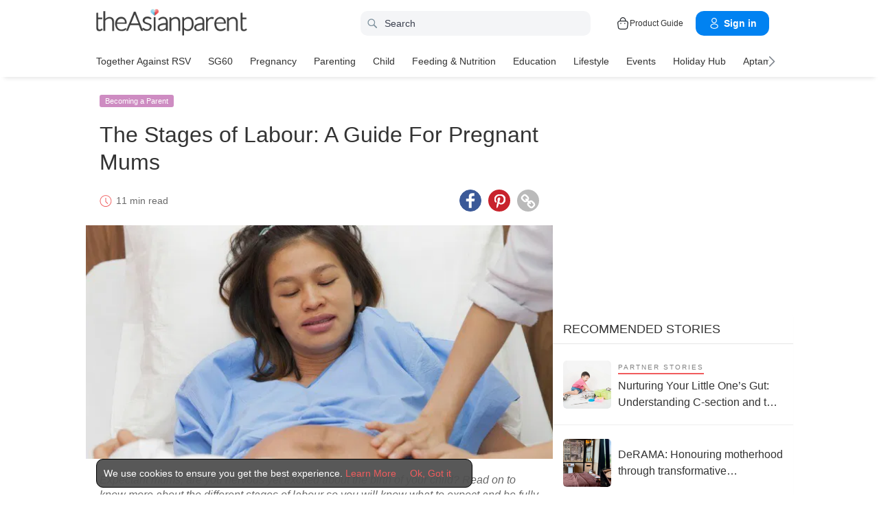

--- FILE ---
content_type: text/html
request_url: https://sg.theasianparent.com/the-stages-of-labour?utm_source=app&utm_medium=pregnancy_tracker&utm_campaign=pregnancy_symptoms&utm_stage=259
body_size: 73890
content:
<!DOCTYPE html> <html lang="en-SG" prefix="og: https://ogp.me/ns# fb: https://ogp.me/ns/fb#"> <head> <meta charset="utf-8"> <meta name="viewport" content="width=device-width,initial-scale=1,minimum-scale=1,maximum-scale=5"/> <meta name="theme-color" content="#3498db"> <meta name="apple-mobile-web-app-capable" content="yes"> <link rel="manifest" href="https://sg.theasianparent.com/manifest.json"> <link rel="shortcut icon" type="image/image" href="https://static.cdntap.com/tap-assets/favicon.ico?v=2"/> <link rel="icon" href="https://static.cdntap.com/tap-assets-prod/wp-content/uploads/sites/12/2016/02/cropped-default-2-32x32.png" sizes="32x32"/> <link rel="icon" href="https://static.cdntap.com/tap-assets-prod/wp-content/uploads/sites/12/2016/02/cropped-default-2-192x192.png" sizes="192x192"/> <link rel="apple-touch-icon" href="https://static.cdntap.com/tap-assets/cropped-default-2-180x180.png"/> <link rel="apple-touch-icon-precomposed" href="https://static.cdntap.com/tap-assets/cropped-default-2-180x180.png"/> <link rel="mask-icon" href="https://static.cdntap.com/tap-assets/cropped-default-2-180x180.png" color="#3498db"> <meta name="msapplication-TileImage" content="https://static.cdntap.com/tap-assets-prod/wp-content/uploads/sites/12/2016/02/cropped-default-2-270x270.png"/> <meta name="apple-mobile-web-app-title" content="theAsianparent Singapore"> <meta name="application-name" content="theAsianparent Singapore"> <title>Stages of Labour: A Labour Guide For Pregnant Mums</title> <meta name="description" content="What are the 1st, 2nd and 3rd stages of labour? What are the 3 phases of the first stage of labour? Learn about labour and when it's time to go to the hospital."/> <meta property="al:android:url" content="tap://app/article/69235"> <meta property="al:android:package" content="com.tickledmedia.ParentTown"> <meta property="al:android:app_name" content="theAsianparent"> <meta property="al:ios:url" content="tap://app/article/sg/the-stages-of-labour"/> <meta property="al:ios:app_store_id" content="1042523855"/> <meta property="al:ios:app_name" content="theAsianparent"/> <meta property="og:title" content="3 Stages of Labour: What To Expect and When to Go to the Hospital | theAsianparent Singapore"/> <meta property="og:image" content="https://static.cdntap.com/tap-assets-prod/wp-content/uploads/sites/12/2016/08/iStock-1428833383-1.jpg"/> <meta property="og:image:alt" content="https://static.cdntap.com/tap-assets-prod/wp-content/themes/tap-redesign/logos/TAP_Thickerlogo.png"/> <meta property="og:lead" content="https://static.cdntap.com/tap-assets-prod/wp-content/uploads/sites/12/2013/01/stages-of-labour-lead.jpg"/> <meta property="og:image:height" content="332"/> <meta property="og:image:width" content="670"/> <meta property="og:type" content="article"/> <meta property="og:url" content="https://sg.theasianparent.com/the-stages-of-labour"/> <meta property="og:description" content="????????????✨ Get ready for the incredible journey of childbirth! Learn about the three stages of labour, from cervix dilation to pushing, and find out when it's time to pack your bags and head to the hospital. ???????????? #mumtobe #babyontheway #whattoexpect"/> <meta property="og:site_name" content="theAsianparent - Your Guide to Pregnancy, Baby &amp; Raising Kids"/> <meta property="article:author" content="Nalika Unantenne"/> <link rel="author" href="https://sg.theasianparent.com/author/nalika"/> <meta property="article:published_time" content="2023-06-01T01:00:37+0000"/> <meta property="article:publisher" content="https://www.facebook.com/theasianparent"/> <meta property="fb:app_id" content="256895297680995"/> <meta property="fb:pages" content="53462200688"/> <meta name="twitter:card" content="summary"/> <meta name="twitter:title" content="Stages of Labour: A Labour Guide For Pregnant Mums | theAsianparent Singapore"/> <meta name="twitter:description" content="What are the 1st, 2nd and 3rd stages of labour? What are the 3 phases of the first stage of labour? Learn about labour and when it's time to go to the hospital."/> <meta name="twitter:image" content="https://static.cdntap.com/tap-assets-prod/wp-content/uploads/sites/12/2016/08/stages-of-labour-feat-650x325.jpg"/> <meta name="ahrefs-site-verification" content="31c7de52701f0ff69f8b3e5bc68cc3ac74b42af28052b7eed063c913ceef9c5b"/> <meta name="p:domain_verify" content="314b67239a517635a2319b5c0d7d6de9"/> <meta property="article:tag" content="Pregnancy"/> <meta property="article:tag" content="giving birth"/> <meta property="article:tag" content="English"/> <meta property="article:tag" content="stages of labour"/> <meta property="article:tag" content="not-safe"/> <meta property="article:tag" content="relevance"/> <meta property="article:tag" content="labor and delivery"/> <meta name="robots" content="index, follow"/> <!-- metaNext --> <!-- metaPrev --> <!-- metaSiteVerification --> <meta name="google-site-verification" content="z4B1ury8xbKcAi-Zy5GmGmoaT71FAui-7NYphWwYeT8"/> <meta name="msvalidate.01" content="B653A7E5F8C4620FFF1E9D5B078F34B6"/> <link rel="canonical" href="https://sg.theasianparent.com/the-stages-of-labour"/> <link rel="alternate" href="https://sg.theasianparent.com/the-stages-of-labour" hreflang="x-default"/> <link rel="alternate" href="https://sg.theasianparent.com/the-stages-of-labour" hreflang="en-sg"/> <link rel="amphtml" href="https://sg.theasianparent.com/the-stages-of-labour/amp"> <meta http-equiv="x-dns-prefetch-control" content="on"/> <link rel="dns-prefetch" href="//cdnjs.cloudflare.com"/> <link rel="dns-prefetch" href="//apis.google.com"/> <link rel="dns-prefetch" href="//adservice.google.com"/> <link rel="dns-prefetch" href="//staticxx.facebook.com"/> <link rel="dns-prefetch" href="//accounts.google.com"/> <!-- dnsImgBase --> <!-- dnsAdmin --> <!-- dnsCdnLink --> <!-- connectFacebook-dns --> <!-- DPS_tags_AdAsia-dns --> <!-- googlesyndication-adsense-dns --> <!-- DMP-script-dns --> <link rel="dns-prefetch" href="//sb.scorecardresearch.com"/> <!-- truehits-dns --> <!-- involveAsiaTracking-dns --> <!-- trackOmguk-dns --> <!-- pubads_g_doubleclick-dns --> <!-- line_scdn_Tracking-dns --> <link rel="preconnect" href="https://static.cdntap.com/"/> <link rel="preconnect" href="//www.google.com"/> <link rel="preconnect" href="//stats.g.doubleclick.net"/> <link rel="preconnect" href="//www.googletagmanager.com"/> <link rel="preconnect" href="//www.google-analytics.com"/> <link rel="preconnect" href="//www.facebook.com"/> <link rel="preconnect" href="//ajax.cloudflare.com"/> <!-- platform_instagram-preconnect --> <!-- jqueryCDN-preconnect --> <!-- bugsnag-cdn-js-preconnect --> <!-- jwPlayerCdn-preconnect --> <!-- ads-direct-integration-preconnect --> <link rel="preconnect" href="//cdnt.netcoresmartech.com"/> <!-- webpush-head-src-preconnect-moengage --> <!-- fontFamily --> <!-- styleFontPreload --> <link rel="preload" as="image" href="https://static.cdntap.com/tap-assets-prod/wp-content/uploads/sites/12/2013/01/stages-of-labour-lead.jpg?width=350&quality=90" media="(max-width: 499px)"><link rel="preload" as="image" href="https://static.cdntap.com/tap-assets-prod/wp-content/uploads/sites/12/2013/01/stages-of-labour-lead.jpg?width=700&quality=80" media="(min-width: 499px)"> <!-- preloadGlassImg --> <link rel="preload" href="https://static.cdntap.com/tap-assets/tap-sprites/sprite-viewport-a650e849.svg" as="image"> <!-- preloadMainJson --> <link rel="preload" as="script" href="https://sg.theasianparent.com/static/js/react-vendors.2d413b45.js"/> <link rel="preload" as="script" href="https://sg.theasianparent.com/static/js/article.7c53470f.js"/> <!-- preloadMainJsChunk --> <script type="application/ld+json"> {"@context":"https://schema.org","@type":"Article","headline":"Stages of Labour: A Labour Guide For Pregnant Mums","image":"https://static.cdntap.com/tap-assets-prod/wp-content/uploads/sites/12/2016/08/stages-of-labour-feat-650x325.jpg","author":{"@type":"Person","name":"Nalika Unantenne"},"keywords":"Pregnancy, giving birth, English, stages of labour, not-safe, relevance, labor and delivery","wordcount":1982,"publisher":{"@type":"Organization","name":"theAsianparent","logo":{"@type":"ImageObject","name":"myOrganizationLogo","url":"https://static.cdntap.com/tap-assets-prod/wp-content/themes/tap-redesign/logos/TAP_Thickerlogo.png"}},"url":"https://sg.theasianparent.com/the-stages-of-labour","mainEntityOfPage":{"@type":"WebPage","@id":"https://sg.theasianparent.com/the-stages-of-labour"},"@toc":{"@type":"ListItem","item":{"@id":"","name":""}},"datePublished":"2023-06-01T01:00:37+0000","dateModified":"2023-08-15 01:26:33","articleBody":"What are the 1st, 2nd and 3rd stages of labour? What are the 3 phases of the first stage of labour? Learn about labour and when it's time to go to the hospital."} </script> <script type="application/ld+json"> {"@context":"https://schema.org","@type":"BreadcrumbList","itemListElement":[{"@type":"ListItem","position":1,"item":{"@id":"https://sg.theasianparent.com/","name":"Home"}},{"@type":"ListItem","position":2,"item":{"@id":"https://sg.theasianparent.com/category/becoming-a-parent","name":"Becoming a Parent"}}]} </script> <link rel="alternate" type="application/json+oembed" href="https://api.theasianparent.com/api/v1/sg/posts/the-stages-of-labour/oembed?format=json"/> <link rel="alternate" type="text/xml+oembed" href="https://api.theasianparent.com/api/v1/sg/posts/the-stages-of-labour/oembed?format=xml"/> <script> //needs to be before gtm script
                    window.dataLayer = [{"article_main_category":["becoming-a-parent"],"article_primary_category":["becoming-a-parent/delivery"],"article_author":"Nalika Unantenne","article_keywords":["pregnancy-singapore","giving-birth","english","stages-of-labour","not-safe","relevance","labor-and-delivery"],"article_character_count":">5000","article_published_date":"2023-06-01 01:00:37","article_is_adult":"false","article_format":["Article","Resource","Re-SEO"],"article_id":"69235","article_language":"en","article_is_video":"false","article_is_premium":"false","article_is_advertorial":"false","article_latest_edit_date":"2023-08-15 01:26:33","article_title":"The Stages of Labour: A Guide For Pregnant Mums","article_read_time":"11","article_blocking_type":"none","article_content_classification":"relevance","author_type":"Beginner","article_word_count":"1982","content_type":"article","article_medically_reviewed":"0"}]; </script> <script> if(window.dataLayer){
            window.dataLayer.push({
                'userId': '--',
                'profileCountryCode' : '--',
                'geoCountryCode' : '--'
            });
        }</script> <!-- antiflickerSnippet --> <!-- Google Tag Manager --> <script>(function(w,d,s,l,i){w[l]=w[l]||[];w[l].push({'gtm.start':
new Date().getTime(),event:'gtm.js'});var f=d.getElementsByTagName(s)[0],
j=d.createElement(s),dl=l!='dataLayer'?'&l='+l:'';j.async=true;j.src=
'https://www.googletagmanager.com/gtm.js?id='+i+dl;f.parentNode.insertBefore(j,f);
})(window,document,'script','dataLayer','GTM-T87W3PR');</script> <!-- End Google Tag Manager --> <script> if (window.location.pathname === "/category/sg60-list") {
    const style = document.createElement("style");
    style.innerHTML = ` .mixed-feed-tap .premiumBanner-warp img {object-fit: contain !important;}.standard-category-view .category-header>section>.left .page-title-wrap {height: 75px !important;align-items: center;}.standard-category-view .category-header>section>.left .page-title-wrap>.category-icon{width: 100% !important;height: 100% !important;max-width: 75px !important;object-fit: contain !important;}@media only screen and (min-width: 768px) {.mixed-feed-tap .article-post-card-warp .card.card-type-article {height: 280px !important;}}@media only screen and (min-width: 768px) {.mixed-feed-tap .article-post-card-warp .card.card-type-article header.card-head {height: 160px;}}.mixed-feed-tap .article-post-card-warp .card.card-type-article header.card-head figure.tm-img > img {width: 100%;height: 100% !important;object-fit: contain;}`;
    document.head.appendChild(style);
  } </script> <style>#ez-toc-container {background: #92a1ef; border: 1px solid #666666;} #ez-toc-container .ez-toc-title {color: #ffffff;} #ez-toc-container a {color : #ffffff;background:none;} #ez-toc-container a:hover {color : #dd3333;background:none;} #ez-toc-container a:visited {color : #dd3333;background:none;}</style> <!-- style --> <!-- styleChunk --> <style type="text/css"> /*! normalize.css v8.0.0 | MIT License | github.com/necolas/normalize.css */html{-webkit-text-size-adjust:100%;line-height:1.15}h1{font-size:2em;margin:.67em 0}hr{box-sizing:content-box;height:0;overflow:visible}pre{font-family:monospace,monospace;font-size:1em}a{background-color:transparent}abbr[title]{border-bottom:none;text-decoration:underline;text-decoration:underline dotted}b,strong{font-weight:bolder}code,kbd,samp{font-family:monospace,monospace;font-size:1em}small{font-size:80%}sub,sup{font-size:75%;line-height:0;position:relative;vertical-align:baseline}sub{bottom:-.25em}sup{top:-.5em}img{border-style:none}button,input,optgroup,select,textarea{font-family:inherit;font-size:100%;line-height:1.15;margin:0}button,input{overflow:visible}button,select{text-transform:none}[type=button],[type=reset],[type=submit],button{-webkit-appearance:button}[type=button]::-moz-focus-inner,[type=reset]::-moz-focus-inner,[type=submit]::-moz-focus-inner,button::-moz-focus-inner{border-style:none;padding:0}[type=button]:-moz-focusring,[type=reset]:-moz-focusring,[type=submit]:-moz-focusring,button:-moz-focusring{outline:1px dotted ButtonText}fieldset{padding:.35em .75em .625em}legend{box-sizing:border-box;color:inherit;display:table;max-width:100%;padding:0;white-space:normal}progress{vertical-align:baseline}textarea{overflow:auto}[type=checkbox],[type=radio]{box-sizing:border-box;padding:0}[type=number]::-webkit-inner-spin-button,[type=number]::-webkit-outer-spin-button{height:auto}[type=search]{-webkit-appearance:textfield;outline-offset:-2px}[type=search]::-webkit-search-decoration{-webkit-appearance:none}::-webkit-file-upload-button{-webkit-appearance:button;font:inherit}details{display:block}summary{display:list-item}[hidden],template{display:none}.btn{background-color:#666;border:1px solid transparent;-webkit-border-radius:5px;-moz-border-radius:5px;-ms-border-radius:5px;border-radius:5px;color:#fff;cursor:pointer;display:inline-block;font-family:inherit;font-size:90%;font-weight:600;padding:.8em 1em;text-align:center;text-decoration:none;text-transform:uppercase;-webkit-transition:all .2s ease;-moz-transition:all .2s ease;transition:all .2s ease}.btn-focused,.btn-hover,.btn:focus,.btn:hover{-webkit-box-shadow:0 7px 10px 0 rgba(0,0,0,.2);-moz-box-shadow:0 7px 10px 0 rgba(0,0,0,.2);box-shadow:0 7px 10px 0 rgba(0,0,0,.2)}.btn:focus{outline:0}.btn-active,.btn:active{-webkit-box-shadow:0 2px 0 1px rgba(0,0,0,.2);-moz-box-shadow:0 2px 0 1px rgba(0,0,0,.2);box-shadow:0 2px 0 1px rgba(0,0,0,.2)}.btn-disabled,.btn-disabled:active,.btn-disabled:focus,.btn-disabled:hover,.btn[disabled]{background-image:none;border:none;box-shadow:none;cursor:not-allowed;filter:alpha(opacity=40);opacity:.4;pointer-events:none}.btn-hidden{display:none}.btn-primary,.btn-selected,a.btn-primary,a.btn-selected{background-color:#0078e7;color:#fff}.btn-white{background-color:#fff;border-color:transparent;color:#333}.btn-gray{background:#999;border-color:#999;color:#fff}.btn-gray.btn-inverse{color:#999}.btn-gray.btn-inverse:hover{background:#999;color:#fff}.btn-pink-dark{background:#fe5888;border-color:#fe5888;color:#fff}.btn-pink-dark.btn-inverse{color:#fe5888}.btn-pink-dark.btn-inverse:hover{background:#fe5888;color:#fff}.btn-red-dark{background:#f05c5d;border-color:#f05c5d;color:#fff}.btn-red-dark.btn-inverse{color:#f05c5d}.btn-red-dark.btn-inverse:hover{background:#f05c5d;color:#fff}.btn-green{background:#66bb6a;border-color:#66bb6a;color:#fff}.btn-green.btn-inverse{color:#66bb6a}.btn-green.btn-inverse:hover{background:#66bb6a;color:#fff}.btn-green-dark{background:#52ae35;border-color:#52ae35;color:#fff}.btn-green-dark.btn-inverse{color:#52ae35}.btn-green-dark.btn-inverse:hover{background:#52ae35;color:#fff}.btn-lilac{background:#d18ecf;border-color:#d18ecf;color:#fff}.btn-lilac.btn-inverse{color:#d18ecf}.btn-lilac.btn-inverse:hover{background:#d18ecf;color:#fff}.btn-lilac-dark{background:#9932cc;border-color:#9932cc;color:#fff}.btn-lilac-dark.btn-inverse{color:#9932cc}.btn-lilac-dark.btn-inverse:hover{background:#9932cc;color:#fff}.btn-facebook{background:#3b5998;border-color:#3b5998;color:#fff}.btn-facebook.btn-inverse{color:#3b5998}.btn-facebook.btn-inverse:hover{background:#3b5998;color:#fff}.btn-whatsapp{background:#25d366;border-color:#25d366;color:#fff}.btn-whatsapp.btn-inverse{color:#25d366}.btn-whatsapp.btn-inverse:hover{background:#25d366;color:#fff}.btn-line{background:#4cb234;border-color:#4cb234;color:#fff}.btn-line.btn-inverse{color:#4cb234}.btn-line.btn-inverse:hover{background:#4cb234;color:#fff}.btn-viber{background:#7d51a0;border-color:#7d51a0;color:#fff}.btn-viber.btn-inverse{color:#7d51a0}.btn-viber.btn-inverse:hover{background:#7d51a0;color:#fff}.btn-twitter{background:#00b6f1;border-color:#00b6f1;color:#fff}.btn-twitter.btn-inverse{color:#00b6f1}.btn-twitter.btn-inverse:hover{background:#00b6f1;color:#fff}.btn-instagram{background:#c32aa3;border-color:#c32aa3;color:#fff}.btn-instagram.btn-inverse{color:#c32aa3}.btn-instagram.btn-inverse:hover{background:#c32aa3;color:#fff}.btn-link{background:#7d51a0;border-color:#7d51a0;color:#fff}.btn-link.btn-inverse{color:#7d51a0}.btn-link.btn-inverse:hover{background:#7d51a0;color:#fff}.btn-orange-dark{background:#f7ca75;border-color:#f7ca75;color:#fff}.btn-orange-dark.btn-inverse{color:#f7ca75}.btn-orange-dark.btn-inverse:hover{background:#f7ca75;color:#fff}.text-facebook{color:#3b5998}.text-whatsapp{color:#25d366}.text-line{color:#4cb234}.text-link,.text-viber{color:#7d51a0}.text-twitter{color:#00b6f1}.btn-text-red-dark{color:#f05c5d}.btn-inverse{background-color:transparent;border-style:solid;border-width:1px}.btn-icon,.btn-link{background:none;border:none}.btn-link{border-radius:0;color:inherit}.btn-social-share{-webkit-border-radius:50%;-moz-border-radius:50%;-ms-border-radius:50%;border-radius:50%;height:32px;line-height:2.375rem;padding:0;text-align:center;width:32px}.edit-floting-button{background:#f05c5d;color:#fff;cursor:pointer;display:flex;padding:5px 10px;position:absolute;right:0;top:20px;z-index:1}.form-group:not(:last-child){margin-bottom:10px}.form-label{display:block;padding:.6rem 0}.form-label.label-sm{padding:.2rem 0}.form-label.label-lg{padding:1rem 0}.form-input{-webkit-appearance:none;-moz-appearance:none;appearance:none;background:#fff;background-image:none;border:1px solid #c4c9d3;border-radius:5px;color:#50596c;display:block;font-size:1rem;height:2.2rem;line-height:2rem;max-width:100%;outline:none;padding:.5rem .8rem;position:relative;width:100%}.form-input:focus{border-color:red}.form-input::placeholder{color:#acb3c2}.form-input.input-sm{font-size:.8rem;height:1.6rem;padding:.1rem .8rem}.form-input.input-lg{font-size:1.3rem;height:2.8rem;padding:.9rem .8rem}.form-input.input-inline{display:inline-block;vertical-align:middle;width:auto}.form-input.textarea,.form-input[type=file],.form-inputtextarea{height:auto}.form-input-hint{color:#acb3c2;margin-top:.4rem}.has-success .form-input-hint,.is-success+.form-input-hint{color:#32b643}.has-error .form-input-hint,.is-error+.form-input-hint{color:#e85600}.form-select-container{position:relative}.form-select-container:before{bottom:0;content:"";font-family:FontAwesome;position:absolute;right:10px;top:0}.form-select{-webkit-appearance:none;-moz-appearance:none;appearance:none;border:1px solid #c4c9d3;border-radius:5px;color:inherit;font-size:1rem;line-height:1.3rem;outline:none;padding:.5rem .8rem;vertical-align:middle}.form-select[multiple]{width:100%}.form-select[multiple] option{padding:.2rem .4rem}.form-select.block{width:100%}.form-select:not([multiple]){background:#fff url("data:image/svg+xml;charset=utf8,%3Csvg xmlns='http://www.w3.org/2000/svg' viewBox='0 0 4 5'%3E%3Cpath fill='%23667189' d='M2 0L0 2h4zm0 5L0 3h4z'/%3E%3C/svg%3E") no-repeat right .75rem center/.8rem 1rem;height:2.3rem;padding-right:1.6rem}.form-select:focus{border-color:red}.form-select::-ms-expand{display:none}.form-select.select-sm{font-size:.8rem;height:1.6rem;line-height:1.6rem;padding:.1rem 2rem .1rem .6rem}.form-select.select-lg{font-size:1.3rem;height:2.8rem;padding:.9rem 1.6rem .9rem .8rem}.form-input.is-success,.form-select.is-success,.has-success .form-input,.has-success .form-select{border-color:#32b643}.form-input.is-error,.form-select.is-error,.has-error .form-input,.has-error .form-select{border-color:#e85600}.form-checkbox,.form-radio,.form-switch{display:inline-block;line-height:2rem;position:relative}.form-checkbox input,.form-radio input,.form-switch input{clip:rect(0,0,0,0);height:.1rem;margin:-.1rem;overflow:hidden;position:absolute;width:.1rem}.form-checkbox input:focus+.form-icon,.form-radio input:focus+.form-icon,.form-switch input:focus+.form-icon{border-color:red}.form-checkbox input:checked+.form-icon,.form-radio input:checked+.form-icon,.form-switch input:checked+.form-icon{background:red;border-color:red}.form-checkbox .form-icon,.form-radio .form-icon,.form-switch .form-icon{border:1px solid #c4c9d3;cursor:pointer;display:inline-block;position:absolute}.form-checkbox,.form-radio{padding:.2rem 2rem}.form-checkbox .form-icon,.form-radio .form-icon{height:1.4rem;left:0;top:.5rem;width:1.4rem}.form-checkbox input:active+.form-icon,.form-radio input:active+.form-icon{background:#f0f1f4}.form-checkbox .form-icon{border-radius:5px}.form-checkbox input:checked+.form-icon:before{background-clip:padding-box;border-color:#fff;border-style:solid;border-width:0 .2rem .2rem 0;content:"";height:1rem;left:50%;margin-left:-.3rem;margin-top:-.6rem;position:absolute;top:50%;transform:rotate(45deg);width:.6rem}.form-checkbox input:indeterminate+.form-icon{background:red;border-color:red}.form-checkbox input:indeterminate+.form-icon:before{background:#fff;content:"";height:.2rem;left:50%;margin-left:-.5rem;margin-top:-.1rem;position:absolute;top:50%;width:1rem}.form-radio .form-icon{border-radius:.7rem}.form-radio input:checked+.form-icon:before{background:#fff;border-radius:5px;content:"";height:.4rem;left:50%;margin-left:-.2rem;margin-top:-.2rem;position:absolute;top:50%;width:.4rem}.form-switch{padding:.2rem 2rem .2rem 3.6rem}.form-switch .form-icon{background:#e7e9ed;background-clip:padding-box;border-radius:.9rem;height:1.8rem;left:0;top:.3rem;width:3rem}.form-switch .form-icon:before{background:#fff;border-radius:.8rem;content:"";display:block;height:1.6rem;left:0;position:absolute;top:0;width:1.6rem}.form-switch input:checked+.form-icon:before{left:1.2rem}.form-switch input:active+.form-icon:before{background:#f8f9fa}.input-group{display:flex}.input-group .input-group-addon{background:#f8f9fa;border:1px solid #c4c9d3;border-radius:5px;line-height:2rem;padding:.5rem .8rem}.input-group .input-group-addon.addon-sm{font-size:.8rem;padding:.1rem .8rem}.input-group .input-group-addon.addon-lg{font-size:1.3rem;padding:.9rem .8rem}.input-group .input-group-addon,.input-group .input-group-btn{flex:1 0 auto}.input-group .form-input:first-child:not(:last-child),.input-group .input-group-addon:first-child:not(:last-child),.input-group .input-group-btn:first-child:not(:last-child){border-bottom-right-radius:0;border-top-right-radius:0}.input-group .form-input:not(:first-child):not(:last-child),.input-group .input-group-addon:not(:first-child):not(:last-child),.input-group .input-group-btn:not(:first-child):not(:last-child){border-radius:0;margin-left:-.1rem}.input-group .form-input:last-child:not(:first-child),.input-group .input-group-addon:last-child:not(:first-child),.input-group .input-group-btn:last-child:not(:first-child){border-bottom-left-radius:0;border-top-left-radius:0;margin-left:-.1rem}.input-group.input-inline{display:inline-flex}.form-input.disabled,.form-input:disabled,.form-select.disabled,.form-select:disabled{background-color:#f0f1f4;cursor:not-allowed;opacity:.5}.form-input[readonly]{background-color:#f8f9fa}input.disabled+.form-icon,input:disabled+.form-icon{background:#f0f1f4;cursor:not-allowed;opacity:.5}.form-switch input.disabled+.form-icon:before,.form-switch input:disabled+.form-icon:before{background:#fff}.form-horizontal{padding:10px}.form-horizontal .form-group{display:flex}.form-horizontal .form-checkbox,.form-horizontal .form-radio,.form-horizontal .form-switch{margin:.4rem 0}.form-group-row>*{margin-left:10px}.form-group-row>:first-child{margin-left:0}.theme-black-transparent .form-input,.theme-black-transparent .form-select{background:rgba(0,0,0,.2);border:none;color:#fff}.theme-black-transparent .form-input::placeholder,.theme-black-transparent .form-select::placeholder{color:hsla(0,0%,100%,.5)}.ui-list,ul.ui-list-bullet,ul.ui-list-h,ul.ui-list-thumb{list-style:none;margin:0;padding:0}ul.ui-list-h>li{display:inline-block}ul.ui-list-h-cards-ungrouped{display:flex;overflow:auto;padding:10px;white-space:nowrap}@media only screen and (max-width:567px){ul.ui-list-h-cards-ungrouped{padding-left:15px;padding-right:15px}}ul.ui-list-h-cards-ungrouped li{font-size:12px;font-weight:700;margin-left:20px;min-width:100px;text-align:center;vertical-align:top;white-space:normal;width:25%}ul.ui-list-h-cards-ungrouped li:first-child{margin-left:0}ul.ui-list-h-cards-ungrouped li>div{background-color:#fff;-webkit-border-radius:5px;-moz-border-radius:5px;-ms-border-radius:5px;border-radius:5px;cursor:pointer;height:100%;overflow:hidden;padding:0;-webkit-transition:all .4s ease;-moz-transition:all .4s ease;transition:all .4s ease}ul.ui-list-h-cards-ungrouped li>div>a{display:block;position:relative}ul.ui-list-h-cards-ungrouped li>div .tm-img,ul.ui-list-h-cards-ungrouped li>div span{background-position:50%;background-size:cover;border-radius:0;border-top-left-radius:5px;border-top-right-radius:5px;display:block;height:150px;width:100%}ul.ui-list-h-cards-ungrouped li>div .tm-img img,ul.ui-list-h-cards-ungrouped li>div span img{height:100%;object-fit:cover;width:100%}ul.ui-list-h-cards-ungrouped li img{height:50px;margin-bottom:10px;width:50px}ul.ui-list-h-cards-ungrouped li label{background:linear-gradient(transparent,rgba(0,0,0,.871));bottom:0;color:#fff;cursor:pointer;display:block;font-size:.875rem;font-weight:500;height:45px;letter-spacing:.5px;padding:10px;position:absolute;width:100%}ul.ui-list-h-cards-ungrouped li:hover>div{background:#fff;border-color:transparent;-webkit-box-shadow:0 7px 10px 0 rgba(0,0,0,.05);-moz-box-shadow:0 7px 10px 0 rgba(0,0,0,.05);box-shadow:0 7px 10px 0 rgba(0,0,0,.05)}@media only screen and (max-width:567px){ul.ui-list-h-cards-ungrouped{display:block;overflow:auto}ul.ui-list-h-cards-ungrouped li>div{background-color:#fff;border-color:transparent}ul.ui-list-h-cards-ungrouped li img{height:40px;width:40px}}ul.ui-list-thumb>li{border-top:1px solid #eee;display:flex;font-size:1rem;line-height:1.4375rem;padding:20px}@media only screen and (min-width:768px){ul.ui-list-thumb>li{padding:20px 15px}}ul.ui-list-thumb>li .ui-link-list-flex{align-items:center;display:flex}@media (-ms-high-contrast:none),screen and (-ms-high-contrast:active){ul.ui-list-thumb>li .ui-link-list-flex{width:100%}}ul.ui-list-thumb>li .image{margin-right:10px}ul.ui-list-thumb>li .image>*{display:block}ul.ui-list-thumb>li .right-side-img .image{flex-shrink:0;margin-left:10px;margin-right:0}ul.ui-list-thumb>li .sponsor-tag{border-bottom:2px solid #f05c5d;color:gray;display:inline-block;font-size:10px;letter-spacing:2px;line-height:1rem;margin-bottom:5px;text-transform:uppercase}ul.ui-list-thumb>li .tag-label{background-color:#fff;color:#ff406a;font-size:14px;letter-spacing:0}ul.ui-list-thumb>li .body{-webkit-line-clamp:2;-webkit-box-orient:vertical;align-self:center;display:-webkit-box;flex:1;margin:0;overflow:hidden}ul.ui-list-thumb>li:first-child{border-top:0}ul.ui-list-thumb>li:hover{background:#f5f6f8}ul.ui-list-thumb.compact>li{padding:10px 20px}ul.ui-list-thumb.no-divider>li{border:0}ul.ui-list-thumb.ui-list-half>li{padding:10px 5px}ul.ui-list-thumb.ui-list-half>li .ui-link-list-flex{flex-wrap:wrap;width:100%}ul.ui-list-thumb.ui-list-half>li .ui-link-list-flex>span:first-child{margin-right:0;padding-right:10px}ul.ui-list-thumb.ui-list-half>li .ui-link-list-flex>span:last-child{font-size:.875rem;line-height:1.25rem;width:50%}ul.ui-list-thumb.ui-list-half>li .image{width:50%}ul.ui-list-thumb.ui-list-half>li .image>*{height:70px;width:100%}ul.ui-list-bullet>li{font-size:.8125rem;line-height:1.125rem;padding:10px 20px 10px 40px;position:relative}ul.ui-list-bullet>li:before{background:#eee;-webkit-border-radius:50%;-moz-border-radius:50%;-ms-border-radius:50%;border-radius:50%;content:"";display:block;height:10px;left:15px;margin-top:5px;position:absolute;width:10px}ul.ui-list-bullet>li:hover{background:#f5f6f8}.card{background-color:#fff;-webkit-box-shadow:1px 1px 1px rgba(0,0,0,.01);-moz-box-shadow:1px 1px 1px rgba(0,0,0,.01);box-shadow:1px 1px 1px rgba(0,0,0,.01);margin-bottom:20px;overflow:hidden}.card.padding{padding:10px 20px}.card.round{-webkit-border-radius:5px;-moz-border-radius:5px;-ms-border-radius:5px;border-radius:5px}.card>a{height:100%}.card .title,.card>a{display:block}.card-head{border-bottom:1px solid rgba(0,0,0,.1)}.card-head:not(.nopad){padding:10px}@media only screen and (min-width:768px){.card-head:not(.nopad){padding:10px 15px}}.card-head label.heading{font-size:1.125rem;font-weight:500;line-height:1.375rem}.card-head>a{display:block}.card-foot{border-top:1px solid rgba(0,0,0,.1)}.card-foot:not(.nopad):not(.button){padding:10px 20px}.card-foot.button{color:#fff}.card-foot.button>a,.card-foot.button>button{background:transparent;border:0;color:inherit;cursor:pointer;display:block;font-size:11px;font-weight:700;height:100%;line-height:1.25rem;min-height:40px;padding:10px 20px;text-align:center;text-transform:uppercase;width:100%}.card-foot.button:hover{background:hsla(0,0%,100%,.1)}.card-body{position:relative}.card-body:not(.nopad){padding:10px 20px}.card-body a:active .image figure{background-color:#887377;transform:scale(.9)}.card,.card-head{background-position:50%;background-repeat:no-repeat;background-size:cover;position:relative}.card.card-type-article:active{background:#f5f5f5;box-shadow:2px 1px 12px 1px #959393}.card.card-type-article-featured:active{box-shadow:3px 3px 8px 2px rgba(84,84,84,.99)}.card-type-article-featured{color:#fff;font-size:12px;position:relative}.card-type-article-featured>a{position:relative;z-index:1}.card-type-article-featured img.glass{display:block;width:100%}.card-type-article-featured .card-body{background-color:transparent;background:-webkit-linear-gradient(top,transparent,rgba(0,0,0,.8));background:linear-gradient(180deg,transparent,rgba(0,0,0,.8));bottom:0;font-weight:700;left:0;padding-top:30px;position:absolute;right:0}.card-type-article-featured .title{-webkit-line-clamp:3;-webkit-box-orient:vertical;display:-webkit-box!important;font-size:1rem;font-weight:500;line-height:1.4375rem;margin:0;overflow:hidden;text-shadow:0 1px 12px rgba(0,0,0,.5)}.card-type-article-featured .tag-label{display:inline-block;margin-bottom:5px;position:relative;z-index:1}.card-type-article-featured.prime .title{margin-bottom:10px}@media only screen and (max-width:767px){.card-type-article-featured.list-view.prime .title{font-size:1.125rem;line-height:1.5rem}.card-type-article-featured.list-view:not(.prime){background-image:none!important}.card-type-article-featured.list-view:not(.prime) img.glass{display:none}.card-type-article-featured.list-view:not(.prime) .card-img{background-position:50%;background-size:cover;border-radius:5px;display:block;height:100px;object-fit:cover;transition:.3s linear;width:100%}.card-type-article-featured.list-view:not(.prime) .card-body{background:none;color:#333;position:relative}.card-type-article-featured.list-view:not(.prime) .title{text-shadow:none}}@media only screen and (max-width:567px){.card-type-article-featured.list-view:not(.prime){border-top:1px solid #eee;display:flex}.card-type-article-featured.list-view:not(.prime) .card-body{align-self:center;flex:1;padding:10px}.card-type-article-featured.list-view:not(.prime) .card-img{height:80px;margin:10px 0;object-fit:cover;width:80px}.card-type-article-featured.list-view.prime .title,.card-type-article-featured.list-view:not(.prime) .title{font-size:.9375rem;font-weight:500;line-height:1.25rem}.card-type-article-featured.list-view.prime .title{margin-bottom:0}}.card-type-widget{background:#fe5888;color:#fff;font-size:.8125rem}.card-type-widget p{font-size:.85rem}.card-type-person{-webkit-transition:all .3s;-moz-transition:all .3s;transition:all .3s}.card-type-person .card-head{background-position:center 30%;height:220px}.card-type-person .card-body{font-size:.875rem;padding:20px}.card-type-person .title{margin:0 0 5px}.card-type-person .designation{font-size:.8125rem}.card-type-person .description{color:#8c9297;font-size:.8125rem;line-height:1.2rem;margin-top:8px}.card-type-person:hover{-webkit-box-shadow:0 7px 10px 0 rgba(0,0,0,.1);-moz-box-shadow:0 7px 10px 0 rgba(0,0,0,.1);box-shadow:0 7px 10px 0 rgba(0,0,0,.1);-webkit-transform:translateY(-10px) scale(1.02);-moz-transform:translateY(-10px) scale(1.02);-ms-transform:translateY(-10px) scale(1.02);transform:translateY(-10px) scale(1.02);z-index:1}.card-type-media>:not(.nopad){padding-left:10px;padding-right:10px}.card-type-media .card-head{border-bottom:0;padding-bottom:10px}.card-type-media .card-head img{display:block}.card-type-media .card-head+.card-body{padding-top:0}.card-type-media .card-body{font-size:.875rem;font-weight:600}.card-grid .cell{padding:10px}.card-grid .card{height:100%;margin-bottom:0}@media only screen and (max-width:567px){.card-grid .cell{padding:10px 15px}}.card-grid.thin-gutter,.card-grid.thin-gutter .cell{padding:5px}@media only screen and (max-width:567px){.card-grid.thin-gutter{margin-top:10px;padding:5px 15px}.card-grid.thin-gutter .cell{padding:0}}.card-white{background:#fff;color:#333}.card-white .card-title{color:rgba(0,0,0,.6)}.card-white .card-foot.button{color:rgba(0,0,0,.3)}.card-white .card-foot.button:hover{background:rgba(0,0,0,.03);color:rgba(0,0,0,.6)}.card-green{background:#66bb6a}.card-pink{background:#fe5888}.card-blue{background:#73a2fc}.card-turquoise{background:#34bdd0}.card-title{color:#fff;font-size:1rem;font-weight:700;line-height:1.4375rem}.card-description{font-size:.875rem}.hsa-bg-size>header.card-head{background-size:95%;height:200px}@media only screen and (max-width:567px){.hsa-bg-size>header.card-head{height:150px}}@media only screen and (min-width:768px){.noni-bg-size{padding:0 15px}}.noni-bg-size img{width:100%}.noni-bg-size .description{padding:0 10px}.site-tap.toolsWebView-page{padding-top:0!important}.drawer,.footer.tap-footer{display:none}.gulp-vicons{background-image:url(https://static.cdntap.com/tap-assets/tap-sprites/sprite-viewport-a650e849.svg)}.article-nav-icon{background-position:21.05263157894737% 39.69465648854962%;height:32px;width:32px}.article-nav-icon-color{background-position:42.10526315789474% 39.69465648854962%;height:32px;width:32px}.baby-nav-icon{background-position:0 0;height:52px;width:52px}.calendar-regular-md-icon{background-position:44.5859872611465% 67.6470588235294%;height:27px;width:27px}.calendar-regular-md-icon-color{background-position:61.78343949044586% 67.6470588235294%;height:27px;width:27px}.chevron-left-regular-md-icon{background-position:93.64161849710983% 83.56164383561644%;height:17px;width:11px}.chevron-right-regular-md-icon{background-position:100% 83.56164383561644%;height:17px;width:11px}.clock-regular-md-icon{background-position:86.07594936708861% 0;height:26px;width:26px}.close-smd-icon{background-position:98.78048780487805% 30.76923076923077%;height:20px;width:20px}.close-smd-icon-white{background-position:0 100%;height:17px;width:17px}.edit-icon{background-position:97.59036144578313% 71.72413793103448%;height:18px;width:18px}.envolope-icon{background-position:0 87.94326241134752%;height:22px;width:22px}.eye-icon{background-position:85% 55.319148936170215%;height:22px;width:24px}.facebook-icon{background-position:18.823529411764707% 69.17293233082707%;height:30px;width:14px}.facebook-messenge-icon{background-position:13.580246913580247% 87.94326241134752%;height:22px;width:22px}.feed-nav-icon-grey{background-position:68.42105263157895% 0;height:32px;width:32px}.line-icon{background-position:27.160493827160494% 87.94326241134752%}.line-icon,.link-icon{height:22px;width:22px}.link-icon{background-position:40.74074074074074% 87.94326241134752%}.linkedin-icon{background-position:98.78048780487805% 44.75524475524475%;height:20px;width:20px}.menu{background-position:66.66666666666667% 47.407407407407405%;height:28px;width:28px}.menu-thai{background-position:28.75% 68.65671641791045%;height:29px;width:24px}.microphone-icon{background-position:0 42.27642276422764%;height:40px;width:32px}.pinterest-icon{background-position:54.32098765432099% 87.94326241134752%;height:22px;width:22px}.poll-nav-icon-grey{background-position:68.42105263157895% 24.427480916030536%;height:32px;width:32px}.pregnancy-nav-icon{background-position:39.39393939393939% 0;height:52px;width:52px}.read-more-icon{background-position:98.78048780487805% 58.74125874125874%;height:20px;width:20px}.search-regular-md-icon{background-position:85% 71.94244604316546%;height:24px;width:24px}.share-icon{background-position:83.95061728395062% 18.978102189781023%;height:26px;width:22px}.telegram-icon{background-position:86.07594936708861% 37.956204379562045%;height:26px;width:26px}.tools-nav-icon_1{background-position:0 70.22900763358778%;height:32px;width:32px}.twitter-icon{background-position:67.90123456790124% 87.94326241134752%;height:22px;width:22px}.viber-icon{background-position:81.48148148148148% 87.94326241134752%;height:22px;width:22px}.whatsapp-icon{background-position:100% 0}.whatsapp-icon,.zalo{height:22px;width:22px}.zalo{background-position:100% 15.602836879432624%}.icon{display:inline-block;-webkit-transition:all .2s ease;-moz-transition:all .2s ease;transition:all .2s ease}.icon.icon-xs{font-size:.875rem}.icon.icon-s{font-size:1.125rem}.icon.icon-m{font-size:1.5rem}.icon.icon-l{font-size:1.75rem}.icon.icon-xl{font-size:2.5rem}.icon-group a{display:inline-block;line-height:.9375rem;padding:4px 7px}.icon-group.icon-white .icon{color:#fff}.icon-group.icon-black .icon{color:#000}.icon-group.icon-gray-light .icon{color:#ccc}.icon-group.icon-gray-light .icon:hover{color:#000}.icon-group.icon-white-trans .icon{color:hsla(0,0%,100%,.5)}.icon-group.icon-white-trans .icon:hover{color:#fff}.common-mark{display:inline-flex}.common-mark>:first-child{background:#f05c5d;border-radius:15px;display:inline-block;height:8px;padding:0;width:25px}.common-mark>:nth-child(2),.common-mark>:nth-child(3){background:#5dcae8;border-radius:50%;display:inline-block;height:8px;margin-left:5px;padding:0;width:15px;width:8px}.common-mark>:nth-child(3){background:#a1dced}.three-bounce-spinner{margin:100px auto 0;text-align:center;width:70px}.three-bounce-spinner>div{-webkit-animation:bouncedelay 1.4s ease-in-out infinite both;animation:bouncedelay 1.4s ease-in-out infinite both;border-radius:100%;display:inline-block;height:18px;width:18px}.three-bounce-spinner .bounce1{-webkit-animation-delay:-.32s;animation-delay:-.32s}.three-bounce-spinner .bounce2{-webkit-animation-delay:-.16s;animation-delay:-.16s}@-webkit-keyframes bouncedelay{0%,80%,to{-webkit-transform:scale(0)}40%{-webkit-transform:scale(1)}}@keyframes bouncedelay{0%,80%,to{-webkit-transform:scale(0);transform:scale(0)}40%{-webkit-transform:scale(1);transform:scale(1)}}.ReactModalPortal .user-data-sharing-modal.ReactModal__Overlay--after-open{align-items:center;animation:modal-wrapper-animate .1s linear forwards;background-color:rgba(0,0,0,.75);bottom:0;display:flex;justify-content:center;left:0;position:fixed;right:0;top:0;z-index:999}.ReactModalPortal .user-data-sharing-modal.ReactModal__Overlay--after-open.bg-white{background-color:#fff}.ReactModalPortal .user-data-sharing-modal.ReactModal__Overlay--after-open>.ReactModal__Content{animation:modal-animate .3s linear forwards;border-radius:16px!important;height:-moz-fit-content;height:fit-content;inset:50%!important;padding:0!important;position:absolute!important;transform:translate(-50%,-50%);width:500px}@media only screen and (max-width:767px){.ReactModalPortal .user-data-sharing-modal.ReactModal__Overlay--after-open>.ReactModal__Content{animation:mobile-modal-animate .3s linear forwards;border-radius:8px!important;height:-moz-fit-content;height:fit-content;left:0!important;top:0!important;inset:10px!important;margin:0!important;position:sticky!important;transform:unset!important;width:312px}}.ReactModalPortal .user-data-sharing-modal .content-wrap{padding:30px}@media only screen and (max-width:567px){.ReactModalPortal .user-data-sharing-modal .content-wrap{padding:24px}}.ReactModalPortal .user-data-sharing-modal .content-wrap .icon{height:130px;width:130px}@media only screen and (max-width:567px){.ReactModalPortal .user-data-sharing-modal .content-wrap .icon{height:80px;width:80px}}.ReactModalPortal .user-data-sharing-modal .content-wrap .title{color:#191b24;font-size:20px;font-weight:600;letter-spacing:.2px;line-height:30px}@media only screen and (max-width:567px){.ReactModalPortal .user-data-sharing-modal .content-wrap .title{font-size:18px;line-height:24px}}.ReactModalPortal .user-data-sharing-modal .content-wrap .primary-text{color:#393e4d;font-size:16px;font-weight:400;line-height:28px}@media only screen and (max-width:567px){.ReactModalPortal .user-data-sharing-modal .content-wrap .primary-text{font-size:14px;line-height:21px}}.ReactModalPortal .user-data-sharing-modal .content-wrap .secondary-content{align-items:center;display:flex;gap:8px;padding:10px 0 20px}.ReactModalPortal .user-data-sharing-modal .content-wrap .secondary-content .secondary-icon{height:24px;width:24px}@media only screen and (max-width:567px){.ReactModalPortal .user-data-sharing-modal .content-wrap .secondary-content .secondary-icon{height:12px;width:12px}}.ReactModalPortal .user-data-sharing-modal .content-wrap .secondary-content .secondary-text{color:#b1b4c1;font-size:14px;font-weight:400;line-height:20px}@media only screen and (max-width:567px){.ReactModalPortal .user-data-sharing-modal .content-wrap .secondary-content .secondary-text{font-size:12px;line-height:18px}}.ReactModalPortal .user-data-sharing-modal .content-wrap .button-wrap{align-items:center;display:flex;gap:16px;justify-content:flex-end}@media only screen and (max-width:567px){.ReactModalPortal .user-data-sharing-modal .content-wrap .button-wrap{gap:12px}}.ReactModalPortal .user-data-sharing-modal .content-wrap .button-wrap .negative{background:#fff;border:1px solid #eaebf0;border-radius:8px;color:#7c808e;cursor:pointer;font-size:18px;font-weight:500;height:48px;line-height:28px;width:110px}@media only screen and (max-width:567px){.ReactModalPortal .user-data-sharing-modal .content-wrap .button-wrap .negative{font-size:14px;height:40px;line-height:18px;width:84px}}.ReactModalPortal .user-data-sharing-modal .content-wrap .button-wrap .positive{background:#07d;border:none;border-radius:8px;color:#fff;cursor:pointer;font-size:18px;font-weight:500;height:48px;line-height:28px;width:110px}@media only screen and (max-width:567px){.ReactModalPortal .user-data-sharing-modal .content-wrap .button-wrap .positive{font-size:14px;height:40px;line-height:18px;width:84px}}.ad-wrap img{display:block;margin:0 auto}.wallpaper{padding-top:180px;position:relative;z-index:-1}.wallpaper *{max-width:none}.wallpaper .wallpaper-inner{bottom:-1080px;left:0;overflow:hidden;position:absolute;right:0;top:0}.wallpaper .wallpaper-ad-wrap{left:50%;margin-left:-960px;overflow:hidden;position:absolute;top:0}.wallpaper .wallpaper-ad{width:1920px}.featured-ad-wrap.DFPAd300x250{align-items:center;display:flex}@media only screen and (min-width:992px){.featured-ad-wrap.DFPAd300x250>span{bottom:20px;color:#bcbcbc;display:block;font-size:14px;left:0;margin-bottom:0;position:absolute;right:0}}.adcore-inner-wrap{display:block;line-height:0;text-align:center}.adcore-inner-wrap.full-height{height:100%}.adcore-inner-wrap>div{-webkit-overflow-scrolling:touch}.adcore-inner-wrap.overridePlaceholder:after{display:none}.adcore-app-banner figure{margin:0 auto;text-align:center}.adcore-height-100,.adcore-height-250,.adcore-height-280,.adcore-height-300,.adcore-height-360,.adcore-height-50,.adcore-height-60,.adcore-height-600,.adcore-height-90{overflow:hidden;text-align:center}.adcore-height-100{height:110px}.adcore-height-60{height:70px}.adcore-height-360{height:370px}.adcore-height-300{height:310px}.adcore-height-250{height:260px}.adcore-height-600{height:610px}.adcore-height-280{height:280px}.adcore-height-50{height:60px}.adcore-height-90{height:90px}.ads-open-placeholder{background:#f9f9f9;margin:auto;min-height:290px;overflow:hidden;position:relative}@media only screen and (min-width:768px){.ads-open-placeholder{background:#fff}}.ads-open-placeholder .showAddText{display:inline-block!important}.ads-open-placeholder .showAddText:after{bottom:10px;content:"Advertisement";display:block;font-size:10px;left:50%;line-height:1.15;position:absolute;transform:translate(-50%)}.ads-open-placeholder .showAddText.th:after{content:"ติดต่อโฆษณา"}.ads-open-placeholder .showAddText.id:after,.ads-open-placeholder .showAddText.my:after{content:"Iklan"}.ads-open-placeholder .showAddText.vn:after{content:"Quảng cáo"}.tap-ad-container{align-items:center;display:flex;justify-content:center;position:relative}.tap-ad-container.tap-ad-bg{background-color:#f9f9f9}.tap-ad-container.tap-ad-inline{display:inline-flex}.tap-ad-container.tap-ad-parallax-container{align-items:center;display:none;height:100%;justify-content:center;left:50%;position:fixed;top:50%;transform:translate(-50%,-50%);width:100%;z-index:1}.tap-ad-container.tap-ad-multisize{align-items:flex-start;display:flex;overflow-x:unset!important;overflow-y:unset!important;overflow:unset}.tap-ad-container.tap-ad-multisize>.tap-ad-inner{margin-top:1em;position:sticky!important;top:0}.tap-ad-container>.tap-ad-inner{position:relative;z-index:2}.tap-ad-container>.tap-ad-placeholder{align-items:center;align-self:center;background:rgba(0,0,0,.2);border-radius:6px;display:flex;padding:4px 6px;position:absolute;z-index:1}.tap-ad-container>.tap-ad-placeholder>span{color:#fff;font-size:12px;line-height:normal!important}.article-group-wrap{background:#fff;position:relative;z-index:2}.tap-ad-parallax-separator{background:#f9f9f9;height:560px;overflow:hidden;position:relative;width:100%;z-index:-1}.search-bar{background:#fff;border:1px solid #eee;-webkit-border-radius:5px;-moz-border-radius:5px;-ms-border-radius:5px;border-radius:5px;position:relative}.search-bar input{background:transparent;border:none;font-size:1.5rem;line-height:2.25rem;padding:5px 50px 5px 20px;width:90%}.search-bar .btn-icon{align-items:center;display:flex;height:100%;justify-content:center;position:absolute;right:0;text-align:center;top:0;width:50px}.search-bar .voice-search{position:absolute;right:5px;top:10px}.search-box{background:#fff;border:1px solid #eee;-webkit-border-radius:5px;-moz-border-radius:5px;-ms-border-radius:5px;border-radius:5px;position:relative}.search-box input{background:transparent;border:none;padding:2px 10px;width:90%}.search-box .btn-icon{left:-20px;position:absolute;right:0;top:4px;transform:scale(.8)}@media only screen and (min-width:568px){.search-box .btn-icon{left:-42px;top:15px}}@media only screen and (min-width:1024px){.search-box .btn-icon{left:-57px}}.search-box .btn-icon .icon{bottom:0;position:relative}.voice-search-container .overlay{-webkit-animation:modal-wrapper-animate .1s linear forwards;animation:modal-wrapper-animate .1s linear forwards;background-color:rgba(0,0,0,.4);height:100vh;left:0;overflow:auto;position:fixed;top:0;width:100%;z-index:4}.voice-search-container .overlay.modal-content{background-color:#fefefe;border:1px solid #888;margin:auto;padding:20px}.voice-search-container .overlay.modal-content .cross-regular-smd-icon{float:right}.voice-search-container .overlay.modal-content p{font:25px sans-serif;font-weight:400;margin-top:50px}.voice-search-container .overlay.modal-content img{bottom:15%;height:75px;left:0;margin:auto;position:absolute;right:0;-webkit-transform:translateY(-50%);-ms-transform:translateY(-50%);transform:translateY(-50%);width:auto}.voice-search-container .overlay.modal-content .pulse-ring{animation:pulsate 2s infinite;border:5px solid #acb3c2;border-radius:50%;bottom:19%;content:"";height:100px;left:0;margin:auto;position:absolute;right:0;transform:translateY(-50%);width:100px}@-webkit-keyframes pulsate{0%{opacity:1;-webkit-transform:scale(1)}to{opacity:0;-webkit-transform:scale(1.5)}}.voice-search-container .overlay.modal-content .reclick-text{bottom:13%;font-size:15px;left:0;margin:auto;position:absolute;right:0;text-align:center;transform:translateY(-50%)}.voice-search-container .microphone-icon{padding:0 5px}.hidden,[hidden]{display:none!important}@media only screen and (max-width:1023px){.only-desktop{display:none!important}}@media only screen and (min-width:768px){.only-mobile{display:none!important}}@media only screen and (max-width:767px){.not-mobile{display:none!important}}@media only screen and (min-width:1024px){.not-desktop{display:none!important}}*{-webkit-box-sizing:border-box;-moz-box-sizing:border-box;box-sizing:border-box;max-width:100%;word-break:break-word}body{color:#333;font-family:sans-serif;font-size:1rem;margin:0;min-height:100vh;min-height:-webkit-fill-available;overscroll-behavior:none}a{color:inherit;text-decoration:none}figure{margin:0}hr{background:#ccc;border:none;height:1px;margin-bottom:30px;margin-top:30px}a,button,input{outline:none}button{padding:0}.flex{display:flex;flex-flow:row}.flex-full-width>*{flex:1 auto}.flex-full-width>.left{align-items:center;display:flex}.flex-full-width>.left>*{margin:0 15px 0 0;text-transform:capitalize}@media only screen and (min-width:768px){.flex-full-width>.left>*{margin-right:10px}}.flex-full-width>.left>:last-child{margin:0}.flex-full-width>.right{align-items:center;display:flex;flex-direction:row;justify-content:flex-end}.flex-full-width>.right>*{margin:0 0 0 15px;text-transform:capitalize}@media only screen and (min-width:768px){.flex-full-width>.right>*{margin-left:10px}}.flex-full-width>.right>:first-child{margin:0}.flex-center{align-items:center}.flex-center-right{align-items:center;flex-direction:row;justify-content:flex-end}.card-grid-layout{grid-gap:15px;display:grid;grid-template-columns:repeat(1,1fr)}@media only screen and (min-width:568px){.card-grid-layout{grid-template-columns:repeat(2,1fr)}}@media only screen and (min-width:992px){.card-grid-layout{grid-template-columns:repeat(3,1fr)}}.align-center{text-align:center}.align-right{text-align:right}.site-wrap{margin-left:auto;margin-right:auto;width:100%}@media only screen and (min-width:768px){.site-wrap{width:768px}}@media only screen and (min-width:992px){.site-wrap{width:992px}}@media only screen and (min-width:1024px){.site-wrap{width:1030px}}.home-bottom-ad{margin-bottom:60px}.h-gutter{padding-left:10px;padding-right:10px}.gutter-left-clear{padding-left:0}.h-gutter2{padding-left:20px;padding-right:20px}.v-gutter{padding-bottom:10px;padding-top:10px}.all-gutter{padding:10px}.v-gutter-thin{padding-bottom:5px;padding-top:5px}@media only screen and (max-width:767px){.h-gutter{padding-left:10px;padding-right:10px}.all-gutter{padding:10px 15px}}.round{-webkit-border-radius:5px;-moz-border-radius:5px;-ms-border-radius:5px;border-radius:5px}.r-image{display:block;height:auto;width:100%}.h-zero{height:0}.clr-gray{color:#999}.clr-gray-light{color:#eee}.relative{position:relative}.columnar{margin-bottom:10px;margin-top:10px}.columnar-header{background:#fff}label.heading{font-size:.75rem;font-weight:700;text-transform:uppercase}.icon-flag{background-position:50%;display:inline-block;height:20px;width:30px}.icon-flag:active{transform:scale(1.2)}.fa-times-thin:before{content:"×"}.bg-white{background:#fff}figure.video-card{position:relative}figure.video-card.with-bg{background-position:50%;background-size:cover;padding-bottom:56.25%}figure.video-card img{width:100%}figure.video-card:before{background:rgba(0,0,0,.3);bottom:0;content:"";top:0}figure.video-card:after,figure.video-card:before{display:block;left:0;position:absolute;right:0;-webkit-transition:all .3s;-moz-transition:all .3s;transition:all .3s}figure.video-card:after{color:#fff;font-family:fontawesome;font-size:4.5rem;margin:-41px auto 0;opacity:.8;text-align:center;text-shadow:0 0 100px #000;top:50%}figure.video-card:hover:before{opacity:0}figure.video-card:hover:after{opacity:1;-webkit-transform:scale(1.2);-moz-transform:scale(1.2);-ms-transform:scale(1.2);transform:scale(1.2)}.loader-center{position:absolute}.loader-center,.loader-over{background:hsla(0,0%,100%,.75);height:100%;padding:13%;text-align:center;width:100%;z-index:1}.loader-over{position:fixed;top:0;z-index:5}.clear-fix{clear:both}.full-width{width:100%}h3{line-height:1.875rem}p{line-height:1.5rem}.font-light{font-weight:300}.font-regular{font-weight:400}.font-semibold{font-weight:600}.page-title{margin-top:0}.ui-thumb{background-color:#f8f8f8;background-position:50%;background-size:cover;display:inline-block;object-fit:cover}.ui-thumb.round{-webkit-border-radius:50%;-moz-border-radius:50%;-ms-border-radius:50%;border-radius:50%}.ui-thumb:not(.round){-webkit-border-radius:5px;-moz-border-radius:5px;-ms-border-radius:5px;border-radius:5px}.ui-thumb.img-s{height:35px;width:35px}.ui-thumb.img-s img{-webkit-border-radius:5px;-moz-border-radius:5px;-ms-border-radius:5px;border-radius:5px;height:100%;object-fit:cover;width:100%}.ui-thumb.img-m{height:50px;width:50px}.ui-thumb.img-m img{-webkit-border-radius:5px;-moz-border-radius:5px;-ms-border-radius:5px;border-radius:5px;height:100%;object-fit:cover;width:100%}.ui-thumb.img-l{height:70px;width:70px}.ui-thumb.img-l img{-webkit-border-radius:5px;-moz-border-radius:5px;-ms-border-radius:5px;border-radius:5px;height:100%;object-fit:cover;width:100%}.ui-thumb.img-xl{height:100px;width:100px}.ui-thumb.img-xl img,.ui-thumb.img-xl:not(.round){-webkit-border-radius:10px;-moz-border-radius:10px;-ms-border-radius:10px;border-radius:10px}.ui-thumb.img-xl img{height:100%;object-fit:cover;width:100%}.img-bg-wrap{background-position:50%;background-size:cover;transition:.3s linear}.img-bg-wrap>a{display:inline-block;width:100%}.img-bg-wrap img{visibility:hidden;width:100%}.img-blur-wrap{overflow:hidden;position:relative;width:100%}.img-blur-wrap>div{background-position:50%;background-size:cover;bottom:0;filter:blur(5px);opacity:.8;position:absolute;top:0;transform:scale(1.08);width:100%}.img-blur-wrap img{display:inherit;margin:0 auto;max-height:400px;position:relative}@media only screen and (min-width:1024px){.img-blur-wrap img{max-height:300px}}@keyframes modal-animate{0%{transform:translate(-50%,-50%) scale(.2)}25%{transform:translate(-50%,-50%) scale(.4)}50%{transform:translate(-50%,-50%) scale(.6)}75%{transform:translate(-50%,-50%) scale(.8)}to{transform:translate(-50%,-50%) scale(1)}}@keyframes modal-wrapper-animate{to{visibility:visible}}@keyframes country-popup-animate{to{left:0}0%{left:100%}}@keyframes spin{to{transform:rotate(1turn)}}.preloader-wrap{margin:auto;max-width:420px;padding-left:15px;padding-right:15px;text-align:center}.preloader-wrap strong{color:#333;font-size:24px}.preloader-wrap p{color:#666}.spinner{animation:spin 1s linear infinite;border:2px solid hsla(0,0%,100%,.3);border-radius:100%;border-top-color:#fff;display:inline-block;height:18px;margin-left:10px;vertical-align:bottom;width:18px}.play-video-wrap{background:rgba(0,0,0,.5);display:-ms-flex;display:-webkit-flex;display:flex;height:180px}.play-button-icon{background:hsla(0,0%,100%,.7);border:none;border-radius:100%;cursor:pointer;height:60px;margin:auto;width:60px}.play-button-icon:after{border-color:transparent transparent transparent #1f1e1e;border-style:solid;border-width:12px 0 12px 19px;content:"";display:inline-block;left:24px;position:relative;top:18px}.nav-primary{color:#333;font-size:.6875rem;font-weight:600;position:relative}.nav-primary>ul{-ms-overflow-style:none;align-items:center;display:flex;list-style:none;margin:0;overflow:auto;padding:0;scroll-behavior:smooth;scrollbar-width:none;white-space:nowrap}.nav-primary>ul::-webkit-scrollbar{display:none}@media only screen and (min-width:768px){.nav-primary>ul{margin:0}}.nav-primary>ul>li{margin-right:15px;padding:0;text-align:center}@media only screen and (min-width:768px){.nav-primary>ul>li{margin-right:25px}}.nav-primary>ul>li:last-child{padding-right:20px}.nav-primary>ul>li.id{margin-right:20px}.nav-primary>ul>li .join-text{background-color:#f05c5d;border-radius:5px;color:#fff;font-size:9.5px;margin-right:-22px;padding:2px 5px;position:relative;right:12px;top:-13px}.nav-primary>ul>li .join-text.vn{margin-right:-42px;right:32px}.nav-primary>ul>li .join-text.my,.nav-primary>ul>li .join-text.ph{margin-right:-32px;right:22px}.nav-primary>ul>li>a{align-items:center;color:#333;display:flex;font-family:sans-serif;font-size:14px;font-weight:300;height:30px;margin:5px 0;text-transform:capitalize;transition:all .3s}@media only screen and (max-width:567px){.nav-primary>ul>li>a{padding-right:15px}}.nav-primary>ul>li>a.video-menu{display:flex}.nav-primary>ul>li:hover>a,.nav-primary>ul>li>a.active{color:inherit}.nav-primary>ul>li :global a.active{color:inherit}.nav-primary>ul>li.float-right>ul{right:0}.nav-primary>ul>li>ul{background:#fff;border-top:1px solid #eee;-webkit-box-shadow:0 7px 10px 0 rgba(0,0,0,.2);-moz-box-shadow:0 7px 10px 0 rgba(0,0,0,.2);box-shadow:0 7px 10px 0 rgba(0,0,0,.2);display:none;list-style:none;margin:0 0 0 -10px;padding:10px 5px;position:absolute;text-align:left;white-space:normal;width:400px;z-index:1}.nav-primary>ul>li>ul .submenu-item,.nav-primary>ul>li>ul>li{display:inline-flex;width:50%}.nav-primary>ul>li>ul a{color:#333;display:block;font-size:.875rem;font-weight:400;padding:8px 10px}.nav-primary>ul>li>ul a:hover{color:#fe5888;text-decoration:underline}.nav-primary>ul>li>ul a:active{text-decoration:none}.nav-primary>ul>li:hover>ul{display:block}.nav-primary>ul>li:last-child>ul{margin-left:-10%}.nav-primary>ul>li.id>ul{min-width:200px;width:auto}.nav-primary>ul>li.nav-community .sub-text{display:none}.nav-primary>ul>li.nav-jd .icon-wrap{height:0;position:relative;width:25px}.nav-primary>ul>li.nav-jd .icon-wrap svg{background:#f05c5d;border-radius:50%;height:20px;left:-1px;padding:3px;position:absolute;top:-10px;width:20px}.nav-primary>ul>li.nav-jd .icon-wrap svg circle,.nav-primary>ul>li.nav-jd .icon-wrap svg path{fill:#fff}@media only screen and (min-width:768px){.nav-primary>ul>.no-child-list:active{text-decoration:underline}}.nav-primary>.left-nev{background-color:#fff;bottom:0;cursor:pointer;left:0;outline:none;padding:0;position:absolute;top:0;z-index:1}.nav-primary>.left-nev .icon{background-color:#fff;position:relative;right:-11px;top:12px}.nav-primary>.right-nev{background-color:#fff;bottom:0;cursor:pointer;outline:none;padding:0;position:absolute;right:-1px;top:0;z-index:1}.nav-primary>.right-nev .icon{background-color:#fff;left:-11px;position:relative;top:12px}.nav-primary.navigation-hsa>ul>li>a{color:#333;font-size:14px;font-weight:600;padding:12px 0;text-transform:uppercase}.nav-primary.navigation-noni>ul>li>a{font-size:1rem}.nav-primary.navigation-noni>ul>li>a:hover{color:#9932cc}.nav-primary.navigation-noni>ul>li>ul a:hover{color:#f2c611}.nav-primary .close-navigation-icons{display:none}.nav-primary.updated-navigation{position:static}.nav-primary.updated-navigation .left-nev .icon,.nav-primary.updated-navigation .right-nev .icon{display:none}@media only screen and (max-width:1080px){.nav-primary.updated-navigation .left-nev .icon,.nav-primary.updated-navigation .right-nev .icon{display:block}.nav-primary.updated-navigation>.right-nev .icon{left:-15px;top:82px}.nav-primary.updated-navigation>.left-nev .icon{left:8px;top:82px}}@media only screen and (max-width:770px){.nav-primary.updated-navigation>.left-nev .icon,.nav-primary.updated-navigation>.right-nev .icon{top:12px}.nav-primary.updated-navigation>.right-nev{right:-6px}}.nav-primary.updated-navigation .close-navigation-icons{display:none}@media only screen and (max-width:1280px){.nav-primary.updated-navigation .close-navigation-icons{cursor:pointer;display:block;float:right}.nav-primary.updated-navigation .close-navigation-icons:hover .close-hover-svg{display:block}.nav-primary.updated-navigation .close-navigation-icons:hover .close-svg{display:none}.nav-primary.updated-navigation .close-navigation-icons .close-svg{display:block}.nav-primary.updated-navigation .close-navigation-icons .close-hover-svg,:active>.nav-primary.updated-navigation.updated-navigation .only-desktop{display:none}}.nav-primary.updated-navigation .site-wrap{padding:0 15px}.nav-primary.updated-navigation>ul>li{margin:0;padding-left:17px;padding-right:17px}.nav-primary.updated-navigation>ul>li:first-child{padding-left:0;padding-right:20px}.nav-primary.updated-navigation>ul>li>a:after{font-size:15px;margin-left:4px}.nav-primary.updated-navigation>ul>li>ul{left:0;margin-left:0}.nav-primary.updated-navigation>ul>li:hover .box .section-title:after{border-bottom:2px solid #fff;color:#fff;left:72px;position:absolute;top:29px;width:63px}.nav-primary.updated-navigation>ul>li:hover>ul{background:#fff;border-top:1px solid #eee;margin:1px;max-height:65vh;overflow-x:hidden;overflow-y:auto;padding:15px 15px 37px;width:100%}@media only screen and (max-width:1450px){.nav-primary.updated-navigation>ul>li:hover>ul.only-desktop{max-height:72vh;padding-bottom:20px}}@media only screen and (max-width:1370px){.nav-primary.updated-navigation>ul>li:hover>ul.only-desktop{max-height:72vh}}.nav-primary.updated-navigation>ul>li:hover>ul .menu-grid-boxes{display:inline-grid;padding-right:20px}.nav-primary.updated-navigation>ul>li:hover>ul .menu-grid-boxes p{display:table;margin-bottom:5px}.nav-primary.updated-navigation>ul>li:hover>ul .menu-block p{display:table;margin:0}.nav-primary.updated-navigation>ul>li:hover>ul .menu-block .dropdown-content{height:31px}.nav-primary.updated-navigation>ul>li:hover>ul .menu-table-box{display:table-cell}.nav-primary.updated-navigation>ul>li:hover>ul .menu-table-box .box{background:#f7f7f7;border-radius:8px;height:auto;margin-left:10px;margin-right:20px;margin-top:40px;min-height:169px;min-width:280px;padding:5px;position:relative}.nav-primary.updated-navigation>ul>li:hover>ul .menu-table-box .type-section{font-size:13px}.nav-primary.updated-navigation>ul>li:hover>ul .type-section{border-bottom:1px solid #b1b4c1;color:#7c808e;font-size:12px;font-weight:500;letter-spacing:.2px;margin-left:10px;padding-bottom:8px;text-transform:uppercase}.nav-primary.updated-navigation>ul>li:hover>ul .sub-section{display:inline-block;vertical-align:top;width:250px}.nav-primary.updated-navigation>ul>li:hover>ul .sub-section .sub-category-title{margin-bottom:0;margin-top:7px;text-transform:uppercase}.nav-primary.updated-navigation>ul>li:hover>ul .sub-section .sub-category-title a{text-transform:none}.nav-primary.updated-navigation>ul>li:hover>ul li{font-size:12px;list-style:none;padding:0 10px 0 9px}.nav-primary.updated-navigation>ul>li:hover>ul li .type-sub_section{color:#000;text-transform:uppercase}.nav-primary.updated-navigation>ul>li:hover>ul li .type-sub_section .sub-category-title{margin-bottom:10px}.nav-primary.updated-navigation>ul>li:hover>ul li a{color:#393e4d;display:table;font-size:13px;padding:11px 0 6px}.nav-primary.updated-navigation>ul>li:hover>ul li a:hover{color:#b1b4c1;text-decoration:none}.nav-primary.updated-navigation>ul>li:hover>ul .tag{border-radius:30px;font-size:11px;margin-left:7px;padding:4px 7px;text-transform:capitalize}.nav-primary.updated-navigation>ul>li:hover>ul .tag svg{padding-right:3px;vertical-align:middle;width:15px}.nav-primary.updated-navigation>ul>li:hover>ul .recipes{background:#f5ffff;border:1px solid #229e97;color:#229e97}.nav-primary.updated-navigation>ul>li:hover>ul .guide{background:#fdfaf4;border:1px solid #c8553c;color:#c8553c}.nav-primary.updated-navigation>ul>li:hover>ul .tools{background:#f7f8fc;border:1px solid #325ff0;color:#325ff0}.nav-primary.updated-navigation>ul>li:hover>ul .tools svg{padding-bottom:2px}.nav-primary.updated-navigation>ul>li:hover>ul .community{background:#f7f7ff;border:1px solid #6266c2;color:#6266c2}.nav-primary.updated-navigation>ul>li:hover>ul .community svg{padding-bottom:3px}.nav-primary.updated-navigation>ul>li:hover>ul .social{background:#f4fbff;border:1px solid #0d85c9;color:#0d85c9}.nav-primary.updated-navigation>ul>li:hover>ul .partner{background:#f6fbff;border:1px solid #1e43c8;color:#1e43c8;font-weight:100}.nav-primary.updated-navigation>ul>li:hover>ul .partner svg{margin-top:-2px}.nav-primary.updated-navigation>ul>li:hover>ul .none{display:none}.nav-primary.updated-navigation>ul>li:hover>a,.nav-primary.updated-navigation>ul>li>a.active{color:#07d}.nav-primary.updated-navigation>ul>li.no-child-list a{color:#333}.content-placeholder.timeline-item{background:#fff;border-color:#e5e6e9 #dfe0e4 #d0d1d5;border-radius:3px;border-style:solid;border-width:1px;margin:0 auto;min-height:200px;overflow:hidden;padding:12px}@keyframes placeHolderShimmer{0%{background-position:-468px 0}to{background-position:468px 0}}.content-placeholder .animated-background{animation-duration:1s;animation-fill-mode:forwards;animation-iteration-count:infinite;animation-name:placeHolderShimmer;animation-timing-function:linear;background:#f6f7f8;background:linear-gradient(90deg,#f7f7f7 8%,#f3f3f3 18%,#f7f7f7 33%);background-size:800px 104px;height:96px;position:relative}.content-placeholder .placeholder-main-image{height:120px}.content-placeholder .placeholder-title>div{height:15px;margin-bottom:15px}.content-placeholder .placeholder-title>div:first-child{border-bottom-left-radius:15px;border-top-left-radius:15px}.content-placeholder .placeholder-title>div:last-child{border-bottom-right-radius:15px;border-top-right-radius:15px;width:70%}.content-placeholder .placeholder-word{border-radius:15px;height:15px;width:100px}.content-placeholder .placeholder-icon{border-radius:50%;height:32px;width:32px}.content-placeholder.article-card-placeholder.timeline-item{border:none;border-radius:5px;box-shadow:1px 1px 1px rgba(0,0,0,.01);height:250px;padding:0}.content-placeholder.article-card-placeholder .placeholder-title{margin:30px 20px 15px}.content-placeholder.article-placeholder.timeline-item{border:none;border-radius:0;box-shadow:none;padding:0}.content-placeholder.article-placeholder .flex,.content-placeholder.article-placeholder .placeholder-title{margin:30px 20px}.content-placeholder.article-placeholder .placeholder-main-image{height:190px;margin-bottom:30px}.content-placeholder.article-list-placeholder.timeline-item{align-items:center;border:none;display:flex;min-height:auto;padding:0}.content-placeholder.article-list-placeholder.timeline-item>:last-child{padding-left:10px;width:100%}.content-placeholder.article-list-placeholder .placeholder-main-image{border-radius:5px;flex-shrink:0;height:75px;width:75px}.content-placeholder.article-full-page-placeholder .placeholder-title{margin:45px 20px}.content-placeholder.article-full-page-placeholder .flex{margin:30px 20px}.content-placeholder.article-full-page-placeholder .placeholder-main-image{height:190px;margin-bottom:30px}.content-placeholder.article-full-page-title-placeholder .left,.content-placeholder.article-full-page-title-placeholder .right{flex-basis:50%}.content-placeholder.article-full-page-title-placeholder .placeholder-word{width:90%}.content-placeholder.article-full-page-title-placeholder .flex-full-width>.right>*{margin:0 0 0 10px}.content-placeholder.article-full-page-title-placeholder .flex-full-width>.right>:first-child{margin:0}.content-placeholder.article-story-placeholder{display:flex;flex-wrap:nowrap;overflow:auto;width:100%}.content-placeholder.article-story-placeholder .placeholder-icon{background-clip:content-box,border-box;background-image:linear-gradient(#fff,#fff),radial-gradient(circle at 50% 100%,#36c5ef,#ff3e60);background-origin:border-box;border:5px double #fff;border-radius:15px;flex-shrink:0;height:160px;margin-right:10px;width:100px}.ShareIcons{display:inline-block;position:relative;vertical-align:top}.ShareIcons>a,.ShareIcons>div{cursor:pointer;display:inline-block;margin:0 0 0 10px;vertical-align:top}.ShareIcons>a>i,.ShareIcons>div>i{display:block}.ShareIcons>.btn:active,.ShareIcons>.btn:focus,.ShareIcons>.btn:hover{box-shadow:none}.ShareIcons.single>a>i{color:#fff;display:inline-block}.ShareIcons .link{background:#bababa;color:#fff;padding:4px 0}.ShareIcons .link-card{color:#bababa;padding:1px 0}.ShareIcons .btn-zalo{background-color:#03a5fa;overflow:hidden}.ShareIcons .btn-zalo iframe{border:none;border-radius:50%}.ShareIcons .more{background:#f05c5d;color:#fff;padding:1px 0}.ShareIcons .more .icon{font-size:20px;position:relative;top:-3px}.ShareIcons .more .share-icon{margin-top:3px}.ShareIcons .more-wrap{cursor:pointer;display:inline-block;margin:0 0 0 10px;position:relative;vertical-align:top}.ShareIcons .more-wrap>div{animation:more-share .3s ease-in-out 0s;height:auto;overflow:hidden;position:absolute;top:40px;transform-origin:top;z-index:1}.ShareIcons .more-wrap>div .link,.ShareIcons .more-wrap>div>a{margin-bottom:8px}.ShareIcons .facebook-messenge-icon,.ShareIcons .line-icon,.ShareIcons .pinterest-icon,.ShareIcons .twitter-icon,.ShareIcons .viber-icon{margin:5px 0 0 1px}.ShareIcons .zalo{margin:5px 0 0 4px}@keyframes more-share{0%{transform:scaleY(0)}to{transform:scaleY(1)}}.ShareIcons .btn-pinterest{background:#c8232c}.ShareIcons .btn-facebook-messenger{background:#0078ff}.ShareIcons .btn-facebook-messenger .icon{padding:3px 0 0}.ShareIcons .btn-whatsapp{padding:2px 1px}.ShareIcons .btn-telegram{background:#08c}.ShareIcons .btn-telegram .icon{margin:2px 2px 0 0}.ShareIcons .bulletin-regular-icon{line-height:2.1875rem}.ShareIcons .btn-envelope{background:#e2e2e2}.ShareIcons .btn-envelope .icon{margin:4px 0 0}.ShareIcons .btn-linkedin{background:#0e76a8}.ShareIcons .btn-linkedin .icon{margin:4px 0 0 2px}.ShareIcons .text-facebook-messenger,.ShareIcons .text-zalo{display:none}.ShareIcons .btn-focused,.ShareIcons .btn-hover,.ShareIcons .btn:focus,.ShareIcons .btn:hover{box-shadow:none}.ShareIcons .btn-active,.ShareIcons .btn:active{box-shadow:2px 2px 8px 1px #a6a2a2}.header-title-share-section .share-wrap{position:relative}.header-title-share-section .share-wrap>div{background:-moz-linear-gradient(left,hsla(0,0%,100%,0),#fff 10%,#fff);background:-webkit-linear-gradient(left,hsla(0,0%,100%,0),#fff 10%,#fff);background:linear-gradient(90deg,hsla(0,0%,100%,0),#fff 10%,#fff);padding-left:10px;position:absolute;right:0;top:5px}.header-title-share-section .active-readers-txt{display:flex}.header-title-share-section .active-readers-txt .eye-icon{margin:0 4px 0 0}.header-title-share-section .title-txt{display:inline-block;height:22px;letter-spacing:0;overflow:hidden}.header-title-share-section .share-txt{color:#8e8e8e;display:inline-block;float:left;font-size:16px;margin:0;overflow:hidden;padding:10px 0 8px;position:relative;text-align:left;vertical-align:middle}.header-title-share-section .share-txt .cross-button{position:absolute;top:5px}.header-title-share-section .share-txt .cross-button+span{padding-left:40px}.header-title-share-section .ShareIcons .more-wrap>div{position:fixed;top:110px;width:32px}.header.header-inner-wrap{-webkit-transition-duration:.3s;transition-duration:.3s;-webkit-transition-property:-webkit-transform,opacity;-webkit-transition-property:transform,opacity;transition-property:transform,opacity;-webkit-transition-timing-function:ease-out;transition-timing-function:ease-out}.showing-redirect-openinapp-pupup:not(.article-page) .baseLayout .top-sticky-container,.showing-redirect-openinapp-pupup:not(.article-page) .header>.header-inner-wrap{z-index:5}.header-top-section{display:flex;justify-content:space-between;overflow:hidden;padding:6px 10px 0}@media only screen and (min-width:768px){.header-top-section{padding:8px 15px}}.header-top-section .logo-wrap{align-items:center;display:flex;margin:0}@media only screen and (min-width:568px){.header-top-section .logo-wrap{float:left}}@media (-ms-high-contrast:none),screen and (-ms-high-contrast:active){.header-top-section .logo-wrap{float:left;width:50%}}.header-top-section .logo-wrap a{display:inline-block;min-height:37px}.header-top-section .logo-wrap a:active{transform:scale(.8)}.header-top-section .logo-wrap img{height:34px;max-width:120px;object-fit:contain;width:auto}@media only screen and (min-width:768px){.header-top-section .logo-wrap img{height:49px;max-width:220px}}.header-top-section .logo-wrap .kemendikbud-logo{border-left:1px solid #f49092;margin-left:13px;padding-left:8px}.header-top-section .get-app-button-wrap{display:inline-block;margin-right:5px;position:relative;top:-1px}.header-top-section .get-app-button-wrap .get-app-button .get-button{padding:8px}.header-top-section .nav-wrapper{display:flex}.header-top-section .profile-country-wrap{align-items:center;display:flex;flex-direction:row;justify-content:flex-end}@media only screen and (min-width:568px){.header-top-section .profile-country-wrap.my,.header-top-section .profile-country-wrap.ph{width:245px}.header-top-section .profile-country-wrap.my .search-box .btn-icon,.header-top-section .profile-country-wrap.ph .search-box .btn-icon{left:-39px}.header-top-section .profile-country-wrap.my .country-dropdown-wrap,.header-top-section .profile-country-wrap.ph .country-dropdown-wrap{border-right:1px solid #7c808e;height:24px;padding-right:25px}.header-top-section .profile-country-wrap.id .profile-wrap .search-box-warp{width:255px}.header-top-section .profile-country-wrap.id .search-box .btn-icon{left:-41px}}@media (-ms-high-contrast:none),screen and (-ms-high-contrast:active){.header-top-section .profile-country-wrap{float:left;width:50%}}.header-top-section .btn-hamburger{color:#333;float:left;line-height:12px;margin-right:15px;outline:none}.header-top-section .btn-hamburger img,.header-top-section .btn-hamburger>svg{height:26px;width:26px}.header-top-section .country-dropdown-wrap{display:none}@media only screen and (min-width:768px){.header-top-section .country-dropdown-wrap{display:inline-block;margin-left:15px}.header-top-section .country-dropdown-wrap .country-drop-down select{height:32px;padding:0 20px}}@media(max-width:320px){.header-top-section .btn-hamburger{margin-right:10px}.header-top-section .btn-hamburger img{height:22px;width:22px}.header-top-section .user-profile-container .search-regular-md-icon{width:28px}}.header-top-section .searchbox-container{align-items:center;display:flex;flex-direction:row;justify-content:flex-end}.header-top-section .searchbox-container>:last-child{height:25px;margin-right:0}.header-top-section .searchbox-container .search-box-warp{padding-right:15px}.header-top-section .searchbox-container .search-box-warp>div{border:1px solid #c8c8c8}.header-top-section .searchbox-container .search-box-warp>div input{font-size:12px;height:30px;padding:5px 25px 5px 10px;position:relative;right:-25px;width:150px}.header-top-section .searchbox-container .search-box-warp>div .btn-icon{color:#c8c8c8;top:3px}.header-top-section .search-box-wrapper{background:#fff;display:inline-flex;height:100%;left:0;padding:3px 10px;position:absolute;top:0;width:100%;z-index:1}.header-top-section .search-box-wrapper .voice-search-wrap{align-items:center;display:flex}.header-top-section .search-box-wrapper .close-btn{align-items:center;display:flex;margin:3px 5px 0 15px}.header-top-section .search-box-wrapper.top-minus{transform:translateY(-130%)}@media(orientation:landscape){.header-top-section .search-box-wrapper .search-box-wrapper{height:50%}}.header-top-section .search-box-wrapper .search-box-container{left:0;margin:2px;width:90%}.header-top-section .search-box-wrapper .search-box-container .search-box{background:#f4f5f7;height:100%}.header-top-section .search-box-wrapper .search-box-container .search-box input{margin:0;position:absolute;right:0;top:20%}@media only screen and (min-width:568px){.header-top-section .search-box-wrapper .search-box-container .search-box input{top:32%}}.header-top-section .commerce-nav{align-items:center;display:flex;margin-left:8px}@media only screen and (min-width:568px){.header-top-section .commerce-nav{margin-left:22px}}.header-top-section .commerce-nav>:first-child{padding:0 8px 0 0}.header-top-section .commerce-nav>:nth-child(2){padding:0 10px 0 20px}@media only screen and (max-width:767px){.header-top-section .commerce-nav>*{padding:0 8px!important;vertical-align:top}}.header-top-section .commerce-nav .h-top-links{align-items:center;cursor:pointer;display:flex;font-weight:400;gap:0}@media only screen and (min-width:768px){.header-top-section .commerce-nav .h-top-links{gap:5px}}.header-top-section .commerce-nav .h-top-links.cart{position:relative}.header-top-section .commerce-nav .h-top-links.cart .cartCount{background:#ff4343;border-radius:37px;color:#f4f5f7;font-size:10px;left:17px;padding:4px 2px;position:absolute;text-align:center;top:-12px;width:20px}@media only screen and (min-width:768px){.header-top-section .commerce-nav .h-top-links.cart .cartCount{left:27px;top:-13px}.header-top-section .commerce-nav .h-top-links.cart{border-left:1px solid #7c808e;margin-left:12px}}.header-top-section .commerce-nav .h-top-links svg:active{transform:scale(.8)}.header-top-section .commerce-nav .only-desktop{text-wrap:nowrap;font-size:12px}.header-top-section .commerce-nav .only-desktop .header-top-section .commerce-nav>:nth-child(2){padding:0 10px}.header-top-section .commerce-nav .only-desktop:active{color:#0182f1}.header-top-section .header-menu-login-items{align-items:center;display:flex;justify-content:flex-end}@media(max-width:700px){.header-top-section .header-menu-login-items{display:none}}.header-top-section .header-menu-login-items span{font-size:14px;font-weight:600;padding:0 0 0 20px}.header-top-section .header-menu-login-items span svg{vertical-align:middle;width:18px}.header-top-section .header-menu-login-items span a{align-items:center;display:flex;justify-content:center}.header-top-section .header-menu-login-items span.profile-wrapper{align-items:center;cursor:pointer;display:flex;justify-content:center}.header-top-section .header-menu-login-items span.profile-wrapper img{border-radius:50%;height:20px;object-fit:contain;width:20px}.header-top-section .header-menu-login-items span.profile-wrapper span{max-width:80px;overflow:hidden;padding-left:5px;text-overflow:ellipsis;white-space:nowrap}.header-top-section .header-menu-login-items span.profile-wrapper svg{height:12px;margin-left:5px;margin-top:2px;width:12px}.header-top-section .header-menu-login-items span.product-guide{background:#fbf0da;border-radius:18px;padding:10px 20px}.header-top-section .header-menu-login-items span.product-guide svg{margin-right:5px}.header-top-section .header-menu-login-items span.product-guide a{align-items:center;display:flex;justify-content:center;white-space:nowrap}.header-top-section .header-menu-login-items span.sign-in{background:linear-gradient(270deg,#0182f1,#0182f1);border-radius:12px;color:#fff;margin-left:10px;padding:8px 18px}.header-top-section .header-menu-login-items span.sign-in svg{margin-right:5px}.header-top-section .header-menu-login-items span.sign-in:active{background:linear-gradient(270deg,#07d,#07d)}.header-top-section .header-menu-login-items .logout-tooltip-wrapper{background:#fff;border-radius:10px;box-shadow:0 12px 28px rgba(0,0,0,.2);max-width:unset;padding:10px;position:absolute;right:40px;text-align:left;top:57px;width:120px;z-index:2}.header-top-section .header-menu-login-items .logout-tooltip-wrapper span{align-items:center;color:#393e4d;cursor:pointer;display:flex;font-size:14px;font-weight:600;justify-content:space-around;justify-content:flex-start;line-height:20px;margin:5px 0;padding:0}.header-top-section .header-menu-login-items .logout-tooltip-wrapper span>span{margin-right:10px}.header-top-section .header-menu-login-items .logout-tooltip-wrapper span a{margin:0;padding:0}.header-top-section .header-menu-login-items .logout-tooltip-wrapper .selected{color:#249aff}.header-top-section .header-menu-login-items .logout-tooltip-wrapper:before{border-bottom:8px solid transparent;border-right:8px solid #fff;border-top:8px solid transparent;box-shadow:0 12px 28px rgba(0,0,0,.2);content:"";display:block;height:0;position:absolute;right:20px;top:-12px;transform:rotate(90deg);width:0}@media(max-width:700px){.header-top-section .search-box-wrap{margin-left:0}}.header-top-section .search-box-wrap .search-box-warp{padding-right:0;width:335px}.header-top-section .search-box-wrap .search-box-warp .search-box{background:#f4f5f7;border:none;border-radius:10px}.header-top-section .search-box-wrap .search-box-warp .search-box .icon{height:28px}.header-top-section .search-box-wrap .search-box-warp .search-box input{font-size:14px;height:36px;padding:5px 25px 5px 10px;width:220px}.header-top-section .search-box-wrap .search-box-warp .search-box input::-webkit-input-placeholder{color:#393e4d;font-size:14px}.header-top-section .search-box-wrap .search-box-warp .search-box .btn-icon{transform:scale(.6)}.header-top-section .search-box-wrap .search-box-warp .search-box:active,.header-top-section .search-box-wrap .search-box-warp .search-box:focus,.header-top-section .search-box-wrap .search-box-warp .search-box:focus-visible,.header-top-section .search-box-wrap .search-box-warp .search-box:focus-within,.header-top-section .search-box-wrap .search-box-warp .search-box:visited{border:1px solid #c4c4c8}.header-top-section .search-box-wrap.has-country-dropdown{margin-left:55px}@media only screen and (min-width:768px){.header-top-section .search-box-wrap.id{margin-left:0}}.header-top-section .hamBtn__wrapper{height:30px;margin-right:15px;position:relative;width:30px}.header-top-section .hamBtn__overlay{opacity:.5}.header-top-section .hamBtn__loader{animation:menu-loader-rotation 1s linear infinite;border:3px solid;border-color:#fff #fff transparent;border-radius:50%;height:60%;left:14%;position:absolute;top:8%;width:60%}@keyframes menu-loader-rotation{0%{transform:rotate(0deg)}to{transform:rotate(1turn)}}.header.header-inner-wrap{background:#fff;box-shadow:0 8px 6px -6px rgba(0,0,0,.1);font-size:.9em;height:93px;left:0;position:fixed;right:0;top:0;transform:translateY(0);z-index:3}@media only screen and (min-width:768px){.header.header-inner-wrap{height:112px}}@media only screen and (min-width:1280px){.header.header-inner-wrap{z-index:4}}.header.header-inner-wrap .top-header{background:#fff}@media (-ms-high-contrast:none),screen and (-ms-high-contrast:active){.header.header-inner-wrap .top-header{padding-bottom:10px;padding-top:10px}}.header.header-inner-wrap .top-header .relative-position{position:relative}.header.header-inner-wrap .bottom-header{background:#fff;padding:1px 10px 0}@media (-ms-high-contrast:none),screen and (-ms-high-contrast:active){.header.header-inner-wrap .bottom-header{clear:both;float:left;width:100%}}@media only screen and (max-width:767px){.header.header-inner-wrap .bottom-header ul li a:active{text-decoration:underline}}@media (-ms-high-contrast:none),screen and (-ms-high-contrast:active){.header.header-inner-wrap{height:116px!important}}.header.closed-header.header-inner-wrap{transform:translateY(-69px)}.header .share-top-wrap{display:none}.header nav img{vertical-align:bottom}@media only screen and (min-width:768px){.header .navigation-wrap{padding:0 15px}}@media only screen and (max-width:767px){.header .header.header-inner-wrap,.header .navigation-wrap,.header .share-top-wrap{-webkit-transition-duration:.3s;transition-duration:.3s;-webkit-transition-property:-webkit-transform,opacity;-webkit-transition-property:transform,opacity;transition-property:transform,opacity;-webkit-transition-timing-function:ease-out;transition-timing-function:ease-out}.header.header-inner-wrap{transform:translateY(0)}.header.header-inner-wrap .bottom-header{position:relative}.header .navigation-wrap{opacity:1}.header .share-top-wrap{background-color:#fff;height:0;opacity:0;overflow:hidden;padding:0 20px 0 0;text-align:right}.header.closed-header.header-inner-wrap{height:112px;transform:translateY(-59px)}.header.closed-header.header-inner-wrap .bottom-header{height:55px;overflow:hidden}.header.closed-header .navigation-wrap{opacity:0}.header.closed-header .share-top-wrap{display:block;height:100%;opacity:1;padding-top:15px;position:absolute;top:1px}}.navigation-bottom-wrapper{background:#fff;box-shadow:0 -8px 6px -6px #e7e7e7;height:55px;padding:0 15px}.navigation-bottom-wrapper ul{align-items:center;display:flex;flex-flow:row;height:100%;justify-content:space-between;margin:0;padding:0}.navigation-bottom-wrapper ul li{align-items:flex-end;display:flex;height:100%;margin-right:0;padding-top:6px}.navigation-bottom-wrapper ul li .icon{margin-left:auto;margin-right:auto}.navigation-bottom-wrapper ul li .active .nav-title{color:#ff6464}.navigation-bottom-wrapper ul li a,.navigation-bottom-wrapper ul li div{display:block;line-height:1.4;margin-bottom:1px;text-align:center}.navigation-bottom-wrapper ul li .nav-title{color:#666;display:block;font-family:sans-serif;font-size:10px;font-weight:500;font-weight:400;position:relative;top:-4px}.navigation-bottom-wrapper ul li.pregnancy-icon-warp{padding-top:0}.navigation-bottom-wrapper ul li.pregnancy-icon-warp .baby-nav-icon,.navigation-bottom-wrapper ul li.pregnancy-icon-warp .pregnancy-nav-icon{position:relative;top:4px}.navigation-bottom-wrapper ul li.pregnancy-icon-warp .tracker-active .baby-nav-icon,.navigation-bottom-wrapper ul li.pregnancy-icon-warp .tracker-active .pregnancy-nav-icon{border:.5px solid #000;border-radius:50%}.navigation-bottom-wrapper ul li:active{transform:scale(.8)}.navigation-bottom-wrapper .tools__wrapper{position:relative}.navigation-bottom-wrapper .tools__overlay{opacity:.5}.navigation-bottom-wrapper .tools__loader{animation:tools-loader-rotation 1s linear infinite;border:3px solid;border-color:#fff #fff transparent;border-radius:50%;height:22px;left:14%;position:absolute;top:8%;width:22px}@keyframes tools-loader-rotation{0%{transform:rotate(0deg)}to{transform:rotate(1turn)}}.open-in-app-button{background-color:#168de9;display:block;height:47px;padding:15px;position:relative;text-align:center}.open-in-app-button a{-webkit-tap-highlight-color:rgba(0,0,0,0);color:#fff;display:flex;font-family:sans-serif;font-size:1rem;font-weight:500;margin:auto;width:max-content}.open-in-app-button .close-smd-icon-white{position:absolute;right:10px;top:50%;transform:translateY(-50%)}.open-in-app-button .open-in-app-icon{display:none;height:20px;margin-right:8px;width:20px}.open-in-app-button.disabled-button{background:#ddd;pointer-events:none}.open-in-app-button.enabled-button{pointer-events:auto}.top-app-download-banner{background:#fff;height:64px;overflow:hidden;width:100%}.top-app-download-banner .close-button{height:25px;left:12px;position:absolute;top:50%;transform:translateY(-50%)}.top-app-download-banner a{display:block;height:100%}.top-app-download-banner a.default-bg-color{background-color:#ffe4e4}.top-app-download-banner a img{height:100%;object-fit:contain;width:100%}.cookie-widget{background-color:#505050;color:#fff;padding:10px}.cookie-popup p,.cookie-widget p{font-size:.875rem;line-height:1.25rem;margin:0}.cookie-popup p a,.cookie-popup p span,.cookie-widget p a,.cookie-widget p span{color:#f05c5d;cursor:pointer;display:inline-block;margin:8px 20px 0 0}@media only screen and (min-width:768px){.cookie-popup p a,.cookie-popup p span,.cookie-widget p a,.cookie-widget p span{margin-top:0}}@media only screen and (max-width:567px){#cookie-popup{width:90%}}.ant-message{font-feature-settings:"tnum";box-sizing:border-box;color:rgba(0,0,0,.85);font-size:14px;font-variant:tabular-nums;left:0;line-height:1.5715;list-style:none;margin:0;padding:0;pointer-events:none;position:fixed;top:8px;width:100%;z-index:1010}.ant-message-notice{padding:8px;text-align:center}.ant-message-notice-content{background:#fff;border-radius:2px;box-shadow:0 3px 6px -4px rgba(0,0,0,.12),0 6px 16px 0 rgba(0,0,0,.08),0 9px 28px 8px rgba(0,0,0,.05);display:inline-block;padding:10px 16px;pointer-events:all}.ant-message-success .anticon{color:#52c41a}.ant-message-error .anticon{color:#ff4d4f}.ant-message-warning .anticon{color:#faad14}.ant-message-info .anticon,.ant-message-loading .anticon{color:#1890ff}.ant-message .anticon{font-size:16px;margin-right:8px;position:relative;top:1px}.ant-message-notice.ant-move-up-leave.ant-move-up-leave-active{animation-duration:.3s;animation-name:MessageMoveOut}@keyframes MessageMoveOut{0%{max-height:150px;opacity:1;padding:8px}to{max-height:0;opacity:0;padding:0}}.ant-message-rtl,.ant-message-rtl span{direction:rtl}.ant-message-rtl .anticon{margin-left:8px;margin-right:0}.ant-notification{font-feature-settings:"tnum";box-sizing:border-box;color:rgba(0,0,0,.85);font-size:14px;font-variant:tabular-nums;line-height:1.5715;list-style:none;margin:0 24px 0 0;padding:0;position:fixed;z-index:1010}.ant-notification-close-icon{cursor:pointer;font-size:14px}.ant-notification-hook-holder{position:relative}.ant-notification-notice{word-wrap:break-word;background:#fff;border-radius:2px;box-shadow:0 3px 6px -4px rgba(0,0,0,.12),0 6px 16px 0 rgba(0,0,0,.08),0 9px 28px 8px rgba(0,0,0,.05);line-height:1.5715;margin-bottom:16px;margin-left:auto;max-width:calc(100vw - 48px);overflow:hidden;padding:16px 24px;position:relative;width:384px}.ant-notification-bottom .ant-notification-notice,.ant-notification-top .ant-notification-notice{margin-left:auto;margin-right:auto}.ant-notification-bottomLeft .ant-notification-notice,.ant-notification-topLeft .ant-notification-notice{margin-left:0;margin-right:auto}.ant-notification-notice-message{color:rgba(0,0,0,.85);font-size:16px;line-height:24px;margin-bottom:8px}.ant-notification-notice-message-single-line-auto-margin{background-color:transparent;display:block;max-width:4px;pointer-events:none;width:calc(264px - 100%)}.ant-notification-notice-message-single-line-auto-margin:before{content:"";display:block}.ant-notification-notice-description{font-size:14px}.ant-notification-notice-closable .ant-notification-notice-message{padding-right:24px}.ant-notification-notice-with-icon .ant-notification-notice-message{font-size:16px;margin-bottom:4px;margin-left:48px}.ant-notification-notice-with-icon .ant-notification-notice-description{font-size:14px;margin-left:48px}.ant-notification-notice-icon{font-size:24px;line-height:24px;margin-left:4px;position:absolute}.anticon.ant-notification-notice-icon-success{color:#52c41a}.anticon.ant-notification-notice-icon-info{color:#1890ff}.anticon.ant-notification-notice-icon-warning{color:#faad14}.anticon.ant-notification-notice-icon-error{color:#ff4d4f}.ant-notification-notice-close{color:rgba(0,0,0,.45);outline:none;position:absolute;right:22px;top:16px}.ant-notification-notice-close:hover{color:rgba(0,0,0,.67)}.ant-notification-notice-btn{float:right;margin-top:16px}.ant-notification .notification-fade-effect{animation-duration:.24s;animation-fill-mode:both;animation-timing-function:cubic-bezier(.645,.045,.355,1)}.ant-notification-fade-appear,.ant-notification-fade-enter{animation-play-state:paused;opacity:0}.ant-notification-fade-appear,.ant-notification-fade-enter,.ant-notification-fade-leave{animation-duration:.24s;animation-fill-mode:both;animation-timing-function:cubic-bezier(.645,.045,.355,1)}.ant-notification-fade-leave{animation-duration:.2s;animation-play-state:paused}.ant-notification-fade-appear.ant-notification-fade-appear-active,.ant-notification-fade-enter.ant-notification-fade-enter-active{animation-name:NotificationFadeIn;animation-play-state:running}.ant-notification-fade-leave.ant-notification-fade-leave-active{animation-name:NotificationFadeOut;animation-play-state:running}@keyframes NotificationFadeIn{0%{left:384px;opacity:0}to{left:0;opacity:1}}@keyframes NotificationFadeOut{0%{margin-bottom:16px;max-height:150px;opacity:1}to{margin-bottom:0;max-height:0;opacity:0;padding-bottom:0;padding-top:0}}.ant-notification-rtl{direction:rtl}.ant-notification-rtl .ant-notification-notice-closable .ant-notification-notice-message{padding-left:24px;padding-right:0}.ant-notification-rtl .ant-notification-notice-with-icon .ant-notification-notice-description,.ant-notification-rtl .ant-notification-notice-with-icon .ant-notification-notice-message{margin-left:0;margin-right:48px}.ant-notification-rtl .ant-notification-notice-icon{margin-left:0;margin-right:4px}.ant-notification-rtl .ant-notification-notice-close{left:22px;right:auto}.ant-notification-rtl .ant-notification-notice-btn{float:left}.ant-notification-bottom,.ant-notification-top{margin-left:0;margin-right:0}.ant-notification-top .ant-notification-fade-appear.ant-notification-fade-appear-active,.ant-notification-top .ant-notification-fade-enter.ant-notification-fade-enter-active{animation-name:NotificationTopFadeIn}.ant-notification-bottom .ant-notification-fade-appear.ant-notification-fade-appear-active,.ant-notification-bottom .ant-notification-fade-enter.ant-notification-fade-enter-active{animation-name:NotificationBottomFadeIn}.ant-notification-bottomLeft,.ant-notification-topLeft{margin-left:24px;margin-right:0}.ant-notification-bottomLeft .ant-notification-fade-appear.ant-notification-fade-appear-active,.ant-notification-bottomLeft .ant-notification-fade-enter.ant-notification-fade-enter-active,.ant-notification-topLeft .ant-notification-fade-appear.ant-notification-fade-appear-active,.ant-notification-topLeft .ant-notification-fade-enter.ant-notification-fade-enter-active{animation-name:NotificationLeftFadeIn}@keyframes NotificationTopFadeIn{0%{margin-top:-100%;opacity:0}to{margin-top:0;opacity:1}}@keyframes NotificationBottomFadeIn{0%{margin-bottom:-100%;opacity:0}to{margin-bottom:0;opacity:1}}@keyframes NotificationLeftFadeIn{0%{opacity:0;right:384px}to{opacity:1;right:0}}.ant-notification-top{max-width:820px}.ant-notification-notice{border:1px solid #ccc;border-radius:8px;box-shadow:0 2px 16px rgba(0,0,0,.08);width:682px}.ant-notification-notice-close{top:21px}.ant-notification-notice-with-icon .ant-notification-notice-description{margin-left:32px;padding-right:24px}.cartProductList-view .product-count{color:#7c808e;padding:25px 0 0}.cartProductList-view .product-count-cart{color:#07d}.cartProductList-view .product-border{border-radius:16px}@media only screen and (min-width:768px){.cartProductList-view .product-border{border:1px solid #d7d9e2!important}}.cartProductList-view .product-border-bottom{border-bottom:1px dashed #7c808e!important;padding:5px 0 20px!important}@media only screen and (min-width:768px){.cartProductList-view .product-border-bottom{border-bottom:1px solid #d7d9e2!important}}.cartProductList-view .product-list{align-items:center;border:0;display:flex;gap:10px;margin:20px 0;padding:0}@media only screen and (min-width:768px){.cartProductList-view .product-list{gap:15px;padding:16px}}.cartProductList-view .product-list .product-image-block{border:1px solid #d7d9e2;border-radius:16px;flex:38%;overflow:hidden}@media only screen and (min-width:768px){.cartProductList-view .product-list .product-image-block{border:0;flex:20%}}.cartProductList-view .product-list .product-image-block .product-border-img{border-radius:16px}@media only screen and (min-width:768px){.cartProductList-view .product-list .product-image-block .product-border-img{border:1px solid #d7d9e2}}.cartProductList-view .product-list .gap-8{gap:8px!important}@media only screen and (min-width:768px){.cartProductList-view .product-list .w-60{width:60%}.cartProductList-view .product-list .product-border-img{border:1px solid #d7d9e2}}.cartProductList-view .product-list .product-details{display:flex;flex-direction:column;gap:10px;width:80%}@media only screen and (min-width:768px){.cartProductList-view .product-list .product-details{width:66%}}@media only screen and (max-width:767px){.cartProductList-view .product-list .product-details .product-name{font-size:14px}}.cartProductList-view .product-list .product-details .product-quantity{align-items:center;display:flex;gap:10px}.cartProductList-view .product-list .product-details .quantity-txt{color:#7c808e;font-size:.875em}@media only screen and (max-width:767px){.cartProductList-view .product-list .product-details .quantity-txt{font-size:13px}}.cartProductList-view .product-list .product-details .input-spinner{border:.06em solid #b1b4c1;border-radius:8px;float:left;height:32px;width:88px}.cartProductList-view .product-list .product-details .input-spinner .quantity-input{border:none;float:left;font-size:.9em;height:31px;text-align:center;width:50%}.cartProductList-view .product-list .product-details .input-spinner span{cursor:pointer;display:block;float:left;height:32px;position:relative;width:25%}.cartProductList-view .product-list .product-details .input-spinner span:after,.cartProductList-view .product-list .product-details .input-spinner span:before{background-color:#393e4d;content:"";height:2px;margin-left:-5px;margin-top:-1px;position:absolute;right:0;top:50%;width:10px}.cartProductList-view .product-list .product-details .input-spinner span.plus:after{transform:rotate(90deg)}.cartProductList-view .product-list .product-details .input-spinner span.plus:after,.cartProductList-view .product-list .product-details .input-spinner span.plus:before{left:20%}.cartProductList-view .product-list .product-details .input-spinner .disable-spinner{cursor:not-allowed}.cartProductList-view .product-list .product-details .input-spinner .disable-spinner:after,.cartProductList-view .product-list .product-details .input-spinner .disable-spinner:before{background-color:#b1b4c1}.cartProductList-view .product-list .product-details .product-pricing{align-items:flex-end;display:flex;gap:10px}@media only screen and (max-width:767px){.cartProductList-view .product-list .product-details .product-pricing .offer-pricing{font-size:14px}}.cartProductList-view .product-list .product-details .product-pricing .regular-pricing{color:#b1b4c1;font-size:.875em;text-decoration:line-through}@media only screen and (max-width:767px){.cartProductList-view .product-list .product-details .product-pricing .regular-pricing{font-size:13px}}.cartProductList-view .product-list .product-details .product-pricing .discount{color:#ff986b;font-size:.875em}@media only screen and (max-width:767px){.cartProductList-view .product-list .product-details .product-pricing .discount{font-size:13px}}.cartProductList-view .product-list .product-details .product-not-available{background-color:#fff5f5;border:1px solid #ff5a55;border-radius:8px;display:flex;gap:8px;justify-content:center;max-width:500px;padding:12px 0}@media only screen and (min-width:768px){.cartProductList-view .product-list .w-72{width:72%!important}}.cartProductList-view .product-list .remove-product-btn{align-self:flex-start;cursor:pointer;width:6%}@media only screen and (min-width:768px){.cartProductList-view .product-list .remove-product-btn{width:5%}}.cartProductList-view .product-list .remove-product-btn .remove-product-icon{height:20px}.cartProductList-view .item-align-top{align-items:flex-start}.p-x{padding:0 20px}@media only screen and (min-width:768px){.p-x{padding:0}}.delete-popup{position:relative}.delete-popup .cross-icon{position:absolute;right:0;top:-20px}.delete-popup .cross-icon svg{cursor:pointer}.delete-popup p{font-size:16px;margin-bottom:30px;text-align:center}.delete-popup .delete-cta{display:flex;gap:20px;justify-content:center;margin:20px 0}.delete-popup .delete-cta button{border-radius:10px;cursor:pointer;font-size:16px;font-weight:600;line-height:24px;padding:5px 15px;width:128px}@media only screen and (max-width:767px){.delete-popup .delete-cta button{font-size:14px;line-height:20px;width:108px}}.delete-popup .delete-cta button.delete-confirm{background-color:#fff;border:1px solid #7c808e;color:#7c808e}.delete-popup .delete-cta button.delete-cancel{background-color:#07d;border:none;color:#fff}.ant-notification{z-index:999999}.cartNote-view{background-color:#f7f8f9;border-radius:16px;font-size:14px;font-weight:300;margin-bottom:40px;padding:4px 10px 0 18px}.cartNote-view ul{padding-left:15px}.cartNote-view li{list-style-type:disc}.cartNote-view li:not(:last-child){padding-bottom:15px}.cartDrawer-view .header{align-items:center;border-bottom:1px solid #ddd;display:flex;gap:20px;padding:20px}.cartDrawer-view .header .cart-drawer-close-btn{cursor:pointer}.cartDrawer-view .overlay{background-color:rgba(0,0,0,.5);bottom:0;left:0;opacity:0;position:fixed;right:0;top:0;transition:opacity 225ms cubic-bezier(.4,0,.2,1)}.cartDrawer-view .overlayOpen{opacity:.5;visibility:visible;z-index:4}.cartDrawer-view .overlayHidden{opacity:0;visibility:hidden;z-index:-1}.cartDrawer-view .drawer{background-color:#fff;display:flex;flex:1 0 auto;flex-direction:column;flex-shrink:0;height:100%;outline:0;overflow-y:auto;position:fixed;top:0;transition:box-shadow .3s cubic-bezier(.4,0,.2,1) 0ms,transform 225ms cubic-bezier(0,0,.2,1) 0ms;width:100%;z-index:1200}@media only screen and (min-width:768px){.cartDrawer-view .drawer{width:450px}}.cartDrawer-view .drawer .cart-body{padding:20px}@media only screen and (max-width:767px){.cartDrawer-view .drawer .cart-body{font-size:14px;line-height:20px;padding:16px}}.cartDrawer-view .drawer .cart-body .sub-total{display:flex;justify-content:space-between;padding-bottom:20px}.cartDrawer-view .drawer .cart-body .checkout-btn{background-color:#07d;border:0;border-radius:12px;color:#fff;cursor:pointer;font-size:14px;font-weight:600;height:52px;width:90%}@media only screen and (min-width:768px){.cartDrawer-view .drawer .cart-body .checkout-btn{height:54px}}.cartDrawer-view .drawer .cart-body .w-100{width:100%}.cartDrawer-view .drawer .cart-body .guest-log-in{background-color:#3cd295;border-radius:10px;color:#fff;margin-bottom:32px;padding:12px 16px}.cartDrawer-view .drawer .cart-body .guest-log-in p{margin:0}.cartDrawer-view .drawer .cart-body .guest-log-in p:nth-child(2){cursor:pointer;font-weight:700}.cartDrawer-view .drawer .bottom{background-color:#fff;bottom:0;position:fixed;width:100%}@media only screen and (min-width:768px){.cartDrawer-view .drawer .bottom{width:450px}}.cartDrawer-view .drawer .bottom .checkout-block{display:flex}.cartDrawer-view .drawer .bottom .checkout-block .checkout-btn{background-color:#07d;border:0;border-radius:12px;color:#fff;cursor:pointer;font-size:14px;font-weight:600;height:52px;margin:20px;width:100%}@media only screen and (min-width:768px){.cartDrawer-view .drawer .bottom .checkout-block .checkout-btn{height:54px}}.cartDrawer-view .drawer .cart-drawer-empty{align-items:center;display:flex;flex-direction:column;justify-content:center;margin-top:12vh}.cartDrawer-view .drawer .cart-drawer-empty p{margin:0 0 12px}.cartDrawer-view .drawer .cart-drawer-empty .empty-cart-icon{margin-bottom:20px}.cartDrawer-view .drawer .cart-drawer-empty .empty-cart-title{font-weight:600}.cartDrawer-view .drawer .cart-drawer-empty .empty-cart-sub-title{font-size:14px}.cartDrawer-view .drawer .cart-drawer-empty .checkout-btn{margin-top:12px}.cartDrawer-view .hidden{flex-shrink:0;transform:translateX(240px);transition:325ms cubic-bezier(0,0,.2,1) 0ms;visibility:hidden;width:240px}.cartDrawer-view .animate{box-shadow:0 8px 10px -5px rgba(0,0,0,.2),0 16px 24px 2px rgba(0,0,0,.14),0 6px 30px 5px rgba(0,0,0,.12);transform:none;visibility:visible}.cartDrawer-view .left{left:0;right:auto}.cartDrawer-view .right{left:auto;right:0}.inHouse-wallpaperAd-loaded .baseLayout .show-over-head-banner-spacing.active{margin-top:0}@media only screen and (max-width:767px){.site-tap{padding-top:93px}}@media only screen and (min-width:768px){.site-tap{padding-top:112px}}.site-tap.articlePartnerViewHtml-page,.site-tap.web-view-page{padding-top:0!important}.site-tap.showStoryView .bottom-sticky,.site-tap.showStoryView .play-button{z-index:1!important}.site-tap.showStoryView .cookie-popup,.site-tap.showStoryView .slide-pop-app-buttom .bottom-up{z-index:2}.site-tap.showStoryView .baseLayout .top-sticky-container{z-index:3}@media only screen and (max-width:567px){.site-tap.home-page{padding-top:49px}.site-tap.home-page .header-inner-wrap{height:49px}.site-tap.home-page.show-top-sticky-container.get-app-widget-big{padding-top:221px}}.site-tap.show-top-sticky-container{transition:.5s}@media only screen and (max-width:567px){.site-tap.show-top-sticky-container.get-app-widget-big{padding-top:265px}.site-tap.show-top-sticky-container.show-top-app-download-banner{padding-top:157px}.site-tap.show-top-sticky-container.show-top-app-download-banner .header.header-inner-wrap{top:63px}}.site-tap.show-top-sticky-container.show-top-app-download-banner.home-page{padding-top:113px}.site-tap.showing-article-full-page{overflow:hidden}.site-tap.showing-article-full-page .header-title-share-section .ShareIcons .more-wrap>div{top:90px}.site-tap.showing-redirect-openinapp-pupup{overflow:hidden}.site-tap .download-app-bottom-sticky-btn-wrap{position:relative}.site-tap .download-app-bottom-sticky-btn-wrap>div{bottom:70px;position:fixed;right:10px;z-index:2}.site-tap .download-app-bottom-sticky-btn-wrap .play-button{background-color:transparent;background-image:url(https://static.cdntap.com/tap-assets/icons/mobile-game-btn.png);background-size:contain;border:none;bottom:70px;height:50px;position:fixed;right:30px;width:50px;z-index:2}.site-tap .download-app-bottom-sticky-btn-wrap .play-button.yellow{background-image:url(https://static.cdntap.com/tap-assets/icons/mobile-game-btn-yellow.png)}.site-tap .play-game-myOverlayClass{animation:modal-wrapper-animate .1s linear 1s forwards;background-color:rgba(0,0,0,.75);bottom:0;left:0;position:fixed;right:0;top:0;visibility:hidden;z-index:6}.site-tap .play-game-myOverlayClass>.play-game-myReactModal{animation:modal-animate .3s linear 1s forwards;border-radius:15px;bottom:auto;left:50%;margin-right:-50%;outline:none;overflow:initial;padding:10px;position:absolute;right:auto;top:50%;transform:translate(-50%,-50%)}.site-tap .play-game-myOverlayClass .play-game-popup .close{color:#fff;cursor:pointer;font-size:24px;margin:0 10px 0 0;position:absolute;right:5px;top:-35px}@media only screen and (min-width:320px)and (max-width:360px){.site-tap .play-game-myOverlayClass .play-game-popup .close{right:15px;top:15px}}.baseLayout .top-sticky-container{left:0;position:fixed;top:0;width:100%;z-index:4}@media only screen and (min-width:568px){.baseLayout .top-sticky-container{display:none}}.baseLayout .left-wp{display:none}@media only screen and (min-width:1280px){.baseLayout .left-wp{display:inline-block;margin-left:-120px;margin-top:112px;position:fixed;top:0}.baseLayout .left-wp.show-only-header-nav{margin-top:45px}}.baseLayout .right-wp{display:none}@media only screen and (min-width:1280px){.baseLayout .right-wp{display:inline-block;margin-left:1030px;margin-top:112px;position:fixed;top:0}.baseLayout .right-wp.show-only-header-nav{margin-top:45px}}.baseLayout .dfp-wallpaper-unit-wrap{display:none}@media only screen and (min-width:1024px){.baseLayout .dfp-wallpaper-unit-wrap{display:block}}.baseLayout .dfp-wallpaper-unit-wrap.active{left:50%;margin-left:-960px;margin-top:112px!important;min-width:1920px;position:fixed;top:0;transition:unset!important}.baseLayout .dfp-wallpaper-unit-wrap.active.show-only-header-nav{margin-top:43px!important}.baseLayout .billboard-open-placeholder{margin-top:20px}.baseLayout.tap-layout>.app-body{min-height:100vh}.baseLayout.tap-layout>.app-body.story-view-open{z-index:3}@media only screen and (min-width:768px){.baseLayout.tap-layout>.app-body #insertTwnlCalModule{margin:auto;width:1030px}}.baseLayout .over-head-banner-wrap{display:none}@media only screen and (min-width:1024px){.baseLayout .over-head-banner-wrap{display:block}}.baseLayout .over-head-banner-wrap.active{transition:.3s;z-index:1}.baseLayout .right-skinner-wrap{display:none}@media only screen and (min-width:1024px){.baseLayout .right-skinner-wrap{display:block}}.baseLayout .right-skinner-wrap.active{position:fixed;right:0;top:112px;z-index:1}.baseLayout .left-skinner-wrap{display:none}@media only screen and (min-width:1024px){.baseLayout .left-skinner-wrap{display:block}}.baseLayout .left-skinner-wrap.active{left:0;position:fixed;top:112px;z-index:1}.baseLayout .bottom-sticky{background:#f8f8f8;bottom:0;display:block;left:0;margin:auto;position:fixed;right:0;top:auto;width:100%;z-index:3}.baseLayout .bottom-sticky.layer-bsa{min-height:60px}.baseLayout .bottom-sticky.layer-bn{min-height:55px}.baseLayout .bottom-sticky.layer-oiab{min-height:47px}.baseLayout .bottom-sticky.layer-bsa-bn{min-height:115px}.baseLayout .bottom-sticky.layer-bsa-oiab{min-height:107px}.baseLayout .bottom-sticky.layer-bn-oiab{min-height:102px}.baseLayout .bottom-sticky.layer-bsa-bn-oiab{min-height:162px}.baseLayout .bottom-sticky.layer-bsa-bn-ca{min-height:183px}@media only screen and (min-width:520px){.baseLayout .bottom-sticky.layer-bsa-bn-ca{min-height:163px}}.baseLayout .bottom-sticky .bottom-sticky-ad{background:#f8f8f8;height:60px;overflow:hidden;position:relative}@media only screen and (min-width:768px){.baseLayout .bottom-sticky .bottom-sticky-ad{height:0}}.baseLayout .bottom-sticky .bottom-sticky-ad div[class^=adcore-height-]{padding:5px 0}.baseLayout .cookie-acceptance-popup{bottom:10px;position:fixed;width:100%;z-index:4}.baseLayout .cookie-acceptance-popup .cookie-widget{background-color:rgba(80,80,80,.95);border:1px solid #000;border-radius:10px;margin:0 15px;width:fit-content}.baseLayout .show-over-head-banner-spacing{transition:.3s}@media only screen and (min-width:1024px){.baseLayout .show-over-head-banner-spacing.active{margin-top:190px}}.baseLayout .show-over-head-banner-spacing .main-content{padding-top:5px}.footer-subscribe-wrap{background-color:#313337;margin-top:62px;min-height:116px;position:relative;text-align:center;top:-50px;width:1010px}@media only screen and (max-width:567px){.footer-subscribe-wrap{border-radius:5px;margin:50px 5% 0;width:90%}}.footer-subscribe-wrap .footer-subscribe-text{display:inline-block;margin:15px 0;text-align:center;width:38%}@media only screen and (max-width:567px){.footer-subscribe-wrap .footer-subscribe-text{display:inline-block;margin:0;padding-bottom:15px;text-align:center;width:100%}}.footer-subscribe-wrap .footer-subscribe-text>span{font-size:.975rem;letter-spacing:1px;line-height:1.5rem}@media only screen and (max-width:567px){.footer-subscribe-wrap .footer-subscribe-text>span{font-size:.8525rem;line-height:1.125rem}}.footer-subscribe-wrap .footer-subscribe-text>h4{color:#f28722;font-size:25px;font-weight:400;letter-spacing:1px;margin:10px 0}@media only screen and (max-width:567px){.footer-subscribe-wrap .footer-subscribe-text>h4{font-size:20px}}.footer-subscribe-wrap .footer-subscribe-form{display:inline-block;margin:15px 0 0 50px;vertical-align:top}@media only screen and (max-width:567px){.footer-subscribe-wrap .footer-subscribe-form{margin:0 0 10px;text-align:center;width:100%}}.footer-subscribe-wrap .footer-subscribe-form input{background:#fff;border:1px solid #c4c9d3;color:#50596c;font-size:1rem;height:2.2rem;line-height:2rem;outline:none;padding:9px 10px;width:200px}.footer-subscribe-wrap .footer-subscribe-form input::placeholder{color:#acb3c2}@media only screen and (max-width:567px){.footer-subscribe-wrap .footer-subscribe-form input{display:inline-block;width:auto}}.footer-subscribe-wrap .footer-subscribe-form button{background-color:#f05c5d;border:none;color:#fff;height:2.2rem;padding:0 25px;vertical-align:top}@media only screen and (max-width:567px){.footer-subscribe-wrap .footer-subscribe-form button{padding:0 12px}}.footer-subscribe-wrap .desc{font-size:1.1rem;padding:10px 0}@media only screen and (max-width:567px){.footer-subscribe-wrap .desc{font-size:.9rem}}.gulp-nonvicons{background:url(https://static.cdntap.com/tap-assets/tap-sprites/sprite-nonviewport-eb0b815d.svg) no-repeat}.africa-parent-big-logo{background-position:0 0;height:123px;width:555px}.app-store-icon{background-position:47.45762711864407% 31.978798586572438%;height:42px;width:130px}.app-store-large-icon{background-position:33.51749539594844% 59.53237410071942%;height:52px;width:177px}.arrow-right-icon{background-position:21.28637059724349% 95.42961608775137%;height:61px;width:67px}.baby-tracker-icon{background-position:38.17365269461078% 83.63309352517986%;height:52px;width:52px}.chevron-next-large{background-position:14.684287812041116% 96.84601113172542%;height:69px;width:39px}.chevron-right-small{background-position:99.71711456859971% 23.19327731092437%;height:13px;width:13px}.close-black-icon{background-position:99.85835694050992% 20.875420875420875%;height:14px;width:14px}.close-grey-icon{background-position:59.34379457917261% 25.97623089983022%;height:19px;width:19px}.contest-icon{background-position:45.958083832335326% 83.63309352517986%;height:52px;width:52px}.facebook-dark-icon{background-position:99.7159090909091% 73.35581787521079%;height:15px;width:16px}.facebook-light-icon{background-position:69.88636363636364% 25.801011804384487%;height:15px;width:16px}.facebook-white-icon{background-position:66.47727272727273% 38.3445945945946%;height:16px;width:16px}.google-play-icon{background-position:69.49152542372882% 31.978798586572438%;height:42px;width:130px}.google-play-large-icon{background-position:66.11418047882137% 59.53237410071942%;height:52px;width:177px}.huawei-icon{background-position:94.0677966101695% 84.85915492957747%;height:40px;width:130px}.huawei-large-icon{background-position:0 74.28057553956835%;height:52px;width:177px}.insta-dark-icon{background-position:60.857142857142854% 38.737201365187715%;height:22px;width:20px}.insta-dark-small-icon{background-position:72.1590909090909% 25.801011804384487%;height:15px;width:16px}.insta-light-icon{background-position:74.43181818181819% 25.801011804384487%;height:15px;width:16px}.insta-white-icon{background-position:68.75% 38.3445945945946%;height:16px;width:16px}.line-dark-icon{background-position:71.02272727272727% 38.27993254637437%;height:15px;width:16px}.line-light-icon{background-position:73.29545454545455% 38.27993254637437%;height:15px;width:16px}.mom-community-icon{background-position:53.74251497005988% 83.63309352517986%;height:52px;width:52px}.nutrition-icon{background-position:61.52694610778443% 83.63309352517986%;height:52px;width:52px}.photobooth-icon{background-position:69.31137724550898% 83.63309352517986%;height:52px;width:52px}.pinterest-dark-icon{background-position:75.56818181818181% 38.27993254637437%;height:15px;width:16px}.pinterest-light-icon{background-position:75.56818181818181% 46.20573355817875%;height:15px;width:16px}.pintersets-white-icon{background-position:62.05420827389444% 25.97623089983022%;height:19px;width:19px}.polls-icon{background-position:30.838323353293415% 93.88489208633094%;height:52px;width:52px}.recipe-icon{background-position:38.622754491017965% 93.88489208633094%;height:52px;width:52px}.search-black-icon{background-position:75.56818181818181% 48.817567567567565%;height:16px;width:16px}.search-white-icon{background-position:63.89684813753582% 38.737201365187715%;height:22px;width:22px}.section-danger-icon{background-position:99.27536231884058% 83.39100346020761%;height:30px;width:30px}.section-success-icon{background-position:75.65217391304348% 21.280276816608996%;height:30px;width:30px}.section-warning-icon{background-position:26.3768115942029% 66.26297577854672%;height:30px;width:30px}.sprite-nonviewport-99-co-logo{background-position:26.424050632911392% 83.78378378378379%;height:53px;width:88px}.sprite-nonviewport-99-co-logo-small{background-position:55.98802395209581% 38.737201365187715%;height:22px;width:52px}.sprite-nonviewport-amgfooter{background-position:0 62.9277566539924%;height:82px;width:182px}.sprite-nonviewport-awards{background-position:0 84.39201451905626%;height:57px;width:167px}.sprite-nonviewport-awards-logo{background-position:98.75444839857651% 12.635379061371841%;height:54px;width:158px}.sprite-nonviewport-awards-logo-small{background-position:44.72843450479233% 39.47826086956522%;height:33px;width:94px}.sprite-nonviewport-awards-small{background-position:28.18471337579618% 72.96819787985866%;height:42px;width:92px}.sprite-nonviewport-hsafooter{background-position:97.36842105263158% 23.93822393822394%;height:90px;width:150px}.sprite-nonviewport-hsafooter-small{background-position:97.36842105263158% 39.48339483394834%;height:66px;width:150px}.sprite-nonviewport-mamac{background-position:96.8586387434555% 74.74226804123711%;height:26px;width:147px}.sprite-nonviewport-mamac-small{background-position:52.35109717868338% 26.020408163265305%;height:20px;width:82px}.sprite-nonviewport-nonifooter{background-position:100% 0;height:70px;width:165px}.sprite-nonviewport-nonifooter-small{background-position:97.36842105263158% 51.56537753222836%;height:65px;width:150px}.sprite-nonviewport-tapaussiefooter{background-position:0 32.20640569395018%;height:46px;width:280px}.sprite-nonviewport-tapaussiefooter-small{background-position:62.78195488721804% 21.280276816608996%;height:30px;width:188px}.sprite-nonviewport-tapfooter{background-position:0 40.46345811051693%;height:47px;width:280px}.sprite-nonviewport-tapfooter-small{background-position:97.36842105263158% 59.688581314878896%;height:30px;width:150px}.sprite-nonviewport-taplagosfooter{background-position:0 49.72776769509982%;height:57px;width:280px}.sprite-nonviewport-taplagosfooter-small{background-position:97.36842105263158% 64.87889273356402%;height:30px;width:150px}.sprite-nonviewport-vip{background-position:0 100%;height:86px;width:100px}.sprite-nonviewport-vip-small{background-position:40.51204819277108% 72.96819787985866%;height:42px;width:56px}.sprite-nonviewport-vn-tapfooter{background-position:59.82905982905983% 49.280575539568346%;height:52px;width:252px}.sprite-nonviewport-vn-tapfooter-small{background-position:97.36842105263158% 70.06920415224913%;height:30px;width:150px}.tap-logo-2{background-position:0 22.363636363636363%;height:58px;width:334px}.tap-logo-4{background-position:94.38775510204081% 78.53492333901193%;height:21px;width:132px}.telegram-dark-icon{background-position:75.56818181818181% 51.433389544688026%;height:15px;width:16px}.telegram-light-icon{background-position:76.13636363636364% 55.81787521079258%;height:15px;width:16px}.tiktok-dark-icon{background-position:76.13636363636364% 58.34738617200674%;height:15px;width:16px}.tiktok-light-icon{background-position:76.13636363636364% 60.87689713322091%;height:15px;width:16px}.tracker-icon{background-position:46.40718562874252% 93.88489208633094%;height:52px;width:52px}.twitter-dark-icon{background-position:39.77272727272727% 43.77104377104377%;height:14px;width:16px}.twitter-light-icon{background-position:30.113636363636363% 64.58684654300168%;height:15px;width:16px}.twitter-white-icon{background-position:64.76462196861627% 25.97623089983022%;height:19px;width:19px}.youtube-dark-icon{background-position:42.04545454545455% 43.77104377104377%;height:14px;width:16px}.youtube-light-icon{background-position:44.31818181818182% 43.77104377104377%;height:14px;width:16px}.youtube-red-icon{background-position:99.27745664739885% 78.40136054421768%;height:20px;width:28px}.youtube-white-icon{background-position:67.47503566333809% 25.97623089983022%;height:19px;width:19px}.app-store-large-icon:active,.google-play-large-icon:active,.huawei-large-icon:active{outline:1.5px solid #fff}.footer{background:#272a31;color:#ccc;font-size:.8em;position:relative;z-index:1}.footer.tap-footer{display:block!important}.footer hr{background-color:#50525f}@media only screen and (max-width:567px){.footer>.footer-nav-wrap{padding:0 20px}}.footer>.footer-nav-wrap .footer-nav .ui-list-h{column-gap:0;display:grid;grid-template-columns:repeat(2,1fr)}@media only screen and (min-width:768px){.footer>.footer-nav-wrap .footer-nav .ui-list-h{grid-template-columns:repeat(5,1fr)}}.footer .footer-misc-wrap{padding-bottom:30px}@media only screen and (max-width:567px){.footer .footer-misc-wrap{padding-bottom:0}}.footer .footer-misc-wrap .footer-logo{display:inline-block;text-align:left}@media only screen and (max-width:567px){.footer .footer-misc-wrap .footer-logo{display:block;padding:0}}.footer .footer-misc-wrap .footer-logo>a>img{display:block}@media only screen and (max-width:567px){.footer .footer-misc-wrap .footer-logo>a{display:inline-block}.footer .footer-misc-wrap .footer-logo>.social-icons{display:inline-block;float:right}}.footer .footer-misc-wrap .footer-logo>.social-icons a{background-color:#fff;border-radius:25px;margin-right:10px;padding:5px 5px 3px}.footer .footer-misc-wrap .footer-logo>.social-icons a .igicon{font-size:.95rem}.footer .footer-misc-wrap .footer-logo>.social-icons a:active{outline:2px solid #0182f1}@media only screen and (max-width:567px){.footer .footer-misc-wrap .footer-logo>.social-icons a:last-child{margin-right:0}}.footer .footer-misc-wrap .footer-logo>.social-icons .facebook-icon{background-position:146px -33px;background-size:260px 300px}.footer .footer-misc-wrap .footer-logo>.social-icons .instagram-icon{background-position:160px -36px;background-size:320px 320px}.footer .footer-misc-wrap .footer-logo>.social-icons .tiktok-icon{background-position:92px -33px;background-size:300px 300px}.footer .footer-misc-wrap .footer-logo>.social-icons .telegram-icon{background-position:130px -33px;background-size:300px 300px}.footer .footer-misc-wrap .footer-logo>.social-icons .twitter-icon{background-position:58px -35px;background-size:320px 320px}.footer .footer-misc-wrap .footer-logo>.social-icons .line-icon{background-position:123px -37px;background-size:340px 330px}.footer .footer-misc-wrap .footer-logo>.social-icons .youtube-play-icon{background-position:82px -37px;background-size:340px 330px}.footer .footer-misc-wrap .footer-logo>.social-icons .pinterest-icon{background-position:72px -7px;background-size:320px 320px}.footer .footer-misc-wrap .nav-app-download-wrap{display:inline-block;padding:15px 0 0;width:100%}.footer .footer-misc-wrap .nav-app-download-wrap>.nav-list{display:inline-block;vertical-align:top}.footer .footer-misc-wrap .nav-app-download-wrap>.nav-list>a{display:block;font-size:14px;font-weight:100;padding:3px 0 15px}.footer .footer-misc-wrap .nav-app-download-wrap>.nav-list>a:active{color:#fff;font-weight:600}.footer .footer-misc-wrap .nav-app-download-wrap>.app-download-link-icon{display:inline-block;float:right;text-align:center}.footer .footer-misc-wrap .nav-app-download-wrap>.app-download-link-icon>span{display:block;font-size:smaller;font-weight:100;line-height:18px}.footer .footer-misc-wrap .nav-app-download-wrap>.app-download-link-icon>a{display:block}.footer .footer-misc-wrap .nav-app-download-wrap>.app-download-link-icon>a .google-play-icon,.footer .footer-misc-wrap .nav-app-download-wrap>.app-download-link-icon>a .huawei-icon{border:1px solid #8f8f8f;border-radius:5px;margin:15px auto}.footer .footer-misc-wrap .nav-app-download-wrap>.app-download-link-icon>a .google-play-icon:active,.footer .footer-misc-wrap .nav-app-download-wrap>.app-download-link-icon>a .huawei-icon:active{transform:scale(.8)}.footer .footer-misc-wrap .nav-app-download-wrap>.app-download-link-icon>a .app-store-icon{border:1px solid #8f8f8f;border-radius:5px}.footer .footer-misc-wrap .nav-app-download-wrap>.app-download-link-icon>a .app-store-icon:active{transform:scale(.8)}.footer .footer-misc-wrap .lk-footer-flex{display:flex}.footer .footer-misc-wrap .nav-wrap{display:block;padding:15px 0 5px}.footer .footer-misc-wrap .nav-wrap>a{font-size:smaller;font-weight:100;text-transform:uppercase}.footer .footer-misc-wrap .nav-wrap>.divider{padding:0 5px}.footer .footer-misc-wrap .footer-app-download{display:inline-block;float:right}.footer .footer-misc-wrap .footer-app-download>span{display:block;padding-bottom:10px}.footer .footer-misc-wrap .footer-app-download>img{display:inline-block}.footer .footer-misc-wrap .footer-app-download .google-play-large-icon{border:1px solid #8f8f8f;border-radius:5px;margin-right:20px}.footer .footer-misc-wrap .footer-app-download .app-store-large-icon{border:1px solid #8f8f8f;border-radius:10px;margin-right:20px}.footer .footer-misc-wrap .footer-app-download .huawei-large-icon{border:1px solid #8f8f8f;border-radius:5px}.footer .row2{background:#21242b;font-size:.75rem;line-height:1.125rem;padding:20px 0}.footer .row2 .social-icons a{padding:4px 7px}.footer .row2 .social-icons .facebook-icon{height:18px}.footer .row2 .social-icons .facebook-icon .fb-style{fill:#919296}.footer .row2 .social-icons .instagram-icon,.footer .row2 .social-icons .pinterest-icon{height:15px}.footer .row2 .social-icons .instagram-icon circle,.footer .row2 .social-icons .instagram-icon path,.footer .row2 .social-icons .instagram-icon polygon,.footer .row2 .social-icons .pinterest-icon circle,.footer .row2 .social-icons .pinterest-icon path,.footer .row2 .social-icons .pinterest-icon polygon{fill:#919296}.footer .row2 .google-plus-icon,.footer .row2 .twitter-icon,.footer .row2 .youtube-icon{height:20px}.footer .row2 .google-plus-icon circle,.footer .row2 .google-plus-icon path,.footer .row2 .google-plus-icon polygon,.footer .row2 .twitter-icon circle,.footer .row2 .twitter-icon path,.footer .row2 .twitter-icon polygon,.footer .row2 .youtube-icon circle,.footer .row2 .youtube-icon path,.footer .row2 .youtube-icon polygon{fill:#919296}.footer .row2 a:hover .icon path{fill:#fff}.footer .row2 .copyright{display:inline-block;width:30%}@media only screen and (max-width:567px){.footer .row2 .copyright{text-align:left;width:100%}}.footer .row2 .footer-links{display:inline-block;text-align:right;width:70%}.footer .row2 .footer-links>a{color:#7b7d8a;font-weight:100;letter-spacing:0;text-transform:uppercase}.footer .row2 .footer-links>a:active{text-decoration:underline}.footer .row2 .footer-links>span{padding:0 10px}.footer .row2 .footer-links .divider{color:#7b7d8a}@media only screen and (max-width:567px){.footer .row2{text-align:center}.footer .row2 .social-icons{margin-top:20px;text-align:center}}.footer .hsa-copyright .social-icons,.footer .noni-copyright .social-icons{display:inline-block;width:40%}@media only screen and (min-width:768px){.footer .hsa-copyright .copyright,.footer .noni-copyright .copyright{width:45%}}.footer .tap-copyright{padding:6px 0}@media only screen and (max-width:567px){.footer .tap-copyright{padding:0 0 160px}.footer .tap-copyright>div{display:flex;flex-direction:column}.footer .tap-copyright>div>.copyright{order:2;padding:0 10px}.footer .tap-copyright>div>.footer-links{order:1;padding:10px;text-align:left;width:100%}}.footer .section-heading{display:block;font-size:1.125rem;font-weight:100;margin-bottom:20px}.footer .section-heading .amg-globe-image{margin-left:10px;vertical-align:bottom}.footer .footer-nav{font-size:.8125rem}.footer .footer-nav a:hover{color:#fff}.footer .footer-nav>ul{line-height:2rem}.footer .footer-nav>ul>li{margin-bottom:10px}.footer .footer-nav>ul>li>.more-link,.footer .footer-nav>ul>li>a{color:#7b7d8a;font-size:14px;font-weight:400;text-transform:capitalize}.footer .footer-nav>ul>li>.more-link:active,.footer .footer-nav>ul>li>a:active{color:#fff;font-weight:600}.footer .footer-nav>ul>li>span>.ff-angle{float:right;font-size:24px}.footer .footer-nav>ul>li>span>.icon{fill:#ccc;strokeWidth:10;stroke:#ccc;height:13px;width:13px}.footer .footer-nav>ul>li>ul{color:#7b7d8a;list-style:none;margin:0;padding:0;text-transform:capitalize}.footer .footer-nav .footer-corporate-links ul{display:grid;grid-template-columns:repeat(5,1fr);list-style:none;padding-left:0}.footer .footer-nav .footer-corporate-links ul li a{color:#7b7d8a;font-size:14px;font-weight:400;text-transform:capitalize}.footer .footer-nav .footer-corporate-links ul li a:active{color:#fff;font-weight:600}.footer .footer-nav .footer-corporate-links ul li a:hover{color:#fff}@media only screen and (max-width:567px){.footer .footer-nav{margin:0}.footer .footer-nav>ul>li{display:block;margin:0;padding:5px 0;width:100%}.footer .footer-nav>ul>li a{color:#ccc;display:inline-block;width:80%}.footer .footer-nav>ul>li>ul{height:auto;max-height:0;overflow:hidden;transition:max-height .5s linear}.footer .footer-nav>ul>li.active ul{max-height:300px}}.footer .intl-sites{margin:20px 0 0}.footer .intl-sites li{margin-bottom:20px;width:16.66%}.footer .intl-sites li>a{align-items:center;display:flex}.footer .intl-sites i,.footer .intl-sites img{margin-right:10px;vertical-align:middle}@media only screen and (max-width:767px){.footer .intl-sites li{width:49.33%}}.footer .brand-wrap{align-items:center;display:flex;padding-bottom:20px;width:100%}.footer .brand-wrap.canada{display:none}@media only screen and (max-width:767px){.footer .brand-wrap{display:block}}.footer .brand-wrap>.brand-title{display:inline-block;font-size:1.125rem;font-weight:100;width:15%}@media only screen and (max-width:767px){.footer .brand-wrap>.brand-title{display:block;padding-bottom:20px;width:100%}}.footer .brand-wrap>.brand-logos{align-items:center;display:flex;flex-wrap:wrap;justify-content:start;width:100%}.footer .brand-wrap>.brand-logos a{align-items:center;display:i nline-block;display:flex;margin:0 20px;padding:4px;vertical-align:middle;width:auto}.footer .brand-wrap>.brand-logos a>img,.footer .brand-wrap>.brand-logos a>svg{display:block;margin:0 auto;width:80%}.footer .brand-wrap>.brand-logos a>svg{width:70%}.footer .brand-wrap>.brand-logos a.mamac{margin:0 20px 0 35px}@media only screen and (max-width:767px){.footer .brand-wrap>.brand-logos a{margin:0 10px;vertical-align:top}.footer .brand-wrap>.brand-logos a.tap{width:auto}.footer .brand-wrap>.brand-logos a:first-child{margin-left:5px}}.footer .brand-wrap>.brand-logos a .icon-logo:active{transform:scale(1.2)}.footer .brand-wrap>.brand-logos .logo-99co{padding:15px 15px 15px 30px}@media only screen and (max-width:767px){.footer .brand-wrap>.brand-logos .logo-99co{padding:0}.footer .brand-wrap>.brand-logos .sprite-nonviewport-awards-small{margin-top:10px}}.footer .sprite{display:inline-block;object-fit:none}.footer .sprite-Hong-Kong{height:32px;object-position:-5px -5px;width:32px}.footer .sprite-India{height:32px;object-position:-47px -5px;width:32px}.footer .sprite-Indonesia{height:32px;object-position:-89px -5px;width:32px}.footer .sprite-Malaysia{height:32px;object-position:-5px -47px;width:32px}.footer .sprite-Philippines{height:32px;object-position:-47px -47px;width:32px}.footer .sprite-Singapore{height:32px;object-position:-89px -47px;width:32px}.footer .sprite-Sri-Lanka{height:32px;object-position:-5px -89px;width:32px}.footer .sprite-Australia{height:32px;object-position:-5px -163px;width:32px}.footer .sprite-Thailand{height:32px;object-position:-47px -89px;width:32px}.footer .sprite-Vietnam{height:32px;object-position:-89px -89px;width:32px}.footer .sprite-Japan{height:32px;object-position:-6px -122px;width:32px}.footer .sprite-Taiwan{height:32px;object-position:-47px -122px;width:32px}.footer .sprite-Nigeria{height:32px;object-position:-89px -122px;width:32px}.footer .sprite-Kenya{height:32px;object-position:-47px -164px;width:32px}.footer .sprite-nonviewport-amgfooter,.footer .sprite-nonviewport-tapaussiefooter,.footer .sprite-nonviewport-tapaussiefooter-small,.footer .sprite-nonviewport-tapfooter,.footer .sprite-nonviewport-tapfooter-small,.footer .sprite-nonviewport-taplagosfooter,.footer .sprite-nonviewport-taplagosfooter-small,.footer .sprite-nonviewport-vn-tapfooter,.footer .sprite-nonviewport-vn-tapfooter-small{align-items:center;display:flex;margin-bottom:5px}.footer.tap-footer{margin-top:15px}@media only screen and (max-width:567px){.footer.tap-footer .footer-misc-wrap .footer-logo>.social-icons{display:block;float:none;margin:5px 0}}@media only screen and (max-width:767px){.footer.tap-footer .brand-wrap>.brand-logos a.mamac{margin:0 15px}.footer.amg-footer .brand-wrap>.brand-logos a.mamac,.footer.hsa-footer .brand-wrap>.brand-logos a.mamac,.footer.noni-footer .brand-wrap>.brand-logos a.mamac{margin:0 5px}}.amg-footer .section-heading>span{font-size:1.125rem;font-weight:600}@media only screen and (max-width:567px){.amg-footer .amg-copyright{padding:20px 0 80px}}.amg-footer .amg-copyright .copyright{width:60%}@media only screen and (max-width:567px){.amg-footer .amg-copyright .copyright{text-align:center;width:100%}}.amg-footer .amg-copyright .social-icons{display:inline-block;width:40%}@media only screen and (max-width:767px){.country-drop-down .country-flag-icon{margin-right:5px;text-align:right}.country-drop-down .country-flag-icon img{width:22px}}.country-drop-down .language-list{display:none}.country-drop-down .language-list.show{background-color:#fff;border-style:solid;border-width:1px;box-shadow:0 8px 16px rgba(0,0,0,.2);display:block;position:fixed;z-index:3}@media only screen and (max-width:767px){.country-drop-down .language-list.show{position:absolute}}.country-drop-down .language-list.show>a{align-items:center;background:none;border-radius:unset;display:block;height:auto;margin:0;padding:6px 0;text-align:center;width:110px}.country-drop-down .language-list.show>a:hover{background-color:#fafafa}.country-drop-down button{align-items:center;background-color:#fff;border-color:#000;border-radius:3px;border-width:1px;display:flex;font-size:12px;height:24px;justify-content:center;margin:auto;padding:0 5px;position:sticky;width:70px}.country-drop-down button .icon{height:10px;margin-left:5px;width:10px}.country-drop-down button .white-icon{fill:#fff;margin-left:15px}.tm-img{overflow:hidden}.tm-img.yellow{background-color:#fff2cc}.tm-img.red{background-color:#ffcdd2}.tm-img.green{background-color:#d9ead3}.tm-img.indigo{background-color:#c5cae9}.tm-img.blue{background-color:#bbdefb}.tm-img.pink{background-color:#f8bbd0}.tm-img.purple{background-color:#e1bee7}.tm-img.cyan{background-color:#b2ebf2}.tm-img.teal{background-color:#b2dfdb}.tm-img.lime{background-color:#f0f4c3}.tm-img img{display:block;width:100%}.html-content .html-section .article-group-wrap a,.html-content .html-section .automated-message a,.html-content .html-section .tm-link-tag,.html-content .html-section a,.html-content table tr:not(:first-child) td a{color:#f05c5d}.html-content .html-section .tm-link-tag:hover,.html-content .html-section a:hover,.html-content table tr:not(:first-child) td a:hover{background:#f05c5d;color:#fff}.html-content .html-section{padding:1px 0;position:relative}.html-content .html-section .article-group-wrap img,.html-content .html-section img{display:inline-block;height:auto;max-width:100%}.html-content .html-section img.aligncenter{display:block;margin:auto}@media only screen and (min-width:768px){.html-content .html-section img.aligncenter{display:block}}.html-content .html-section img[class^=wp-image-]:not([width]){width:100%}.html-content .html-section img.full-width,.html-content .html-section img.size-full,.html-content .html-section img.size-large{height:auto;margin:0 -10px;max-width:100vw;width:100vw}@media only screen and (min-width:768px){.html-content .html-section img.full-width,.html-content .html-section img.size-full,.html-content .html-section img.size-large{margin:0;max-width:100%;width:100%}}.html-content .html-section>.article-group-wrap>*,.html-content .html-section>:not(.article-group-wrap){line-height:1.625rem;margin:10px 0;overflow-x:auto;overflow-y:hidden;padding-left:10px;padding-right:10px}@media only screen and (min-width:768px){.html-content .html-section>.article-group-wrap>*,.html-content .html-section>:not(.article-group-wrap){padding-left:20px;padding-right:20px}}.html-content .html-section .article-group-wrap iframe:not(.adcore-inner-wrap iframe),.html-content .html-section iframe:not(.adcore-inner-wrap iframe){background-color:#fff;position:relative;width:100%}.html-content .html-section .article-group-wrap .bolder-1,.html-content .html-section .article-group-wrap .bolder-2,.html-content .html-section .article-group-wrap h1,.html-content .html-section .article-group-wrap h2,.html-content .html-section .bolder-1,.html-content .html-section .bolder-2,.html-content .html-section h1,.html-content .html-section h2{color:#333;font-size:1.375rem;line-height:1.75rem}.html-content .html-section .article-group-wrap .bolder-3,.html-content .html-section .article-group-wrap .bolder-4,.html-content .html-section .article-group-wrap .bolder-5,.html-content .html-section .article-group-wrap .bolder-6,.html-content .html-section .article-group-wrap h3,.html-content .html-section .bolder-3,.html-content .html-section .bolder-4,.html-content .html-section .bolder-5,.html-content .html-section .bolder-6,.html-content .html-section h3{color:#333;font-size:1.125rem;line-height:1.5rem}.html-content .html-section .article-group-wrap form,.html-content .html-section .article-group-wrap ol,.html-content .html-section .article-group-wrap p,.html-content .html-section .article-group-wrap ul,.html-content .html-section form,.html-content .html-section ol,.html-content .html-section p,.html-content .html-section ul{color:#333;font-size:1rem;font-weight:400}.html-content .html-section .article-group-wrap ol,.html-content .html-section .article-group-wrap ul,.html-content .html-section ol,.html-content .html-section ul{margin-left:25px!important;padding-left:30px!important}.html-content .html-section .article-group-wrap u em,.html-content .html-section u em{display:inline}.html-content .html-section .article-group-wrap em,.html-content .html-section em{display:inline-block}.html-content .html-section .section-danger,.html-content .html-section .section-success,.html-content .html-section .section-warning{align-items:center;display:flex;margin:0;padding:10px 40px 10px 15px}.html-content .html-section .section-danger:before,.html-content .html-section .section-success:before,.html-content .html-section .section-warning:before{content:"";height:30px;margin-right:15px;width:30px}.html-content .html-section .section-danger p,.html-content .html-section .section-success p,.html-content .html-section .section-warning p{width:80%}.html-content .html-section .section-danger{background-color:#fff0f0}.html-content .html-section .section-danger:before{background:url(https://static.cdntap.com/tap-assets/success-warning-sprite.png) no-repeat;background-position:-4px -4px;background-size:115px 38px}.html-content .html-section .section-warning{background-color:#fffde7}.html-content .html-section .section-warning:before{background:url(https://static.cdntap.com/tap-assets/success-warning-sprite.png) no-repeat;background-position:-43px -4px;background-size:115px 38px}.html-content .html-section .section-success{background-color:#e8f5e9}.html-content .html-section .section-success:before{background:url(https://static.cdntap.com/tap-assets/success-warning-sprite.png) no-repeat;background-position:-81px -4px;background-size:115px 38px}@media only screen and (max-width:767px){.html-content .html-section .wp-caption{text-align:center}}.html-content .html-section .wp-caption.aligncenter{margin:0 auto;text-align:center}.html-content .html-section .wp-caption .caption,.html-content .html-section .wp-caption .wp-caption-text{color:#acb3c2;font-size:.8rem;margin:0;padding:0}.html-content .html-section .wp-caption p{margin:0}.html-content .html-section .tap-product{color:unset;font-size:unset;font-weight:unset;line-height:unset;margin:0;padding:0}.html-content .html-section .ads-slot-wrapper{margin:0;padding:0}.html-content .html-section .section-sources{background-color:#f8f9fc;height:0;margin-top:50px;padding:0}@media only screen and (min-width:768px){.html-content .html-section .section-sources{margin-bottom:0;margin-left:20px;margin-right:20px}}.html-content .html-section .section-sources>*{padding-left:10px;padding-right:10px}@media only screen and (min-width:768px){.html-content .html-section .section-sources>*{padding-left:20px;padding-right:20px}}.html-content .html-section .section-sources[data-before]:before{content:attr(data-before)}.html-content .html-section .section-sources a{color:#333;cursor:text}.html-content .html-section .section-sources a:hover{background-color:unset;color:#333}.html-content .html-section .section-sources:before{content:"+ Source";cursor:pointer;display:block;font-size:1rem;font-weight:600;padding-left:10px;position:absolute;transform:translateY(-30px)}@media only screen and (min-width:768px){.html-content .html-section .section-sources:before{padding-left:0;transform:translateY(-38px)}}.html-content .html-section .section-sources.show{height:fit-content}.html-content .html-section.th .section-sources:before{content:"+ ที่มา"}.html-content .html-section.id .section-sources:before{content:"+ Sumber"}.html-content .html-section.vn .section-sources:before{content:"+ Nguồn"}.html-content .html-section.my .section-sources:before{content:"+ Sumber"}.html-content .html-section #ez-toc-container{background:#f9f9ff;border:none;border-radius:10px;margin:0 10px 20px;padding:20px}@media only screen and (min-width:768px){.html-content .html-section #ez-toc-container{margin:0 20px 30px}}.html-content .html-section #ez-toc-container .ez-toc-title{color:#717cea;font-weight:700;margin:0 0 10px}@media only screen and (min-width:768px){.html-content .html-section #ez-toc-container .ez-toc-title{font-size:1.125rem}}.html-content .html-section #ez-toc-container ul{display:inline;line-height:2rem;list-style-type:none;padding-left:0}.html-content .html-section #ez-toc-container ul li{display:inline}.html-content .html-section #ez-toc-container ul li a{color:#717cea}.html-content .html-section #ez-toc-container ul li:after{color:#717cea;content:"|";font-weight:700;margin:0 10px}.html-content .html-section #ez-toc-container ul li:last-child:after{content:none}.html-content iframe.wp-embedded-content{display:block;height:auto;position:relative!important}.html-content #unruly_vpaid_container{background-color:transparent}.html-content .outstream-ad-slot p{margin:0;padding:0}.html-content :global blockquote.instagram-media,.html-content :global iframe.instagram-media{margin-left:auto!important;margin-right:auto!important;width:93%!important}@media only screen and (max-width:567px){.html-content :global blockquote.instagram-media,.html-content :global iframe.instagram-media{width:90%!important}}.html-content.snippet{height:300px;overflow:hidden}.html-content.snippet.big-hero-content{height:1200px}.html-content.snippet.big-hero-content.lead-video-article{height:300px}.html-content.snippet.premium-article.big-hero-content{height:500px}.html-content table{border-collapse:collapse;display:block;height:100%!important;margin-left:10px;min-width:100%;overflow-x:auto;white-space:nowrap;width:100%}@media only screen and (max-width:991px){.html-content table{border-collapse:collapse;margin-left:0}.html-content table tr td{word-break:normal}}.html-content table tr:first-child{background:#7f7f7f;color:#fff}.html-content table tr:first-child td{padding:15px}.html-content table tr:first-child td strong{font-weight:bolder}@media only screen and (max-width:991px){.html-content table tr:first-child td strong{font-size:15px;padding:6px;word-break:normal}}.html-content table tr:not(:first-child) td{border-top:1px solid #d3d3d3;padding:15px;text-align:left}@media only screen and (max-width:991px){.html-content table tr:not(:first-child) td{border-top:1px solid #d3d3d3;font-size:15px;padding:6px;text-align:left;word-break:normal}}.html-content table tr:not(:first-child) td p{margin:0}.html-content table.responsive-table{white-space:normal}.html-content table.tablepress{border:none;color:#333}.html-content table.tablepress thead .odd{background-color:#7f7f7f;color:#fff}.html-content table.tablepress tbody tr:first-child{background-color:#fff;color:#333}.html-content table.tablepress tbody tr.even{background-color:#f2f2f2}.html-content table.tablepress tbody tr.odd{background-color:#fff}.html-content table.tablepress .row-hover tr:hover{background-color:#d3d3d3}.html-content.html-content-hsa a{color:#52ae35}.html-content.html-content-hsa a:hover{background:#52ae35;color:#fff}.html-content.html-content-noni a{color:#9932cc}.html-content.html-content-noni a:hover{background:#9932cc;color:#fff}.breadcrumbs{margin:15px 0;padding:0 10px}@media only screen and (min-width:768px){.breadcrumbs{margin:30px 0;padding:0 20px}}.breadcrumbs ul{display:block;padding:0}.breadcrumbs ul li{color:#999;display:inline;font-size:.75rem}.breadcrumbs ul .separator{margin:0 10px}.breadcrumbs ul a:hover{color:#f05c5d}.breadcrumbs ul a:active{text-decoration:underline #f05c5d}.breadcrumbs ul .selected a{text-decoration:underline}.premium-article-app-download-widget>.full-creative{display:block}.premium-article-app-download-widget>.full-creative img{border-radius:5px;box-shadow:0 2px 10px rgba(0,0,0,.15);width:100%}@media only screen and (min-width:992px){.premium-article-app-download-widget>.full-creative{padding:30px 20px}}.premium-article-app-download-widget>.desktop-scanQr{border-radius:5px;box-shadow:0 2px 10px rgba(0,0,0,.15);display:block;padding:20px 15px;text-align:center;width:100%}@media only screen and (min-width:992px){.premium-article-app-download-widget>.desktop-scanQr{padding:30px 20px;width:60%}}.premium-article-app-download-widget>.desktop-scanQr img{width:55%}.premium-article-app-download-widget>.desktop-scanQr h2{font-size:1.75rem;font-weight:bolder;margin:15px 0}.premium-article-app-download-widget>.desktop-scanQr p{color:#999;font-size:1.125rem;line-height:1.5rem;margin:5px 0 0}.premium-article-app-download-widget>.desktop-scanQr.simple-scan{background:transparent}@media only screen and (min-width:992px){.premium-article-app-download-widget>.desktop-scanQr.simple-scan{background-image:url(https://static.cdntap.com/tap-assets/premium-article/qr-code-simple-scan-article-bg-low.png);background-position:100%;background-repeat:no-repeat;background-size:contain}}.premium-article-app-download-widget>.desktop-scanQr.in-leaf-scan{background:transparent}@media only screen and (min-width:992px){.premium-article-app-download-widget>.desktop-scanQr.in-leaf-scan{background-image:url(https://static.cdntap.com/tap-assets/premium-article/qr-code-in-leaf-scan-article-bg-low.png);background-position-x:right;background-position-y:bottom;background-repeat:no-repeat;background-size:585px}.premium-article-app-download-widget>.desktop-scanQr.in-leaf-scan>a div{width:55%}}.premium-article-app-download-widget>.desktop-scanQr.in-leaf-scan img{width:50%}.premium-article-app-download-widget>.desktop-scanQr.in-leaf-scan p{margin-bottom:30px}.btn-article-readfull-wrap{position:relative}.btn-article-readfull-wrap:before{background-color:hsla(0,0%,100%,0);background:-webkit-linear-gradient(top,hsla(0,0%,100%,0),#fff);background:linear-gradient(180deg,hsla(0,0%,100%,0),#fff);bottom:100%;content:"";height:200px;left:0;position:absolute;right:0}.btn-article-readfull-wrap button{position:relative}.btn-article-readfull-wrap button.read-full-article-btn{align-items:center;background:#f05c5d;border:1px solid #f05c5d;box-shadow:none;color:#fff;cursor:pointer;display:flex;font-weight:500;justify-content:center;margin:auto;padding:12px;width:260px}.btn-article-readfull-wrap button.read-full-article-btn .down-angle-icon{fill:#fff;height:14px;margin-left:8px;width:14px}.btn-article-readfull-wrap button.product-content{background:none;border:1px solid #333;color:#333}.btn-article-readfull-wrap button.product-content .down-angle-icon{fill:#333}.tag-label{background:#ccc;-webkit-border-radius:3px;-moz-border-radius:3px;-ms-border-radius:3px;border-radius:3px;color:#fff;display:inline-block;font-size:.6875rem;margin-right:5px;padding:3px 8px}.tag-label.outline{background-color:transparent!important;border:1px solid #ddd;color:#bbb}.tag-label:active{transform:scale(1.1)}.tag-label.article-tag a{cursor:auto}.tag-label.article-tag:active{transform:none}@media only screen and (min-width:768px){.card-type-article{background-color:#fafafa}}.card-type-article .card-head{align-items:center;border:none;border-radius:0;display:flex;min-height:100px;overflow:hidden;padding:0}.card-type-article .card-head .img-bg-wrap{height:inherit}.card-type-article .card-head .img-bg-wrap .custom-link{display:block}.card-type-article .card-head .custom-link,.card-type-article .card-head a{display:block;width:100%}.card-type-article .card-head img{height:206px;object-fit:cover;width:100%}.card-type-article .card-body{padding:0 15px}.card-type-article .card-body .title,.card-type-article .card-body h2{font-size:1rem;font-weight:500;line-height:1.4375rem;margin:0 0 10px}.card-type-article .card-body .title{-webkit-line-clamp:2;-webkit-box-orient:vertical;display:-webkit-box;overflow:hidden}.card-type-article .card-body .title-wrap{align-items:center;display:flex}.card-type-article .card-body .title-wrap .desc{-webkit-line-clamp:3;-webkit-box-orient:vertical;color:#708090;display:-webkit-box;font-size:.875rem;font-weight:500;line-height:1.1875rem;margin:0;overflow:hidden}.card-type-article .card-body .category-share-wrap{padding-bottom:10px;padding-top:15px}.card-type-article .card-body .tag-label{background-color:transparent;color:#f26667;font-size:.9375rem;font-weight:300;line-height:1.3;max-width:240px;padding:0}@media only screen and (min-width:768px){.card-type-article .card-body .tag-label{max-width:240px}}.card-type-article .card-body .tag-label>a{display:inline-block;overflow:hidden;text-overflow:ellipsis;white-space:nowrap}.card-type-article .card-foot{color:#ccc;font-size:.6875rem;line-height:1.125rem}.card-type-article .card-foot .author-name{text-transform:capitalize}.card-type-article .glass{bottom:0;left:0;position:absolute;right:0;top:0}@media only screen and (min-width:768px){.card-type-article.list-view{align-items:center;display:flex}.card-type-article.list-view .card-head{min-height:auto}.card-type-article.list-view .card-head .img-bg-wrap{border-radius:5px;height:75px;width:75px}.card-type-article.list-view .card-body h2{margin-bottom:0}}@media only screen and (max-width:767px){.card-type-article.list-view-mobile{align-items:center;display:flex}.card-type-article.list-view-mobile .card-head{border-radius:5px;flex-shrink:0;min-height:auto;width:75px}.card-type-article.list-view-mobile .card-head .img-bg-wrap{border-radius:5px;height:75px;width:75px}.card-type-article.list-view-mobile .card-head .tm-img img{height:75px;object-fit:cover;width:75px}.card-type-article.list-view-mobile .card-body h2{margin-bottom:0}}.wbw-pregnancy{background-color:#f1faff;padding:20px 10px}@media only screen and (min-width:568px){.wbw-pregnancy{border-radius:15px;padding:20px}}.wbw-pregnancy.placeholder{height:178px}@media only screen and (max-width:567px){.wbw-pregnancy.placeholder{height:164px}}.wbw-pregnancy .wbw-title{font-size:1.125rem;font-weight:600}.wbw-pregnancy .container{align-items:center;display:flex;position:relative}.wbw-pregnancy .container>img{cursor:pointer;position:absolute;z-index:2}@media only screen and (max-width:567px){.wbw-pregnancy .container>img{display:none}}.wbw-pregnancy .container .left-arrow{height:60px;left:-50px;width:60px}.wbw-pregnancy .container .right-arrow{height:60px;right:-50px;width:60px}.wbw-pregnancy .container .wbw-container{align-items:center;display:flex;overflow:auto;white-space:nowrap;z-index:1}.wbw-pregnancy .container .wbw-container a:active{transform:scale(.8)}.wbw-pregnancy .container .week{align-items:center;border:7px solid;border-radius:15px;box-shadow:0 4px 8px 0 rgba(183,214,234,.2),0 6px 20px 0 rgba(183,214,234,.19);display:flex;flex-direction:column;font-weight:600;height:86px;justify-content:center;margin:7px;min-width:86px}.wbw-pregnancy .container .week:first-child{margin-left:0}.wbw-pregnancy .container .week span{font-size:16px;text-transform:lowercase}.wbw-pregnancy .container .week span:first-child{font-size:18px;padding:0 5px}.wbw-pregnancy .container .week span:first-child.wrap-content{text-transform:none}.wbw-pregnancy .container .week.selected{background-color:#0fa0ff;background-image:linear-gradient(to bottom right,#4ab7ff,#aac9ff);border-color:#eff9ff;color:#fff}.wbw-pregnancy .container .week.unselected{background-color:#fff;background-image:none;border-color:#d3f0ff;color:#43b9ff}.due-date-card{background-color:#ffedee;display:flex;flex-direction:column;font-size:1rem;font-weight:600;margin:25px 0;padding:10px;text-align:center}.due-date-card .ddc-head-img{height:100px;margin:25px auto;width:200px}.due-date-card .ddc-head-label{color:#000;font-size:18px;margin:0 auto 15px;width:80%}.due-date-card .date-box{position:relative}.due-date-card .date-box input[type=date]{background-color:#fff;border:0;border-radius:5px;color:#666;font-size:14px;margin-bottom:15px;padding:10px 15px;width:100%}.due-date-card .date-box input[type=date]::-webkit-calendar-picker-indicator{-webkit-appearance:none;-moz-appearance:none;appearance:none;bottom:0;color:transparent;cursor:pointer;height:auto;left:0;opacity:0;outline:none;position:absolute;right:0;top:0;width:auto}.due-date-card .date-box input[type=date]:before{color:#999;content:attr(placeholder);position:absolute}.due-date-card .date-box input[type=date]{color:#fff}.due-date-card .date-box input[type=date]:focus,.due-date-card .date-box input[type=date]:valid{color:#666}.due-date-card .date-box input[type=date]:focus:before,.due-date-card .date-box input[type=date]:valid:before{content:""}.due-date-card .date-box input:active{outline:1px solid #000}.due-date-card .track-btn{background-color:#ff4e57;border:0;border-radius:7px;color:#fff;cursor:pointer;font-size:16px;font-weight:600;margin-bottom:15px;padding:10px;text-align:center;width:100%}.due-date-card .track-btn:active{box-shadow:2px 1px 7px #000}.due-date-card .ddc-methods-seperator{margin-bottom:15px}.due-date-card .ddc-calc{color:#ff4e57;margin-bottom:15px;text-decoration:underline}.due-date-card .ddc-calc:active{text-decoration:none}.wbw-pregnancy{height:160px}.wbw-pregnancy .wbw-title{text-align:center}.babyNameTool .required{border-color:red}.babyNameTool .babyNameHeadingTH{background:#e3f9ff;color:#0c738b;font-size:20px;font-weight:700;letter-spacing:2px;margin:0;padding:20px}.babyNameTool .babyNameDescriptionTH{border-bottom:1px solid #ebebeb;padding:0 20px}@media only screen and (max-width:567px){.babyNameTool .babyNameHeadingTH{font-size:16px}.babyNameTool form{padding:0 30px}}.babyNameTool form>div>*{display:inline-block;vertical-align:middle}.babyNameTool form>div>span{color:#7a7a7a;width:50%}@media only screen and (max-width:567px){.babyNameTool form>div>span{margin-bottom:15px;width:100%}}.babyNameTool form>div>div{position:relative;width:60%}@media only screen and (min-width:768px){.babyNameTool form>div>div{width:50%}}@media only screen and (max-width:567px){.babyNameTool form>div>div{width:100%}}.babyNameTool form>div>div select{-webkit-appearance:none;background:transparent;border:2px solid #bbb;border-radius:10px;cursor:pointer;height:40px;outline:none;padding:0 40px 0 20px;position:relative;text-align:left;text-transform:capitalize;width:100%;z-index:1}.babyNameTool form>div>div .icon{fill:#bbb;height:15px;position:absolute;right:12px;top:12px}.babyNameTool form button{background:#ee4341;border-color:#ee4341;margin-left:30px;outline:none;padding:.8em 5em}@media only screen and (min-width:768px){.babyNameTool form button{display:block;width:auto}}@media only screen and (max-width:567px){.babyNameTool form button{margin-left:0}}.babyNameTool article{text-align:center}.babyNameTool article p{color:#55bfdc;font-size:2rem;font-weight:300;letter-spacing:1px;margin:30px 0 0}.babyNameTool article h2{color:#55bfdc;font-size:4rem;margin:10px}.babyNameTool table{font-weight:100;margin-top:40px;text-align:left;width:100%}.babyNameTool table th{font-weight:700;min-width:100px;text-transform:uppercase}.babyNameTool table td,.babyNameTool table th{padding:10px}@media only screen and (min-width:768px){.babyNameTool table td,.babyNameTool table th{padding:10px 20px}}.babyNameTool table tbody tr:nth-child(2n){background:#fff}.babyNameTool table tbody tr:nth-child(odd){background:#f5f5f5}.babyNameTool table tbody tr td:first-child{font-weight:700}.babyNameTool .form-group{border-bottom:1px solid #ebebeb;padding:10px 30px}@media only screen and (max-width:567px){.babyNameTool .form-group{border-bottom:none;padding:5px 0}}.tool-generator-wrap{border:1px solid #ebebeb;border-radius:10px;-webkit-box-shadow:-2px 0 13px 1px #ebebeb;-moz-box-shadow:-2px 0 13px 1px #ebebeb;box-shadow:-2px 0 13px 1px #ebebeb}.tool-generator-wrap .tool-generator-container h2{background:#e3f9ff;border-top-left-radius:10px;border-top-right-radius:10px;color:#0c738b;font-size:20px;font-weight:700;letter-spacing:2px;margin:0;padding:20px;text-align:left}@media only screen and (max-width:567px){.tool-generator-wrap .tool-generator-container h2{font-size:16px}}.tool-generator-wrap .tool-generator-container .tool-nama-info{border-bottom:1px solid #ebebeb}.tool-generator-wrap .tool-generator-container .tool-nama-info>p{color:#000;padding:0 20px}.tool-generator-wrap .tool-generator-container .form-control-wrap{border-bottom:1px solid #ebebeb;margin-bottom:0;padding:0 30px}@media only screen and (max-width:567px){.tool-generator-wrap .tool-generator-container .form-control-wrap{border-bottom-width:0;padding:0}.tool-generator-wrap .tool-generator-container .form-control-wrap .form-ctrl-mobile{height:40px;padding:0}}.tool-generator-wrap .tool-generator-container .form-control-wrap .space-betn-ctrl{display:flex;flex-wrap:wrap}@media only screen and (max-width:567px){.tool-generator-wrap .tool-generator-container .form-control-wrap .space-betn-ctrl{display:block;padding:10px 30px 0}}.tool-generator-wrap .tool-generator-container .form-control-wrap .form-control-container{flex-basis:50%;margin:0 auto;padding:15px 0 20px;position:relative}@media only screen and (max-width:567px){.tool-generator-wrap .tool-generator-container .form-control-wrap .form-control-container{padding:0 0 5px}}.tool-generator-wrap .tool-generator-container .form-control-wrap .form-control-container>input,.tool-generator-wrap .tool-generator-container .form-control-wrap .form-control-container>select{background:#f7f7f7;border:1px solid #e5e4e5;color:#000;font-weight:400;position:absolute;top:16px;width:100%}@media only screen and (max-width:567px){.tool-generator-wrap .tool-generator-container .form-control-wrap .form-control-container>input,.tool-generator-wrap .tool-generator-container .form-control-wrap .form-control-container>select{top:0}}.tool-generator-wrap .tool-generator-container .form-control-wrap .form-control-container>p{color:#7a7a7a;margin:5px 0}@media only screen and (max-width:567px){.tool-generator-wrap .tool-generator-container .form-control-wrap .form-control-container>p{margin:0}}.tool-generator-wrap .tool-generator-container .form-control-wrap .form-control-container>button{background:#ee4341;border-color:#ee4341;color:#fff;padding:.8em 5em}@media only screen and (max-width:567px){.tool-generator-wrap .tool-generator-container .form-control-wrap .form-control-container>button{padding:.6em 3em;width:100%}}.tool-generator-wrap .tool-generator-container .form-control-wrap .form-control-container>button:hover{box-shadow:0 7px 10px 0 rgba(0,0,0,.2)}.tool-generator-wrap .tool-generator-container .form-control-wrap:last-child{border:none}@media only screen and (max-width:567px){.tool-generator-wrap .tool-generator-container .form-control-wrap:last-child{margin-bottom:20px;text-align:center}.tool-generator-wrap .tool-generator-container .form-control-wrap:last-child .form-control-container:last-child{border:none;margin-top:13px;padding:0 30px}.tool-generator-wrap .tool-generator-container .row-bottom-border{border-bottom:1px solid #ebebeb;margin-bottom:10px}.tool-generator-wrap .tool-generator-container .row-bottom-border:last-of-type{border-bottom-width:0}}.tool-generator-wrap .tool-generator-container .select-dropdown{border-radius:2px;float:left;max-width:100%;position:relative;width:auto}@media only screen and (max-width:567px){.tool-generator-wrap .tool-generator-container .select-dropdown{float:none}}.tool-generator-wrap .tool-generator-container .select-dropdown select{-webkit-appearance:none;-moz-appearance:none;appearance:none;background-color:transparent;border:none;font-family:helvetica neue,helvetica;font-size:1rem;font-weight:200;max-width:100%;padding:8px 24px 8px 10px}.tool-generator-wrap .tool-generator-container .select-dropdown select:active,.tool-generator-wrap .tool-generator-container .select-dropdown select:focus{box-shadow:none;outline:none}.tool-generator-wrap .tool-generator-container .select-dropdown:after{border-left:5px solid transparent;border-right:5px solid transparent;border-top:5px solid #000;content:" ";height:0;margin-top:-3px;position:absolute;right:10px;top:50%;width:0}.tool-generator-wrap .result-wrap{margin-top:10px;padding-bottom:30px}.tool-generator-wrap .result-wrap .result-title>h1{color:#000;font-size:20px;margin-top:0;padding:0 30px}@media only screen and (max-width:567px){.tool-generator-wrap .result-wrap .result-title>h1{font-size:16px;margin:8px 0}}.tool-generator-wrap .result-wrap .result-sub-title>h3{color:#5b5e66;font-size:14px}.tool-generator-wrap .result-wrap .result-sub-title>h3>span{color:#1277d6}@media only screen and (max-width:567px){.tool-generator-wrap .result-wrap .result-sub-title>h3{margin:8px 0}}.tool-generator-wrap .result-wrap .result-container{background:#f4fdff;border:1px solid #cceffa;border-radius:5px;margin:0 30px;padding:0 20px}.tool-generator-wrap .result-wrap .generated-result>h2{color:#0091ff;font-weight:700}@media only screen and (max-width:567px){.tool-generator-wrap .result-wrap .generated-result>h2{font-size:20px;margin:15px 0}}.tool-generator-wrap .result-wrap .result-month>div,.tool-generator-wrap .result-wrap .result-preference>div{float:left}@media only screen and (max-width:567px){.tool-generator-wrap .result-wrap .result-month>div,.tool-generator-wrap .result-wrap .result-preference>div{float:none}}.tool-generator-wrap .result-wrap .result-month>div:first-child,.tool-generator-wrap .result-wrap .result-preference>div:first-child{margin:0;min-width:22%}.tool-generator-wrap .result-wrap .result-month>div:first-child>p,.tool-generator-wrap .result-wrap .result-preference>div:first-child>p{color:#666b72}@media only screen and (max-width:567px){.tool-generator-wrap .result-wrap .result-month>div:first-child>p,.tool-generator-wrap .result-wrap .result-preference>div:first-child>p{margin:0}}.tool-generator-wrap .result-wrap .result-month>div:last-child,.tool-generator-wrap .result-wrap .result-preference>div:last-child{display:-webkit-box;float:left;margin:0;max-width:78%}@media only screen and (max-width:567px){.tool-generator-wrap .result-wrap .result-month>div:last-child,.tool-generator-wrap .result-wrap .result-preference>div:last-child{float:none;margin-bottom:5px;margin-top:2px;max-width:100%}}.tool-generator-wrap .result-wrap .result-month>div:last-child>p,.tool-generator-wrap .result-wrap .result-preference>div:last-child>p{background:#fb5b89;color:#fff;font-size:14px;margin-left:10px;max-width:100%;padding:2px 12px}@media only screen and (max-width:567px){.tool-generator-wrap .result-wrap .result-month>div:last-child>p,.tool-generator-wrap .result-wrap .result-preference>div:last-child>p{margin:0}}.tool-generator-wrap .result-wrap .result-month,.tool-generator-wrap .result-wrap .result-preference{margin-top:10px}.tool-generator-wrap .result-wrap .result-meaning-wrap{background:#e3f9ff;border-radius:5px}.tool-generator-wrap .result-wrap .result-meaning-wrap .result-meaning{display:flex;justify-content:space-between;padding:13px 20px}@media only screen and (max-width:567px){.tool-generator-wrap .result-wrap .result-meaning-wrap .result-meaning{display:block}}.tool-generator-wrap .result-wrap .result-meaning-wrap .result-meaning .title{flex-basis:40%}.tool-generator-wrap .result-wrap .result-meaning-wrap .result-meaning .meaning{flex-basis:60%}.tool-generator-wrap .result-wrap .result-meaning-wrap .result-meaning .meaning>p{color:#000}.tool-generator-wrap .result-wrap .result-meaning-wrap .result-meaning p{color:#6f6c6c;margin:0}@media only screen and (max-width:567px){.tool-generator-wrap .result-wrap .result-meaning-wrap .result-meaning{margin-top:5px}}.tool-generator-wrap .result-wrap .result-meaning-wrap .result-divider{border-bottom:1px solid #4cb9d3}.tool-generator-wrap .result-wrap .result-desc{margin-top:10px}.tool-generator-wrap .result-wrap .result-desc>p{color:#787572}@media only screen and (max-width:567px){.tool-generator-wrap .result-wrap .result-desc>p{margin:2px 0}}.tool-generator-wrap .result-wrap .button-wrap{margin-bottom:20px}@media only screen and (max-width:567px){.tool-generator-wrap .result-wrap .button-wrap{margin-top:15px;text-align:center}}.tool-generator-wrap .result-wrap .button-wrap>button{background:#4cb9d3;border-color:#4cb9d3;color:#fff;padding:.8em 4em}.tool-generator-wrap .result-wrap .button-wrap>button:hover{box-shadow:0 7px 10px 0 rgba(0,0,0,.2)}@media only screen and (max-width:567px){.tool-generator-wrap .result-wrap .button-wrap>button{padding:.6em 1em;width:100%}}.tool-generator-wrap .family-name>input{-webkit-appearance:none;-moz-appearance:none;appearance:none;background-color:transparent;border:none;font-family:helvetica neue,helvetica;font-size:16px;font-weight:200;max-width:100%;padding:8px 24px 8px 10px}.tool-generator-wrap .family-name>input:active,.tool-generator-wrap .family-name>input:focus{box-shadow:none;outline:none}.single .category-tags-wrap .category-tags{display:block;margin-bottom:20px;margin-top:20px;width:100%}@media only screen and (min-width:768px){.single .category-tags-wrap .category-tags{display:inline-block;margin-bottom:0;margin-top:0;width:58%}.single .category-tags-wrap .category-tags.id{width:52%}}@media only screen and (max-width:419px){.single .category-tags-wrap .category-tags{max-height:61px;overflow:hidden}}.single .category-tags-wrap .share-wrap{display:block;width:100%}@media only screen and (min-width:768px){.single .category-tags-wrap .share-wrap{display:inline-block;width:42%}.single .category-tags-wrap .share-wrap.id{width:48%}}.single .html-content .tm-embed-article-widget{border:1px solid #e8e6e6;padding:5px}.single .html-content .tm-embed-article-widget a{cursor:pointer}.single .html-content .tm-embed-article-widget img{height:100%}@media only screen and (min-width:992px){.single .html-content .tm-embed-article-widget .title-wrap div{font-size:14px;line-height:1.4}.single .html-content .tm-embed-article-widget .title-wrap span{font-size:14px}}.single .fb-like-button-wrap{text-align:center}.single .fb-like-button-wrap.bottom{margin:10px 0 20px;padding:0 20px}.single .ig-follow-button-wrap{text-align:center}.single .ig-follow-button-wrap>a>span{vertical-align:super}.single .floating-bar{background:#fff;border-top:1px solid #ccc;bottom:0;-webkit-box-shadow:0 0 6px 0 rgba(0,0,0,.2);-moz-box-shadow:0 0 6px 0 rgba(0,0,0,.2);box-shadow:0 0 6px 0 rgba(0,0,0,.2);color:rgba(0,0,0,.7);font-size:.75rem;left:0;padding-bottom:5px;padding-top:5px;position:fixed;right:0;z-index:1}.single .floating-bar>div{overflow:hidden;text-overflow:ellipsis;white-space:nowrap}.single .floating-bar :global .fb-comments-count{font-size:.8125rem;font-weight:400;margin-left:5px}.single .floating-bar .left{align-items:center;display:flex}.single .floating-bar .title{color:#999;display:inline-block;flex:1;font-size:.625rem;overflow:hidden;text-overflow:ellipsis}.single .fb_iframe_widget{width:100%}.single .fb_iframe_widget span{width:100%!important}.single .fb-comment-load{margin-bottom:-100px;margin-top:50px;text-align:center}.single .view-comment{background:#ededed;border:none;border-radius:24px;cursor:pointer;display:block;font-size:11px;letter-spacing:2px;margin:32px auto 20px;outline:none;padding:18px;text-transform:uppercase;width:calc(100% - 40px)}.single .view-comment svg{color:#a6a6a6;margin-right:1rem;vertical-align:middle}.single .share-txt{display:inline-block;margin:10px 5px 0 0}.single .babyNameTool-wrap{margin-bottom:20px;overflow-x:auto;padding:10px 20px}.single .community-ad-wrap{margin-bottom:15px}.single .community-gift-login{background:linear-gradient(270deg,#d5e3f7,#f7f9fc);margin:0 15px 15px;padding:15px;text-align:center}.single .community-gift-login>div{text-align:center}.single .community-gift-login>div img{opacity:.7;width:70px}.single .community-gift-login h2{color:#606060;font-size:24px;font-weight:400;margin:15px 0 30px}.single .community-gift-login>a{background:linear-gradient(270deg,#fc8a10,#fc7898);width:85%}.single .community-gift-login p{color:#606060;margin-top:5px}.single .community-gift-login p>a{color:#fc8a11}.single .community-gift-after-login{background:linear-gradient(270deg,#d5e3f7,#f7f9fc);margin:0 15px 15px;padding:15px}.single .community-gift-after-login h2{color:#606060;font-size:24px;font-weight:400;margin:15px 0 30px}.single .community-gift-after-login h3{color:#606060;font-size:16px;font-weight:300;line-height:20px}.single .community-gift-after-login .download-app-section{margin-bottom:15px}.single .community-gift-after-login .download-app-section>*{display:inline-block;width:50%}.single .community-gift-after-login .download-app-section>:last-child{text-align:right}.single .community-gift-after-login .download-app-section img{height:35px}.single .related-videos{margin:0 15px 15px;text-align:center}.single .related-videos>h2{font-size:1.0625rem;margin-bottom:5px;text-align:left}.single .disclaimer-wrap{font-size:12px;font-style:italic;margin-bottom:20px;padding:0 15px}@media only screen and (min-width:768px){.single .disclaimer-wrap{padding:0 20px}}@media only screen and (max-width:567px){.single .add-slot-wrap>div{background-color:#f8f9fa!important}}.single .duedate-wrap .due-date-download-btn{margin-top:-20px}.single .affordability-download-button,.single .duedate-wrap .due-date-download-btn{padding-bottom:20px;padding-left:20px;padding-right:20px}.single .advertorial-article-wrap{background:#f9f9f9;margin-bottom:15px;margin-top:15px;padding-bottom:30px}.single .advertorial-article-wrap>.title{font-size:18px;font-weight:600;padding:15px;text-align:left}.single .advertorial-article-wrap .advertorial-article-list{display:flex;overflow:auto}.single .advertorial-article-wrap .advertorial-article-list>div{flex-shrink:0;margin-bottom:0;margin-right:15px;width:60vw}.single .advertorial-article-wrap .advertorial-article-list>div:first-child{margin-left:15px}.single .advertorial-article-wrap .advertorial-article-list .card-type-article .card-head img{display:block;height:150px;object-fit:cover;width:100%}.single .advertorial-article-wrap .advertorial-article-list .card-type-article .card-body{padding:15px;text-align:left}.single .advertorial-article-wrap .advertorial-article-list .card-type-article .card-body .title{-webkit-line-clamp:3;-webkit-box-orient:vertical;color:#333;display:-webkit-box;font-weight:600;overflow:hidden}.single .advertorial-article-wrap .advertorial-article-list .category-share-wrap{display:none}.single .btn-article-readfull-wrap{background:#fff}.single .btn-article-readfull-wrap.continue-reading:before{background:none}.single .tm-related-poll-wrap>p{color:#000;font-size:22px;font-weight:500;margin:0 0 10px}.single .tm-related-poll-wrap .tm-related-poll{background:#f5f5f5;border-left:7px solid #f05c5d;border-radius:5px;padding:10px}.single .tm-related-poll-wrap .tm-related-poll .poll-btn{background:#f05c5d;border:none;color:#fff;padding:7px 20px}.single .tm-related-topic-wrap{margin-top:2rem;padding:0 15px}@media only screen and (min-width:768px){.single .tm-related-topic-wrap{margin-top:3rem}}.single .tm-related-topic-wrap .title{font-size:1.125rem;font-weight:600;line-height:1.5;margin-bottom:30px;text-transform:capitalize}@media only screen and (min-width:768px){.single .tm-related-topic-wrap .title{font-size:1.5rem}}.single .tm-related-topic-wrap .listing{max-height:330px;overflow:auto}@media only screen and (min-width:568px){.single .tm-related-topic-wrap .listing{max-height:350px}}@media only screen and (min-width:768px){.single .tm-related-topic-wrap .listing{max-height:450px}}.single .tm-related-topic-wrap .view-more{display:flex;justify-content:center}.single .tm-related-topic-wrap .view-more a{align-items:center;background:#eaf5ff;border-radius:12px;color:#07d;display:flex;font-size:1rem;font-weight:600;justify-content:center;letter-spacing:.2px;line-height:1.5;margin-top:20px;padding:10px 25px;text-transform:capitalize;white-space:nowrap}@media only screen and (min-width:768px){.single .tm-related-topic-wrap .view-more a{background:#fff}}.single .tm-related-topic-wrap .view-more a svg{background-color:#07d;border-radius:25px;color:#fff;display:inline-block;font-weight:600;height:18px;margin-left:8px;padding:2px;position:relative;width:18px}.single #QnAWidgetLoader .widget{background-color:#fdfdfd;border:1px solid hsla(0,0%,54%,.369);border-radius:8px;height:260px;margin:10px;padding:15px}.single #QnAWidgetLoader .widgetTitle{height:45px;margin:25px 10px}.single #QnAWidgetLoader .title{height:50px;margin-bottom:20px}.single #QnAWidgetLoader .description{height:35px;margin-bottom:20px}.single #QnAWidgetLoader .counts{height:15px;margin-bottom:20px}.single #QnAWidgetLoader .discussion-button{height:55px;margin-top:20px}.single .author-wrap{margin-bottom:20px;margin-top:20px;padding-bottom:0;padding-left:10px;padding-right:10px}@media only screen and (min-width:768px){.single .author-wrap{margin-bottom:30px;margin-top:30px;padding-left:20px;padding-right:20px}}.single .author-wrap h3,.single .author-wrap h4,.single .author-wrap p{margin:0}.single .author-wrap .span-title{color:#989898;font-size:14px;font-weight:500}.single .author-wrap h3{color:#333;font-size:16px;font-weight:700}.single .author-wrap h3 a:active{text-decoration:underline}.single .author-wrap>div{margin-bottom:20px}.single .author-wrap .author-image{border-radius:50%;height:100px;margin-right:10px;object-fit:cover;width:100px}.single .author-wrap .contributor-btn-wrap{border:1px solid #168de9;border-radius:20px;color:#168de9;display:inline-block;font-size:.875rem;margin-top:3px;padding:1px 15px}.single .author-wrap .contributor-btn-wrap a{display:block;max-width:160px;overflow:hidden;text-overflow:ellipsis;white-space:nowrap}@media only screen and (min-width:360px){.single .author-wrap .contributor-btn-wrap a{max-width:190px}}@media only screen and (min-width:992px){.single .author-wrap .contributor-btn-wrap a{max-width:300px}}.single .author-wrap .edited-by>*,.single .author-wrap .reviewed-by>*{display:inline-block;margin-right:5px}.single .author-wrap a:active figure{box-shadow:2px 1px 8px 0 #938686}.coupos-buy-buttonw-wapper a:active{box-shadow:1px 0 3px 1px #1b1b1b}#ez-toc-container li a:active{text-decoration:underline}#articleAuthPwdSingle:focus{border:1px solid #fc7898}.tm-embed-article-widget{display:flex;flex-grow:1}.tm-embed-article-widget>a{flex-shrink:0}.tm-embed-article-widget figure{border-radius:5px;display:block;height:90px;margin-right:10px;overflow:hidden;width:150px}.tm-embed-article-widget img{height:inherit;object-fit:cover;width:inherit}.tm-embed-article-widget .title-wrap{position:relative}.tm-embed-article-widget .title-wrap .category-tag{font-size:12px;font-weight:500;line-height:1.2;margin-bottom:10px;margin-top:5px}.tm-embed-article-widget .title-wrap .title{-webkit-line-clamp:3;-webkit-box-orient:vertical;color:#32373c;display:-webkit-box;font-size:14px;font-weight:400;line-height:1.2;margin-top:5px;overflow:hidden}.tm-embed-article-widget .title-wrap .read-more{border-bottom:1px solid #f05c5d;bottom:5px;color:#82878c;font-size:12px;position:absolute}.tm-related-poll>article{background:#f5f5f5;border-left:7px solid #fc881a;border-radius:5px;padding:10px}.tm-related-poll .poll-card .question{font-size:16px;line-height:1.4;margin:0 0 15px}.tm-related-poll .poll-card .question>a:hover{background:none;color:#f05c5d}.tm-related-poll .poll-card .question .poll-title{display:block;font-size:18px;margin-bottom:8px}.tm-related-poll .poll-card .question .poll-message{display:block;font-size:16px}.tm-related-poll .poll-card .img-wrap{margin-bottom:20px;margin-top:15px;text-align:center}.tm-related-poll .poll-card .img-wrap .img-blur-wrap{overflow:hidden;position:relative;width:100%}.tm-related-poll .poll-card .img-wrap .img-blur-wrap>div{background-position:50%;background-size:cover;bottom:0;filter:blur(5px);opacity:.8;position:absolute;top:0;transform:scale(1.08);width:100%}.tm-related-poll .poll-card .img-wrap .img-blur-wrap img{max-height:360px;width:100%}@media only screen and (min-width:768px){.tm-related-poll .poll-card .img-wrap .img-blur-wrap img{max-width:70%}}.tm-related-poll .poll-card .poll-bar-row{margin-bottom:15px}.tm-related-poll .poll-card .poll-bar-row .poll-bar{align-items:center;background:#fff;border:1px solid #cfd8dc;border-radius:5px;cursor:pointer;display:flex;max-width:100%;padding:12px 10px;position:relative;width:350px}.tm-related-poll .poll-card .poll-bar-row .poll-bar .redio-check{border:6px solid #cfd8dc;border-radius:50%;cursor:pointer;display:inline-block;height:20px;margin-right:10px;width:20px}.tm-related-poll .poll-card .poll-bar-row .poll-bar span{position:relative;top:1px}.tm-related-poll .poll-card .poll-bar-row .poll-bar:hover{color:#f05c5d}.tm-related-poll .poll-btn{border:1px solid #aaa;border-radius:5px;display:inline-block;outline:none;padding:5px 15px}.tm-related-topic .topic-box{background-color:#fff;border:1px solid #d7d9e2;border-radius:20px;margin-right:0;margin-top:20px}.tm-related-topic .topic-box .topic-link{align-items:center;border-left:6px solid var(--topic-border-color,#d7d9e2);border-radius:2px;color:var(--topic-text-color,#393e4d);display:flex;font-weight:600;height:10px;margin:14px 0;padding:12px}.tm-related-topic .topic-box .topic-link a{color:inherit;text-decoration:none}.tm-related-topic .topic-box .topic-link a:hover{background-color:inherit;text-decoration:none}@media only screen and (min-width:768px){.tm-related-topic .topic-box{margin-right:15px}}.tm-related-topic .topic-box .topic-section{font-size:.875rem;line-height:1.4}.tm-related-topic .topic-box .topic-section .question{color:#393e4d;font-weight:600;padding:0 15px}.tm-related-topic .topic-box .topic-section .answer{color:#7c808e;font-weight:400;padding:10px 15px}.hero-banner{max-height:412px;min-height:180px;overflow:hidden;position:relative}@media only screen and (min-width:768px){.hero-banner{min-height:210px}}@media only screen and (min-width:992px){.hero-banner{min-height:320px}}.hero-banner:before{background:-webkit-linear-gradient("",#000 50%,transparent);background:-moz-linear-gradient("",#000 50%,transparent);background:-o-linear-gradient("",#000 50%,transparent);background:linear-gradient("",#000 50%,transparent);content:"";display:block}.hero-banner .frostbg,.hero-banner:before{bottom:0;left:0;position:absolute;right:0;top:0;z-index:-2}.hero-banner .frostbg{background-position:50%;background-size:cover;-webkit-filter:blur(8px);-moz-filter:blur(8px);-ms-filter:blur(8px);filter:blur(8px);opacity:.8;-webkit-transform:scale(1.08);-moz-transform:scale(1.08);-ms-transform:scale(1.08);transform:scale(1.08)}.hero-banner .content{position:relative}.hero-banner .content.img-content{overflow:hidden;padding-top:50%}.hero-banner .content.img-content .gif-play-button{background-color:rgba(0,0,0,.5);border-radius:50%;color:#fff;-webkit-filter:none;filter:none;font-size:15px;height:50px;left:50%;padding:18px 0;position:absolute;text-align:center;top:50%;-webkit-transform:translate(-50%,-50%);transform:translate(-50%,-50%);width:50px;z-index:1}@media only screen and (min-width:768px){.hero-banner .content.img-content .gif-play-button{cursor:pointer;height:60px;padding:22px 0;width:60px}}.hero-banner .content img{display:block;height:100%;left:0;max-height:412px;min-height:inherit;position:absolute;top:0;width:100%}@media only screen and (max-width:767px){.hero-banner .content img{min-height:180px}}.hero-banner .hero-image{background-position:50%;background-size:cover;min-height:inherit;object-fit:cover;transition:.3s linear}.hero-banner .hero-video{background-size:cover;min-height:180px;position:relative}.hero-banner .hero-video .video-loader{background-color:#000;background-image:url(https://static.cdntap.com/tap-assets/loading+.gif);background-origin:content-box;background-position:50%;background-repeat:no-repeat;background-size:26%;min-height:270px}.medically-reviewed-webview{align-items:center;border:1px solid #eaebf0;border-radius:.5em;display:flex;justify-content:flex-start;margin:0 1em 1.5em;padding:1em;position:relative}.medically-reviewed-webview a,.medically-reviewed-webview p,.medically-reviewed-webview span{color:#7c808e;font-size:.875rem}@media only screen and (min-width:768px){.medically-reviewed-webview a,.medically-reviewed-webview p,.medically-reviewed-webview span{font-size:1rem}}.medically-reviewed-webview>.medically-reviewed-icon,.medically-reviewed-webview>.medically-reviewed-info{align-items:center;display:flex;justify-content:center;margin-right:1em;width:32px}.medically-reviewed-webview>.medically-reviewed-icon svg,.medically-reviewed-webview>.medically-reviewed-info svg{height:100%;width:100%}.medically-reviewed-webview>.medically-reviewed-info{margin:0}.medically-reviewed-webview>.medically-reviewed-text{display:flex;flex:1 0 0;flex-flow:column}.medically-reviewed-webview>.medically-reviewed-text .medically-reviewed-doctor{font-weight:700;text-decoration:underline}.medically-reviewed-webview .medically-reviewed-tooltip{background:#fff;border:1px solid #ececec;border-radius:.75em;box-shadow:2px 2px 6px 0 rgba(64,64,64,.1);display:none;position:absolute;z-index:5}.medically-reviewed-webview .medically-reviewed-tooltip .tooltip-content{padding:1em}.medically-reviewed-webview .medically-reviewed-tooltip:after{border:6px solid transparent;border-bottom-color:#ececec;bottom:100%;content:"";position:absolute}.medically-reviewed-webview #tooltip_doctor{left:0;position:absolute;top:72px;width:100%}.medically-reviewed-webview #tooltip_doctor:after{left:125px}.medically-reviewed-webview #tooltip_doctor .tooltip-content .doctor-profile a,.medically-reviewed-webview #tooltip_doctor .tooltip-content .doctor-profile span{color:#07d;font-weight:700}.medically-reviewed-webview #tooltip_doctor .tooltip-content a.doctor-profile-name span{font-size:1.3em}.medically-reviewed-webview #tooltip_doctor .doctor-profile-image{align-items:center;border-radius:50%;display:flex;height:64px;justify-content:center;margin-right:1em;overflow:hidden;width:64px}.medically-reviewed-webview #tooltip_doctor .doctor-profile-image>img{height:100%;object-fit:cover;width:100%}.medically-reviewed-webview #tooltip_guide{position:absolute;right:0;top:72px;width:100%}.medically-reviewed-webview #tooltip_guide:after{right:32px}.medically-reviewed-webview #tooltip_guide .tooltip-content a{color:#07d}.medically-reviewed-section{border:1px solid #eaebf0;border-radius:8px;color:#7c808e;display:inline-flex;line-height:1.5;margin:0 10px;padding:10px;position:relative;width:94%}@media only screen and (min-width:768px){.medically-reviewed-section{border:none;margin:0;padding:15px 15px 20px 18px;width:100%}}.medically-reviewed-section svg{bottom:0;position:relative}.medically-reviewed-section .medically-reviewed-text{margin:0 8px 0 0}.medically-reviewed-section .doctor-name,.medically-reviewed-section .medically-reviewed-text{cursor:pointer;font-size:.875rem;font-weight:600}@media only screen and (min-width:768px){.medically-reviewed-section .doctor-name,.medically-reviewed-section .medically-reviewed-text{font-size:1rem;text-decoration:underline}}.medically-reviewed-section .medically-reviewed-by-text{display:inline;font-size:.875rem;font-weight:600}@media only screen and (min-width:768px){.medically-reviewed-section .medically-reviewed-by-text{font-size:1rem;font-weight:400;margin-right:8px}}.medically-reviewed-section .medically-reviewed-icon{display:inline;height:40px;padding-right:15px}.medically-reviewed-section .medically-reviewed-content{width:100%}.medically-reviewed-section .doctor-name-tooltip,.medically-reviewed-section .medically-reviewed-tooltip{display:inline-block}.medically-reviewed-section .doctor-name-tooltip.click,.medically-reviewed-section .doctor-name-tooltip:hover,.medically-reviewed-section .medically-reviewed-tooltip.click,.medically-reviewed-section .medically-reviewed-tooltip:hover{text-decoration:none}.medically-reviewed-section .doctor-name-tooltip.click .doctor-name-tooltiptext,.medically-reviewed-section .doctor-name-tooltip.click .medically-reviewed-tooltiptext,.medically-reviewed-section .doctor-name-tooltip:hover .doctor-name-tooltiptext,.medically-reviewed-section .doctor-name-tooltip:hover .medically-reviewed-tooltiptext,.medically-reviewed-section .medically-reviewed-tooltip.click .doctor-name-tooltiptext,.medically-reviewed-section .medically-reviewed-tooltip.click .medically-reviewed-tooltiptext,.medically-reviewed-section .medically-reviewed-tooltip:hover .doctor-name-tooltiptext,.medically-reviewed-section .medically-reviewed-tooltip:hover .medically-reviewed-tooltiptext{cursor:auto;visibility:visible}.medically-reviewed-section .doctor-name-tooltip.click .doctor-name-tooltiptext .medically-reviewed-learn-more,.medically-reviewed-section .doctor-name-tooltip.click .doctor-name-tooltiptext .medically-reviewed-reviewboard,.medically-reviewed-section .doctor-name-tooltip.click .medically-reviewed-tooltiptext .medically-reviewed-learn-more,.medically-reviewed-section .doctor-name-tooltip.click .medically-reviewed-tooltiptext .medically-reviewed-reviewboard,.medically-reviewed-section .doctor-name-tooltip:hover .doctor-name-tooltiptext .medically-reviewed-learn-more,.medically-reviewed-section .doctor-name-tooltip:hover .doctor-name-tooltiptext .medically-reviewed-reviewboard,.medically-reviewed-section .doctor-name-tooltip:hover .medically-reviewed-tooltiptext .medically-reviewed-learn-more,.medically-reviewed-section .doctor-name-tooltip:hover .medically-reviewed-tooltiptext .medically-reviewed-reviewboard,.medically-reviewed-section .medically-reviewed-tooltip.click .doctor-name-tooltiptext .medically-reviewed-learn-more,.medically-reviewed-section .medically-reviewed-tooltip.click .doctor-name-tooltiptext .medically-reviewed-reviewboard,.medically-reviewed-section .medically-reviewed-tooltip.click .medically-reviewed-tooltiptext .medically-reviewed-learn-more,.medically-reviewed-section .medically-reviewed-tooltip.click .medically-reviewed-tooltiptext .medically-reviewed-reviewboard,.medically-reviewed-section .medically-reviewed-tooltip:hover .doctor-name-tooltiptext .medically-reviewed-learn-more,.medically-reviewed-section .medically-reviewed-tooltip:hover .doctor-name-tooltiptext .medically-reviewed-reviewboard,.medically-reviewed-section .medically-reviewed-tooltip:hover .medically-reviewed-tooltiptext .medically-reviewed-learn-more,.medically-reviewed-section .medically-reviewed-tooltip:hover .medically-reviewed-tooltiptext .medically-reviewed-reviewboard{display:block}@media only screen and (min-width:768px){.medically-reviewed-section .doctor-name-tooltip,.medically-reviewed-section .medically-reviewed-tooltip{height:40px}.medically-reviewed-section .doctor-name-tooltip.click,.medically-reviewed-section .doctor-name-tooltip:hover,.medically-reviewed-section .medically-reviewed-tooltip.click,.medically-reviewed-section .medically-reviewed-tooltip:hover{color:#07d;text-decoration:none}.medically-reviewed-section .doctor-name-tooltip.click .doctor-name-tooltiptext,.medically-reviewed-section .doctor-name-tooltip.click .medically-reviewed-tooltiptext,.medically-reviewed-section .doctor-name-tooltip:hover .doctor-name-tooltiptext,.medically-reviewed-section .doctor-name-tooltip:hover .medically-reviewed-tooltiptext,.medically-reviewed-section .medically-reviewed-tooltip.click .doctor-name-tooltiptext,.medically-reviewed-section .medically-reviewed-tooltip.click .medically-reviewed-tooltiptext,.medically-reviewed-section .medically-reviewed-tooltip:hover .doctor-name-tooltiptext,.medically-reviewed-section .medically-reviewed-tooltip:hover .medically-reviewed-tooltiptext{cursor:auto;visibility:visible}.medically-reviewed-section .doctor-name-tooltip.click .doctor-name-tooltiptext .medically-reviewed-learn-more,.medically-reviewed-section .doctor-name-tooltip.click .doctor-name-tooltiptext .medically-reviewed-reviewboard,.medically-reviewed-section .doctor-name-tooltip.click .medically-reviewed-tooltiptext .medically-reviewed-learn-more,.medically-reviewed-section .doctor-name-tooltip.click .medically-reviewed-tooltiptext .medically-reviewed-reviewboard,.medically-reviewed-section .doctor-name-tooltip:hover .doctor-name-tooltiptext .medically-reviewed-learn-more,.medically-reviewed-section .doctor-name-tooltip:hover .doctor-name-tooltiptext .medically-reviewed-reviewboard,.medically-reviewed-section .doctor-name-tooltip:hover .medically-reviewed-tooltiptext .medically-reviewed-learn-more,.medically-reviewed-section .doctor-name-tooltip:hover .medically-reviewed-tooltiptext .medically-reviewed-reviewboard,.medically-reviewed-section .medically-reviewed-tooltip.click .doctor-name-tooltiptext .medically-reviewed-learn-more,.medically-reviewed-section .medically-reviewed-tooltip.click .doctor-name-tooltiptext .medically-reviewed-reviewboard,.medically-reviewed-section .medically-reviewed-tooltip.click .medically-reviewed-tooltiptext .medically-reviewed-learn-more,.medically-reviewed-section .medically-reviewed-tooltip.click .medically-reviewed-tooltiptext .medically-reviewed-reviewboard,.medically-reviewed-section .medically-reviewed-tooltip:hover .doctor-name-tooltiptext .medically-reviewed-learn-more,.medically-reviewed-section .medically-reviewed-tooltip:hover .doctor-name-tooltiptext .medically-reviewed-reviewboard,.medically-reviewed-section .medically-reviewed-tooltip:hover .medically-reviewed-tooltiptext .medically-reviewed-learn-more,.medically-reviewed-section .medically-reviewed-tooltip:hover .medically-reviewed-tooltiptext .medically-reviewed-reviewboard{display:block}}.medically-reviewed-section .doctor-name-tooltip .medically-reviewed-tooltiptext,.medically-reviewed-section .medically-reviewed-tooltip .medically-reviewed-tooltiptext{left:10px;right:5px;top:65%}.medically-reviewed-section .doctor-name-tooltip .medically-reviewed-tooltiptext:after,.medically-reviewed-section .medically-reviewed-tooltip .medically-reviewed-tooltiptext:after{right:4.2%}.medically-reviewed-section .doctor-name-tooltip .medically-reviewed-tooltiptext:before,.medically-reviewed-section .medically-reviewed-tooltip .medically-reviewed-tooltiptext:before{right:4%}@media only screen and (min-width:768px){.medically-reviewed-section .doctor-name-tooltip .medically-reviewed-tooltiptext,.medically-reviewed-section .medically-reviewed-tooltip .medically-reviewed-tooltiptext{left:0;top:100%}.medically-reviewed-section .doctor-name-tooltip .medically-reviewed-tooltiptext:after,.medically-reviewed-section .medically-reviewed-tooltip .medically-reviewed-tooltiptext:after{left:20.2%;right:auto}.medically-reviewed-section .doctor-name-tooltip .medically-reviewed-tooltiptext:before,.medically-reviewed-section .medically-reviewed-tooltip .medically-reviewed-tooltiptext:before{left:20%;right:auto}}.medically-reviewed-section .doctor-name-tooltip .doctor-name-tooltiptext,.medically-reviewed-section .medically-reviewed-tooltip .doctor-name-tooltiptext{left:2%;right:2%}.medically-reviewed-section .doctor-name-tooltip .doctor-name-tooltiptext:after,.medically-reviewed-section .medically-reviewed-tooltip .doctor-name-tooltiptext:after{left:20.2%}.medically-reviewed-section .doctor-name-tooltip .doctor-name-tooltiptext:before,.medically-reviewed-section .medically-reviewed-tooltip .doctor-name-tooltiptext:before{left:20%}@media only screen and (min-width:768px){.medically-reviewed-section .doctor-name-tooltip .doctor-name-tooltiptext,.medically-reviewed-section .medically-reviewed-tooltip .doctor-name-tooltiptext{left:15%}.medically-reviewed-section .doctor-name-tooltip .doctor-name-tooltiptext:after,.medically-reviewed-section .medically-reviewed-tooltip .doctor-name-tooltiptext:after{left:60.2%}.medically-reviewed-section .doctor-name-tooltip .doctor-name-tooltiptext:before,.medically-reviewed-section .medically-reviewed-tooltip .doctor-name-tooltiptext:before{left:60%}}.medically-reviewed-section .doctor-name-tooltip .doctor-name-tooltiptext .doctor-image,.medically-reviewed-section .medically-reviewed-tooltip .doctor-name-tooltiptext .doctor-image{background-size:cover;border:1px solid #d0d0d0;border-radius:10px;display:inline-block;height:90px;margin-right:15px;width:90px}.medically-reviewed-section .doctor-name-tooltip .doctor-name-tooltiptext .doctor-details,.medically-reviewed-section .medically-reviewed-tooltip .doctor-name-tooltiptext .doctor-details{display:inline-block;vertical-align:top}.medically-reviewed-section .doctor-name-tooltip .doctor-name-tooltiptext .doctor-details p,.medically-reviewed-section .medically-reviewed-tooltip .doctor-name-tooltiptext .doctor-details p{margin:5px 0}.medically-reviewed-section .doctor-name-tooltip .doctor-name-tooltiptext .doctor-details .doctor-details-mr-text,.medically-reviewed-section .medically-reviewed-tooltip .doctor-name-tooltiptext .doctor-details .doctor-details-mr-text{color:#191b24;font-weight:700;margin-bottom:0}.medically-reviewed-section .doctor-name-tooltip .doctor-name-tooltiptext .doctor-details .doctor-designation,.medically-reviewed-section .medically-reviewed-tooltip .doctor-name-tooltiptext .doctor-details .doctor-designation{color:#07d;font-weight:700;margin-top:0}.medically-reviewed-section .doctor-name-tooltip .doctor-name-tooltiptext .doctor-details .linkedin-profile,.medically-reviewed-section .medically-reviewed-tooltip .doctor-name-tooltiptext .doctor-details .linkedin-profile{font-size:.75rem;margin:15px 0 5px}.medically-reviewed-section .doctor-name-tooltip .doctor-name-tooltiptext .doctor-details .linkedin-profile span,.medically-reviewed-section .medically-reviewed-tooltip .doctor-name-tooltiptext .doctor-details .linkedin-profile span{color:#393e4d;padding-left:6px;vertical-align:super}.medically-reviewed-section .doctor-name-tooltip .doctor-name-tooltiptext,.medically-reviewed-section .doctor-name-tooltip .medically-reviewed-tooltiptext,.medically-reviewed-section .medically-reviewed-tooltip .doctor-name-tooltiptext,.medically-reviewed-section .medically-reviewed-tooltip .medically-reviewed-tooltiptext{background:#fff;border:1px solid #bbb;border-radius:8px;color:#393e4d;font-size:.875rem;font-weight:400;line-height:1.4;padding:15px;position:absolute;text-align:left;visibility:hidden;z-index:9}@media only screen and (min-width:768px){.medically-reviewed-section .doctor-name-tooltip .doctor-name-tooltiptext,.medically-reviewed-section .doctor-name-tooltip .medically-reviewed-tooltiptext,.medically-reviewed-section .medically-reviewed-tooltip .doctor-name-tooltiptext,.medically-reviewed-section .medically-reviewed-tooltip .medically-reviewed-tooltiptext{top:88%;width:375px}}.medically-reviewed-section .doctor-name-tooltip .doctor-name-tooltiptext:after,.medically-reviewed-section .doctor-name-tooltip .medically-reviewed-tooltiptext:after,.medically-reviewed-section .medically-reviewed-tooltip .doctor-name-tooltiptext:after,.medically-reviewed-section .medically-reviewed-tooltip .medically-reviewed-tooltiptext:after{border:9px solid transparent;border-bottom-color:#fff;bottom:100%;content:"";position:absolute}.medically-reviewed-section .doctor-name-tooltip .doctor-name-tooltiptext:before,.medically-reviewed-section .doctor-name-tooltip .medically-reviewed-tooltiptext:before,.medically-reviewed-section .medically-reviewed-tooltip .doctor-name-tooltiptext:before,.medically-reviewed-section .medically-reviewed-tooltip .medically-reviewed-tooltiptext:before{border:10px solid transparent;border-bottom-color:#858585;bottom:100%;content:"";position:absolute}.medically-reviewed-section .doctor-name-tooltip .medically-reviewed-learn-more,.medically-reviewed-section .doctor-name-tooltip .medically-reviewed-reviewboard,.medically-reviewed-section .medically-reviewed-tooltip .medically-reviewed-learn-more,.medically-reviewed-section .medically-reviewed-tooltip .medically-reviewed-reviewboard{color:#07d;display:none;float:right;margin:20px 5px 10px 0}.medically-reviewed-section .doctor-name-tooltip .medically-reviewed-learn-more svg,.medically-reviewed-section .doctor-name-tooltip .medically-reviewed-reviewboard svg,.medically-reviewed-section .medically-reviewed-tooltip .medically-reviewed-learn-more svg,.medically-reviewed-section .medically-reviewed-tooltip .medically-reviewed-reviewboard svg{margin-left:10px;top:4px}.medically-reviewed-section .doctor-name{display:table-row-group;text-decoration:underline;width:auto}.medically-reviewed-section .doctor-name.click,.medically-reviewed-section .doctor-name:hover{color:#07d;text-decoration:none}.medically-reviewed-section .doctor-name.click .doctor-name-tooltiptext,.medically-reviewed-section .doctor-name:hover .doctor-name-tooltiptext{top:100%;visibility:visible}@media only screen and (min-width:768px){.medically-reviewed-section .doctor-name.click .doctor-name-tooltiptext,.medically-reviewed-section .doctor-name:hover .doctor-name-tooltiptext{top:88%}}.medically-reviewed-section .doctor-name.click .doctor-name-tooltiptext .medically-reviewed-learn-more,.medically-reviewed-section .doctor-name.click .doctor-name-tooltiptext .medically-reviewed-reviewboard,.medically-reviewed-section .doctor-name:hover .doctor-name-tooltiptext .medically-reviewed-learn-more,.medically-reviewed-section .doctor-name:hover .doctor-name-tooltiptext .medically-reviewed-reviewboard{display:block}@media only screen and (min-width:768px){.medically-reviewed-section .doctor-name{display:inline-block;width:auto}}.medically-reviewed-section .information-icon{height:30px;position:absolute;right:4%;text-align:center;width:30px}.medically-reviewed-section .information-icon.click+.medically-reviewed-tooltiptext,.medically-reviewed-section .information-icon:hover+.medically-reviewed-tooltiptext{color:#7c808e}@media only screen and (min-width:768px){.medically-reviewed-section.article{padding:15px 15px 0 18px}}.article-header{background:#fff;overflow:hidden;position:relative;z-index:2}.article-header .web-view-heading{background:#fff;margin-bottom:20px;margin-top:20px;padding-left:10px;padding-right:10px;position:relative}@media only screen and (min-width:768px){.article-header .web-view-heading{padding:0 20px}}.article-header .heading{background:#fff;margin-bottom:20px;margin-top:20px;padding-left:10px;padding-right:10px;position:relative}@media only screen and (min-width:768px){.article-header .heading{padding:0 20px}}.article-header .heading:after,.article-header .heading:before{background:#fff;bottom:0;content:"";display:block;position:absolute;top:0;width:100%;z-index:-2}.article-header .heading:before{left:-100%}.article-header .heading:after{right:-100%}.article-header .heading.lazy-load-article-heading{padding-top:10px}.article-header .readtime-share-wrap{background:#fff;height:34px;margin-bottom:20px;margin-top:20px;padding-left:1em;padding-right:1em}@media only screen and (min-width:768px){.article-header .readtime-share-wrap{height:auto;padding-left:20px;padding-right:20px}}.article-header .readtime-share-wrap .date-readtime-wrap span{color:dimgray;display:inline-block;font-family:sans-serif;font-size:.875rem;max-width:75px;text-transform:lowercase}@media only screen and (min-width:360px){.article-header .readtime-share-wrap .date-readtime-wrap span{max-width:none}}.article-header .readtime-share-wrap .date-readtime-wrap .clock-regular-md-icon{height:24px;left:-2px;margin-right:0;position:relative;width:24px}.article-header .readtime-share-wrap .date-readtime-wrap .clock-regular-md-icon path,.article-header .readtime-share-wrap .date-readtime-wrap .clock-regular-md-icon polyline{fill:#f05c5d}.article-header .readtime-share-wrap .date-readtime-wrap .date-wrap{margin-bottom:5px}.article-header .readtime-share-wrap .date-readtime-wrap .date-wrap span{text-transform:capitalize}.article-header .readtime-share-wrap .date-readtime-wrap .calender-regular-md-icon{height:22px;left:-2px;margin-right:0;position:relative;top:2px}.article-header .readtime-share-wrap .date-readtime-wrap .calender-regular-md-icon path{stroke:#333}.article-header .readtime-share-wrap .share-wrap .ShareIcons{margin:0}.article-header .page-title{font-family:sans-serif;font-size:1.5rem;font-weight:500;line-height:2rem;margin:0}@media only screen and (min-width:768px){.article-header .page-title{font-size:1.625rem;line-height:2.25rem}}@media only screen and (min-width:992px){.article-header .page-title{font-size:2rem;line-height:2.5rem}}.article-header .heading-meta-prefx{margin-bottom:20px}.article-header .footer{align-items:center;background-color:transparent;background:-webkit-linear-gradient(top,transparent,rgba(0,0,0,.5));background:linear-gradient(180deg,transparent,rgba(0,0,0,.5));bottom:0;color:#fff;display:flex;display:none;font-size:.8125rem;left:0;padding:30px 20px 10px;position:absolute;right:0}.article-header .article-excerpt{border-bottom:1px solid #e7e9ed;color:dimgray;font-family:sans-serif;font-size:1rem;font-style:italic;font-weight:300;line-height:1.375rem;margin:10px;padding-bottom:20px}@media only screen and (min-width:768px){.article-header .article-excerpt{margin:20px}}.article-header .article-excerpt.border-none{border:none;padding-bottom:0}.app-download-article-bottom-widget{padding:15px 0}.app-download-article-bottom-widget a{display:block;height:160px;width:400px}.app-download-article-bottom-widget .app-info{display:none}.app-download-article-bottom-widget img{width:100%}.app-download-article-bottom-widget.baby,.app-download-article-bottom-widget.pregnancy{background-color:#51bbeb;margin-bottom:20px;margin-top:20px;padding:15px 10px}.app-download-article-bottom-widget.baby img,.app-download-article-bottom-widget.pregnancy img{border-radius:10px}.app-download-article-bottom-widget.baby.blue,.app-download-article-bottom-widget.pregnancy.blue{background-color:#34e1d7}.app-download-article-bottom-widget.baby.turquoise,.app-download-article-bottom-widget.pregnancy.turquoise{background-color:#51bbeb}.app-download-article-bottom-widget.baby .app-info,.app-download-article-bottom-widget.pregnancy .app-info{background-position:50%;background-size:100% auto;display:block}.app-download-article-bottom-widget.baby .app-info img,.app-download-article-bottom-widget.pregnancy .app-info img{visibility:hidden;width:100%}.app-download-article-bottom-widget.baby .app-info{background-image:url(https://static.cdntap.com/tap-assets/article-bottom-app-download-widget/App-Download-Article-Bottom-Widget-baby-sg.png)}.app-download-article-bottom-widget.baby.id .app-info{display:none}.app-download-article-bottom-widget.baby.id.blue{background-color:#51bbeb}.app-download-article-bottom-widget.baby.my .app-info{background-image:url(https://static.cdntap.com/tap-assets/article-bottom-app-download-widget/App-Download-Article-Bottom-Widget-baby-my.png)}.app-download-article-bottom-widget.baby.ph .app-info,.app-download-article-bottom-widget.baby.th .app-info{display:none}@media(max-width:320px){.app-download-article-bottom-widget.baby.ph .tm-img img,.app-download-article-bottom-widget.baby.th .tm-img img{height:375px}}@media(min-width:321px)and (max-width:375px){.app-download-article-bottom-widget.baby.ph .tm-img img,.app-download-article-bottom-widget.baby.th .tm-img img{height:425px}}@media(min-width:376px)and (max-width:480px){.app-download-article-bottom-widget.baby.ph .tm-img img,.app-download-article-bottom-widget.baby.th .tm-img img{height:488px}}.app-download-article-bottom-widget.baby.vn .app-info{background-image:url(https://static.cdntap.com/tap-assets/article-bottom-app-download-widget/App-Download-Article-Bottom-Widget-baby-vn.png)}.app-download-article-bottom-widget.pregnancy .app-info{background-image:url(https://static.cdntap.com/tap-assets/article-bottom-app-download-widget/App-Download-Article-Bottom-Widget-pregnant-sg.png)}.app-download-article-bottom-widget.pregnancy.id .app-info{display:none}@media(max-width:320px){.app-download-article-bottom-widget.pregnancy.id .tm-img img{height:225px}}@media(min-width:321px)and (max-width:375px){.app-download-article-bottom-widget.pregnancy.id .tm-img img{height:255px}}@media(min-width:376px)and (max-width:480px){.app-download-article-bottom-widget.pregnancy.id .tm-img img{height:294px}}.app-download-article-bottom-widget.pregnancy.id.pregnancyCategory .tm-img img{border-radius:0}@media(max-width:320px){.app-download-article-bottom-widget.pregnancy.id.pregnancyCategory .tm-img img{height:650px}}@media(min-width:321px)and (max-width:375px){.app-download-article-bottom-widget.pregnancy.id.pregnancyCategory .tm-img img{height:700px}}@media(min-width:376px)and (max-width:480px){.app-download-article-bottom-widget.pregnancy.id.pregnancyCategory .tm-img img{height:750px}}.app-download-article-bottom-widget.pregnancy.my .app-info{background-image:url(https://static.cdntap.com/tap-assets/article-bottom-app-download-widget/App-Download-Article-Bottom-Widget-pregnant-my.png)}.app-download-article-bottom-widget.pregnancy.vn .app-info{background-image:url(https://static.cdntap.com/tap-assets/article-bottom-app-download-widget/App-Download-Article-Bottom-Widget-pregnant-vn.png)}.app-download-article-bottom-widget.pregnancy.ph .app-info{display:none}@media(max-width:320px){.app-download-article-bottom-widget.pregnancy.ph .tm-img img{height:374px}}@media(min-width:321px)and (max-width:375px){.app-download-article-bottom-widget.pregnancy.ph .tm-img img{height:424px}}@media(min-width:376px)and (max-width:480px){.app-download-article-bottom-widget.pregnancy.ph .tm-img img{height:487px}}.app-download-article-bottom-widget.pregnancy.th .app-info{display:none}@media(max-width:320px){.app-download-article-bottom-widget.pregnancy.th .tm-img img{height:374px}}@media(min-width:321px)and (max-width:375px){.app-download-article-bottom-widget.pregnancy.th .tm-img img{height:424px}}@media(min-width:376px)and (max-width:480px){.app-download-article-bottom-widget.pregnancy.th .tm-img img{height:475px}}.app-download-article-bottom-widget.lifestyle.ph .app-info{display:none}@media(max-width:320px){.app-download-article-bottom-widget.lifestyle.ph .tm-img img{height:400px}}@media(min-width:321px)and (max-width:375px){.app-download-article-bottom-widget.lifestyle.ph .tm-img img{height:450px}}@media(min-width:376px)and (max-width:480px){.app-download-article-bottom-widget.lifestyle.ph .tm-img img{height:512px}}.app-download-article-bottom-widget.lifestyle.id.agesStagesCategory .tm-img img,.app-download-article-bottom-widget.lifestyle.id.healthCategory .tm-img img,.app-download-article-bottom-widget.lifestyle.id.lifeStyleCategory .tm-img img,.app-download-article-bottom-widget.lifestyle.id.parentingCategory .tm-img img{border-radius:0}@media(max-width:320px){.app-download-article-bottom-widget.lifestyle.id.agesStagesCategory .tm-img img,.app-download-article-bottom-widget.lifestyle.id.healthCategory .tm-img img,.app-download-article-bottom-widget.lifestyle.id.lifeStyleCategory .tm-img img,.app-download-article-bottom-widget.lifestyle.id.parentingCategory .tm-img img{height:650px}}@media(min-width:321px)and (max-width:375px){.app-download-article-bottom-widget.lifestyle.id.agesStagesCategory .tm-img img,.app-download-article-bottom-widget.lifestyle.id.healthCategory .tm-img img,.app-download-article-bottom-widget.lifestyle.id.lifeStyleCategory .tm-img img,.app-download-article-bottom-widget.lifestyle.id.parentingCategory .tm-img img{height:700px}}@media(min-width:376px)and (max-width:480px){.app-download-article-bottom-widget.lifestyle.id.agesStagesCategory .tm-img img,.app-download-article-bottom-widget.lifestyle.id.healthCategory .tm-img img,.app-download-article-bottom-widget.lifestyle.id.lifeStyleCategory .tm-img img,.app-download-article-bottom-widget.lifestyle.id.parentingCategory .tm-img img{height:750px}}.app-download-article-bottom-widget.health.id .app-info{display:none}@media(max-width:320px){.app-download-article-bottom-widget.health.id .tm-img img{height:426px}}@media(min-width:321px)and (max-width:375px){.app-download-article-bottom-widget.health.id .tm-img img{height:500px}}@media(min-width:376px)and (max-width:480px){.app-download-article-bottom-widget.health.id .tm-img img{height:548px}}.app-download-article-bottom-widget.babyCategory.my .app-info,.app-download-article-bottom-widget.babyCategory.sg .app-info,.app-download-article-bottom-widget.pregnancyCategory.my .app-info,.app-download-article-bottom-widget.pregnancyCategory.sg .app-info{display:none}.app-download-article-bottom-widget.babyCategory.my img,.app-download-article-bottom-widget.babyCategory.sg img,.app-download-article-bottom-widget.pregnancyCategory.my img,.app-download-article-bottom-widget.pregnancyCategory.sg img{border-radius:0}@media(max-width:320px){.app-download-article-bottom-widget.babyCategory.my .tm-img img,.app-download-article-bottom-widget.babyCategory.sg .tm-img img,.app-download-article-bottom-widget.pregnancyCategory.my .tm-img img,.app-download-article-bottom-widget.pregnancyCategory.sg .tm-img img{height:568px}}@media(min-width:321px)and (max-width:375px){.app-download-article-bottom-widget.babyCategory.my .tm-img img,.app-download-article-bottom-widget.babyCategory.sg .tm-img img,.app-download-article-bottom-widget.pregnancyCategory.my .tm-img img,.app-download-article-bottom-widget.pregnancyCategory.sg .tm-img img{height:640px}}@media(min-width:376px)and (max-width:480px){.app-download-article-bottom-widget.babyCategory.my .tm-img img,.app-download-article-bottom-widget.babyCategory.sg .tm-img img,.app-download-article-bottom-widget.pregnancyCategory.my .tm-img img,.app-download-article-bottom-widget.pregnancyCategory.sg .tm-img img{height:730px}}.app-download-article-bottom-widget.healthCategory{background:#fff;padding:0}.app-download-article-bottom-widget.healthCategory.blue,.app-download-article-bottom-widget.healthCategory.turquoise{background:#fff}.app-download-article-bottom-widget.healthCategory.my .app-info{display:none}.app-download-article-bottom-widget.healthCategory.my img{border-radius:0}@media(max-width:320px){.app-download-article-bottom-widget.healthCategory.my .tm-img img{height:568px}}@media(min-width:321px)and (max-width:375px){.app-download-article-bottom-widget.healthCategory.my .tm-img img{height:640px}}@media(min-width:376px)and (max-width:480px){.app-download-article-bottom-widget.healthCategory.my .tm-img img{height:730px}}.app-download-article-bottom-widget.healthCategory.sg .app-info{display:none}.app-download-article-bottom-widget.healthCategory.sg img{border-radius:0}.app-download-article-bottom-widget.babyCategory{background:#fff;padding:0}.app-download-article-bottom-widget.babyCategory.blue,.app-download-article-bottom-widget.babyCategory.turquoise{background:#fff}.app-download-article-bottom-widget.pregnancyCategory{background:#fff;padding:0}.app-download-article-bottom-widget.pregnancyCategory.blue,.app-download-article-bottom-widget.pregnancyCategory.turquoise{background:#fff}.app-download-article-bottom-widget.agesstagesCategory{background:#fff;padding:0}.app-download-article-bottom-widget .app-info-hide,.app-download-article-bottom-widget.agesstagesCategory.my .app-info{display:none}.app-download-article-bottom-widget .app-info-show{display:block}.recommended-products{overflow:auto hidden}.recommended-products.single{margin:15px 0}.recommended-products.single>div{margin:0 15px;position:relative}.recommended-products.single .recommended-products-card{width:100%}.recommended-products.single .recommended-products-card section a{border-right:1px solid #eee}.recommended-products.single .recommended-products-card section img{border-top-right-radius:0}.recommended-products.single .recommended-products-card section .product-info{border-bottom-right-radius:0}.recommended-products.single .recommended-products-card section .other-shoppers-wrap{position:relative;width:50%}.recommended-products.single .recommended-products-card section .other-shoppers-wrap .buy-now-wrapper{align-items:center;display:flex;justify-content:center}.recommended-products.single .recommended-products-card section .other-shoppers-wrap .buy-now-wrapper .cross-regular-smd-icon{display:none}.recommended-products.single .recommended-products-card .product-buy-button{width:100%}.recommended-products.single .recommended-products-card .product-buy-button .other-shoppers-button{display:none}.recommended-products.list{display:flex;margin-top:15px;overflow:auto;padding-bottom:15px}.recommended-products.list>div{flex-shrink:0;margin-bottom:0;margin-right:15px}.recommended-products.list>div:first-child{margin-left:15px}.recommended-products.list>article{flex-shrink:0;margin-bottom:0;margin-right:15px}.recommended-products.list>article:first-child{margin-left:15px}.recommended-products .recommended-products-card{display:block;position:relative}.recommended-products .recommended-products-card .bottom-right-radius{border-bottom-right-radius:10px}.recommended-products .recommended-products-card section{display:flex}.recommended-products .recommended-products-card section a{display:block;position:relative;z-index:1}@media only screen and (min-width:768px){.recommended-products .recommended-products-card section a{width:250px}}.recommended-products .recommended-products-card section img{background:#fff;border-bottom:1px solid #eee;border-top-left-radius:10px;border-top-right-radius:10px;height:260px;object-fit:cover;width:100%}.recommended-products .recommended-products-card section .product-info{background:#fff;border-bottom-left-radius:10px;border-bottom-right-radius:10px;display:block;margin-top:-4px;min-height:150px;padding:15px}.recommended-products .recommended-products-card section .product-info .title{-webkit-box-orient:vertical;-webkit-line-clamp:2;display:-webkit-box;font-family:sans-serif;font-weight:600;line-height:1.4;margin:10px 0 15px;overflow:hidden}.recommended-products .recommended-products-card section .product-info .brand{bottom:8%;color:#ccc;display:block;margin:15px 0;position:absolute}.recommended-products .recommended-products-card section .product-info .price{bottom:4%;color:#f05c5d;display:block;font-family:sans-serif;font-weight:600;position:absolute}.recommended-products .recommended-products-card section .product-border-radius{border-bottom-right-radius:0;border-right:1px solid #eee;border-top-right-radius:0}.recommended-products .recommended-products-card section .other-shoppers-wrap{background:#fff;border-bottom-right-radius:10px;border-top-right-radius:10px;height:409px;padding:15px;position:absolute;right:0;top:0;width:45vw;z-index:0}@media only screen and (min-width:768px){.recommended-products .recommended-products-card section .other-shoppers-wrap{width:250px}}.recommended-products .recommended-products-card section .other-shoppers-wrap>span{display:flex;font-size:14px;font-weight:600;justify-content:center;margin-bottom:10px;text-transform:uppercase}.recommended-products .recommended-products-card section .other-shoppers-wrap a{background:#fff;border:1px solid #edf6ff;color:#7bc1ff;font-size:11px;font-weight:600;margin:10px 0;white-space:nowrap;width:100%}@media only screen and (min-width:768px){.recommended-products .recommended-products-card section .other-shoppers-wrap a{font-size:13px}}.recommended-products .recommended-products-card section .other-shoppers-wrap .buy-now-wrapper{align-items:center;display:flex;justify-content:space-between}.recommended-products .recommended-products-card section .other-shoppers-wrap .buy-now-wrapper svg{cursor:pointer;height:18px;width:auto}.recommended-products .recommended-products-card .product-buy-button{background:#fff;border-radius:10px;margin:10px 0;min-height:15px;padding:10px;width:55vw}@media only screen and (min-width:768px){.recommended-products .recommended-products-card .product-buy-button{width:250px}}.recommended-products .recommended-products-card .product-buy-button .btn-blue-dark{align-items:center;background:#259bff;border-color:#259bff;color:#fff;display:flex;font-size:12px;justify-content:center;padding:8px;text-transform:none}.recommended-products .recommended-products-card .product-buy-button .read-more-icon{margin-left:10px}.recommended-products .recommended-products-card .product-buy-button .other-shoppers-button{color:#68b9ff;cursor:pointer;display:flex;font-size:14px;justify-content:center;margin-top:15px;text-align:center;white-space:nowrap}.recommended-products .width-55vw{transition:all .5s;width:55vw}@media only screen and (min-width:768px){.recommended-products .width-55vw{width:250px}}.recommended-products .width-110vw{transition:all .5s;width:110vw}@media only screen and (min-width:768px){.recommended-products .width-110vw{width:500px}}.recommended-products::-webkit-scrollbar-button:horizontal:decrement,.recommended-products::-webkit-scrollbar-button:horizontal:increment{display:block}.contact-form-wrap{padding:15px}@media only screen and (min-width:768px){.contact-form-wrap{flex:0 0 33%;max-width:33%;padding:0}}.contact-form-wrap .contact-form{background:#fff;border-radius:12px;box-shadow:0 10px 30px 0 rgba(25,25,27,.141);margin-top:20px;width:100%}@media only screen and (min-width:768px){.contact-form-wrap .contact-form{margin-top:10px}}.contact-form-wrap .contact-form .heading{align-items:center;display:flex;justify-content:center;padding:20px 0}@media only screen and (min-width:768px){.contact-form-wrap .contact-form .heading{padding:10px 0}}.contact-form-wrap .contact-form .heading img{height:30px;width:auto}.contact-form-wrap .contact-form .heading span{color:#191b24;font-size:1rem;font-weight:700;text-align:center}@media only screen and (min-width:768px){.contact-form-wrap .contact-form .heading span{font-size:1.125rem;margin-left:10px}.contact-form-wrap .contact-form .heading .line{border:3px solid #4e8af1;border-radius:20px;display:inline-block;height:0;margin:3px 3px 3px 20px;width:15%}}.contact-form-wrap .contact-form form{display:block;margin:auto;width:90%}.contact-form-wrap .contact-form form input,.contact-form-wrap .contact-form form textarea{background-color:#f4f5f7;border:none;border-radius:5px;height:40px;margin:10px 0;text-indent:10px;width:100%}@media only screen and (min-width:768px){.contact-form-wrap .contact-form form input,.contact-form-wrap .contact-form form textarea{height:35px;margin:5px 0}}.contact-form-wrap .contact-form form ::placeholder{color:#7c808e;font-size:.75rem}@media only screen and (min-width:768px){.contact-form-wrap .contact-form form ::placeholder{font-size:.875rem}}.contact-form-wrap .contact-form form textarea{height:auto;padding:10px;resize:none;text-indent:0}.contact-form-wrap .contact-form form button{background-image:linear-gradient(90deg,#fe5888,#ff5c2c);border:none;border-radius:6px;box-shadow:0 8px 12px 0 #fdc5d8;color:#fff;cursor:pointer;font-size:.75rem;font-weight:700;height:40px;margin-bottom:20px;text-transform:uppercase;width:100%}.contact-form-wrap .contact-form form .captcha-wrapper{height:78px;margin:10px auto 20px;width:302px;z-index:1}@media only screen and (min-width:768px){.contact-form-wrap .contact-form form .captcha-wrapper{margin:5px auto 10px}}.contact-form-wrap.contact-us{max-width:100%;padding:0}@media only screen and (min-width:768px){.contact-form-wrap.contact-us .contact-form{background-color:transparent;box-shadow:none}.contact-form-wrap.contact-us .contact-form .heading{display:block;padding-left:15px}.contact-form-wrap.contact-us .contact-form .heading img{display:none}.contact-form-wrap.contact-us .contact-form input,.contact-form-wrap.contact-us .contact-form textarea{background-color:#eaebf0}}.contact-form-wrap.article-contact-us{flex:0 0 100%;margin-bottom:30px;max-width:100%;padding:0}@media only screen and (min-width:768px){.contact-form-wrap.article-contact-us{flex:0 0 60%;max-width:60%}}.contact-us-wrap{background-color:#f7f8f9;padding:15px 15px 80px}@media only screen and (min-width:768px){.contact-us-wrap{margin-top:50px}}.contact-us-wrap .title{color:#393e4d;font-size:1.375rem;font-weight:700;margin-top:30px;text-align:center}@media only screen and (min-width:768px){.contact-us-wrap .title{font-size:1.875rem;margin-bottom:20px}}.contact-us-wrap .contact-us-grid{display:block}@media only screen and (min-width:768px){.contact-us-wrap .contact-us-grid{grid-column-gap:50px;display:grid;grid-template-columns:35% 60%}}.contact-us-wrap .map-wrap{border-radius:10px;margin-top:20px}@media only screen and (min-width:768px){.contact-us-wrap .map-wrap{margin-top:10px}}.contact-us-wrap .map-wrap div{border-radius:10px}.contact-us-wrap .select-plan-btn-wrap{align-items:center;display:flex;flex-direction:column;justify-content:center;margin:30px 0}.contact-us-wrap .select-plan-btn-wrap div{color:#000;font-size:1rem;font-weight:700;line-height:2rem;text-align:center}@media only screen and (min-width:768px){.contact-us-wrap .select-plan-btn-wrap div{font-size:1.5625rem;line-height:2.5rem}}.contact-us-wrap .select-plan-btn-wrap button{background:linear-gradient(225deg,#ff5c2c,#fe5888);border:none;border-radius:12px;color:#fff;cursor:pointer;font-weight:700;margin:20px 0;padding:12px 60px}.react-sticky-panel-parent{display:flex!important;flex-flow:column}.ak-react-sticky-panel{content:"";flex-grow:1;position:relative}.ak-react-sticky-panel .arsp-top{position:absolute;top:0}.ak-react-sticky-panel .arsp-body{padding:1px 0}.ak-react-sticky-panel .arsp-bottom{bottom:0;position:absolute}.author-block{display:flex}.author-block>*{align-self:center}.author-block img{border:2px solid #fff;-webkit-border-radius:50%;-moz-border-radius:50%;-ms-border-radius:50%;border-radius:50%;height:50px;margin-right:10px;vertical-align:middle;width:50px}.author-block .author-name{line-height:1rem;margin:0 0 5px}.article-full-page-section{overflow:hidden;position:relative}.article-full-page-section .article-lazyload-readmore-section{background:#fff;bottom:0;position:absolute;width:100%}.article-full-page-section .article-lazyload-readmore-section:before{background-color:hsla(0,0%,100%,0);background:-webkit-linear-gradient(top,hsla(0,0%,100%,0),#fff);background:linear-gradient(180deg,hsla(0,0%,100%,0),#fff);bottom:100%;content:"";height:50px;left:0;position:absolute;right:0}.article-full-page-section .article-lazyload-readmore-section .read-more-icon{margin:0 0 0 5px}.site-tap.article-page{background:#fff}.site-tap.web-view-page{padding-bottom:50px;padding-top:0}.site-tap.web-view-page .article-excerpt{border-bottom:1px solid #e7e9ed;color:dimgray;font-size:.875rem;font-style:italic;font-weight:300;line-height:1.375rem;margin:10px;padding-bottom:20px}@media only screen and (min-width:768px){.site-tap.web-view-page .article-excerpt{margin:20px}}.site-tap.web-view-page .advertorial-article-wrap{position:relative}.site-tap.web-view-page .advertorial-article-wrap .leftbtn,.site-tap.web-view-page .advertorial-article-wrap .rightbtn{background:rgba(0,0,0,.3);border-radius:50%;display:block;height:25px;position:absolute;right:4px;top:125px;width:25px;z-index:1}.site-tap.web-view-page .advertorial-article-wrap .leftbtn .icon,.site-tap.web-view-page .advertorial-article-wrap .rightbtn .icon{margin:4px 3px 3px 6px}.site-tap.web-view-page .advertorial-article-wrap .leftbtn{left:4px;right:unset}.site-tap.web-view-page .advertorial-article-wrap .leftbtn .icon{margin:4px 3px 3px 4px}.site-tap.web-view-page .bottom-sticky{background:#f8f8f8;bottom:0;margin:auto;position:fixed;width:100%;z-index:2}.site-tap.web-view-page .bottom-sticky div[class^=adcore-height-]{padding:5px 0}.site-tap.web-view-page .bottom-sticky .adcore-slot>span{display:none}.site-tap.web-view-page .gallery-container>div{margin-bottom:30px}.site-tap.web-view-page .gallery-container h2,.site-tap.web-view-page .gallery-container p{padding-left:10px;padding-right:10px}.site-tap.web-view-page .ads-open-placeholder{text-align:center}.site-tap .video-wrap-webview .jw-wrapper{height:180px}.site-tap .video-wrap-webview.video-loader{background-color:#000;background-image:url(https://static.cdntap.com/tap-assets/loading+.gif);background-origin:content-box;background-position:50%;background-repeat:no-repeat;background-size:26%}.site-tap .bottom-sticky-web-view{background:#f8f8f8;bottom:0;display:block;left:0;margin:auto;position:fixed;right:0;top:auto;width:100%;z-index:3}.site-tap .bottom-sticky-web-view .bottom-sticky-ad{background:#f8f8f8;height:60px;overflow:hidden;padding-top:5px;position:relative}.site-tap .bottom-sticky-web-view .adcore-inner-wrap.showAddText:after{display:none}.article-tap.main-content{position:relative;z-index:2}.article-tap .show-adult-pop{height:500px;overflow:hidden;z-index:3}.article-tap .bottom-nl-sticky{background:#fff;bottom:0;box-shadow:0 -8px 6px -6px rgba(0,0,0,.1);left:0;padding:10px 15px 15px;position:fixed;width:100%;z-index:2}.article-tap .bottom-nl-sticky.wallpaper-shown-state{background:transparent;box-shadow:none;padding:0}.article-tap .bottom-nl-sticky.wallpaper-shown-state>div{background:#fff;box-shadow:0 -8px 6px -6px rgba(0,0,0,.1);padding:10px 15px 15px}.article-tap .placeholder-wrap{border-bottom:5px solid #e7e9ed;height:470px;padding-top:15px}@media only screen and (min-width:768px){.article-tap .placeholder-wrap{height:580px}}@media only screen and (min-width:992px){.article-tap .placeholder-wrap{height:660px}}.article-tap .placeholder-wrap .article-placeholder{width:100vw}@media only screen and (min-width:768px){.article-tap .placeholder-wrap .article-placeholder{width:433px}}@media only screen and (min-width:992px){.article-tap .placeholder-wrap .article-placeholder{width:657px;width:695px}}.article-tap .main-body>.right-panel{display:none!important}@media only screen and (min-width:768px){.article-tap .main-body>.right-panel{display:flex!important;width:350px}}.article-tap .main-body>.right-panel .right-panel-main{padding-bottom:40px;width:350px}.article-tap .main-body>.right-panel .right-panel-main>*{margin:25px 0}.article-tap .main-body>.right-panel>section{width:350px}.article-tap .main-body>.right-panel>section>*{margin-bottom:15px}.article-tap .main-body>.right-panel>section.relative-stick{position:relative}.article-tap .main-body>.right-panel>section.absolute-stick,.article-tap .main-body>.right-panel>section.bottom-footer-stick{position:absolute}.article-tap .main-body>.right-panel>section.top-stick{position:fixed}.article-tap .main-body>.right-panel>section .article-ads{margin-bottom:20px;margin-top:20px}.article-tap .main-body>.right-panel .author-wrap{margin-bottom:20px;margin-top:20px;padding-left:15px;padding-right:15px;text-align:center}@media only screen and (min-width:768px){.article-tap .main-body>.right-panel .author-wrap{margin-bottom:30px}}.article-tap .main-body>.right-panel .author-wrap .author-block{display:block}.article-tap .main-body>.right-panel .author-wrap .author-block img{height:130px;margin:auto;object-fit:cover;width:130px}.article-tap .main-body>.right-panel .author-wrap .author-block .author-name{font-size:1.25rem;margin-bottom:10px;margin-top:10px}.article-tap .main-body>.right-panel .author-wrap .author-block .desc{-webkit-line-clamp:3;-webkit-box-orient:vertical;color:#999;display:-webkit-box;font-size:.875rem;font-style:italic;line-height:1.25rem;overflow:hidden}.article-tap .recommended-videos-wrap{background:#efefef;padding-bottom:15px;padding-top:15px}.article-tap .recommended-videos-wrap>span{display:block;font-size:1.125rem;font-weight:500;line-height:1.375rem;padding:10px 15px;text-transform:uppercase}.article-tap .player-ivideosmart-wrap{margin-bottom:30px;margin-top:30px;min-height:352px}@media screen and (max-width:400px){.article-tap .player-ivideosmart-wrap{min-height:330px}}@media screen and (max-width:320px){.article-tap .player-ivideosmart-wrap{min-height:300px}}.article-tap .player-ivideosmart-wrap .ivs-sdk-wrapper{margin-bottom:30px;margin-top:30px}.article-tap .recommended-videos{margin-top:15px}.article-tap .recommended-videos.single>div{margin-left:15px;margin-right:15px}.article-tap .recommended-videos.list{display:flex;overflow:auto}.article-tap .recommended-videos.list>div{flex-shrink:0;margin-bottom:0;margin-right:15px;width:85vw}@media only screen and (min-width:768px){.article-tap .recommended-videos.list>div{width:300px}}.article-tap .recommended-videos.list>div:first-child{margin-left:15px}.article-tap .recommended-videos.list p{-webkit-line-clamp:2;-webkit-box-orient:vertical;display:-webkit-box;overflow:hidden;text-overflow:ellipsis}.article-tap .recommended-videos .JwVideo-Player{border-radius:10px;overflow:hidden}.article-tap .recommended-products-wrap{background:#edf3f9;padding-bottom:15px;padding-top:15px}.article-tap .recommended-products-wrap .recommender-product-info-tab{background:url(https://static.cdntap.com/tap-assets/product_top-right-oval.png) no-repeat 100%;background-size:contain;margin-top:-15px;padding-top:15px}.article-tap .recommended-products-wrap .recommender-product-info-tab>img{display:block;height:25px;padding:0 15px;width:auto}.article-tap .recommended-products-wrap .recommender-product-info-tab>span{display:block;font-size:1.125rem;font-weight:700;line-height:1.375rem;padding:10px 15px}.article-tap .recommended-products-wrap .recommender-product-info-tab .common-mark{padding:0 0 0 15px}.article-page-container.main-body{background:#fff;display:grid;grid-template-columns:100%;grid-template-rows:auto}@media only screen and (min-width:768px){.article-page-container.main-body{grid-template-columns:418px 350px}}@media only screen and (min-width:992px){.article-page-container.main-body{grid-template-columns:642px 350px}}@media only screen and (min-width:1024px){.article-page-container.main-body{grid-template-columns:680px 350px}}.article-page-container.main-body.babyname-main-body{grid-template-columns:100%}.article-page-container .article-container-view,.article-page-container .product-container-view{border-bottom:5px solid #e7e9ed;padding-top:15px}@media only screen and (min-width:768px){.article-page-container .article-container-view,.article-page-container .product-container-view{background:#fff;border-bottom:1px solid #e7e9ed;margin-bottom:0;margin-top:0;padding-bottom:10px;padding-top:30px}}.article-page-container .article-container-view.big-hero,.article-page-container .product-container-view.big-hero{padding-top:0}.article-page-container .article-container-view .article-story-section .article-story-title,.article-page-container .product-container-view .article-story-section .article-story-title{font-size:18px;font-weight:600;margin-left:10px;margin-top:10px;text-align:left}.article-page-container .article-container-view .article-lazyload-readmore-section,.article-page-container .product-container-view .article-lazyload-readmore-section{align-items:center;display:flex;justify-content:space-between}.article-page-container .article-container-view .article-lazyload-readmore-section .date-readtime-wrap .lazy-load-timer,.article-page-container .product-container-view .article-lazyload-readmore-section .date-readtime-wrap .lazy-load-timer{margin:0;padding:0 10px}.article-page-container .article-container-view .article-lazyload-readmore-section .date-readtime-wrap .readtime-wrap .clock-regular-md-icon,.article-page-container .product-container-view .article-lazyload-readmore-section .date-readtime-wrap .readtime-wrap .clock-regular-md-icon{height:24px;left:-2px;margin-right:0;position:relative;width:24px}.article-page-container .article-container-view .article-lazyload-readmore-section .date-readtime-wrap .readtime-wrap .clock-regular-md-icon path,.article-page-container .article-container-view .article-lazyload-readmore-section .date-readtime-wrap .readtime-wrap .clock-regular-md-icon polyline,.article-page-container .product-container-view .article-lazyload-readmore-section .date-readtime-wrap .readtime-wrap .clock-regular-md-icon path,.article-page-container .product-container-view .article-lazyload-readmore-section .date-readtime-wrap .readtime-wrap .clock-regular-md-icon polyline{fill:#f05c5d}.article-page-container .article-container-view .article-lazyload-readmore-section .date-readtime-wrap .readtime-wrap span,.article-page-container .product-container-view .article-lazyload-readmore-section .date-readtime-wrap .readtime-wrap span{color:dimgray;display:inline-block;font-size:.8125rem;max-width:none;text-transform:lowercase}.article-page-container .article-container-view .article-lazyload-readmore-section .date-readtime-wrap .date-wrap,.article-page-container .product-container-view .article-lazyload-readmore-section .date-readtime-wrap .date-wrap{margin-bottom:5px}.article-page-container .article-container-view .article-lazyload-readmore-section .date-readtime-wrap .date-wrap .calender-regular-md-icon,.article-page-container .product-container-view .article-lazyload-readmore-section .date-readtime-wrap .date-wrap .calender-regular-md-icon{height:22px;left:-2px;margin-right:0;position:relative;top:2px}.article-page-container .article-container-view .article-lazyload-readmore-section .date-readtime-wrap .date-wrap span,.article-page-container .product-container-view .article-lazyload-readmore-section .date-readtime-wrap .date-wrap span{color:dimgray;display:inline-block;font-size:.8125rem;left:0;max-width:none;position:relative;text-transform:capitalize}.article-page-container .article-container-view .article-lazyload-readmore-section .open-article-full-view-button,.article-page-container .product-container-view .article-lazyload-readmore-section .open-article-full-view-button{padding:15px 10px;position:relative}.article-page-container .article-container-view .article-lazyload-readmore-section .open-article-full-view-button .spinner,.article-page-container .product-container-view .article-lazyload-readmore-section .open-article-full-view-button .spinner{animation:spin 1s linear infinite;border:2px solid hsla(0,0%,100%,.3);border-radius:100%;border-top-color:#fff;display:inline-block;height:18px;margin-left:10px;vertical-align:bottom;width:18px}.article-page-container .article-container-view .article-lazyload-readmore-section .open-article-full-view-button .btn-focused,.article-page-container .product-container-view .article-lazyload-readmore-section .open-article-full-view-button .btn-focused{box-shadow:none}.article-page-container .article-container-view .article-lazyload-readmore-section .open-article-full-view-button button,.article-page-container .product-container-view .article-lazyload-readmore-section .open-article-full-view-button button{align-items:center;display:flex;position:relative}.article-page-container .article-container-view .article-lazyload-readmore-section .open-article-full-view-button button.read-full-article-btn,.article-page-container .product-container-view .article-lazyload-readmore-section .open-article-full-view-button button.read-full-article-btn{background:#fff;border:1px solid #333;box-shadow:none;color:#333;cursor:pointer;display:block;font-weight:500;margin:auto;width:250px}.article-page-container .article-container-view .article-lazyload-readmore-section .open-article-full-view-button svg,.article-page-container .product-container-view .article-lazyload-readmore-section .open-article-full-view-button svg{height:20px;margin-left:5px;width:auto}.article-page-container .article-container-view .article-lazyload-readmore-section .open-article-full-view-button svg path,.article-page-container .article-container-view .article-lazyload-readmore-section .open-article-full-view-button svg polygon,.article-page-container .product-container-view .article-lazyload-readmore-section .open-article-full-view-button svg path,.article-page-container .product-container-view .article-lazyload-readmore-section .open-article-full-view-button svg polygon{fill:#fff}.article-page-container .article-single-container{background-color:#fff;margin-bottom:15px;padding-top:1px}.article-page-container .article-single-container.no-space{margin-bottom:0}.article-page-container .premium-article-app-download-widget-overlay{background:rgba(0,0,0,.6);bottom:0;height:500px;left:0;position:relative;right:0;top:0;z-index:2}.article-page-container .premium-article-app-download-widget-overlay .size-full,.article-page-container .premium-article-app-download-widget-overlay .top-ad-wrap{display:none}.article-page-container .premium-article-app-download-widget-overlay .premium-article-app-download-widget-wrap img{border-radius:25px;bottom:auto;left:50%;margin-right:-50%;overflow:initial;padding:15px;position:absolute;right:auto;top:55%;transform:translate(-50%,-50%);width:96%}.article-page-container .advertorial-article-wrap .leftbtn,.article-page-container .advertorial-article-wrap .rightbtn{display:none}.article-page-container .article-column{padding-left:0}@media only screen and (min-width:768px){.article-page-container .article-column{border-bottom:1px solid #e7e9ed}}@media only screen and (max-width:767px){.article-page-container .article-column{padding-right:0}}.article-page-container .fixRightPanel{bottom:90px;position:fixed;width:350px}.article-page-container .load-more-articles-btn{display:block;margin:25px auto 35px;overflow-anchor:none;width:calc(100% - 20px)}.article-page-container .load-more-articles-btn.btn{background-color:#fff;border:1px solid #000;box-shadow:0 7px 10px 0 rgba(0,0,0,.2);color:#333}.article-page-container .load-more-articles-btn .spinner{animation:spin 1s linear infinite;border:2px solid hsla(0,0%,5%,.3);border-radius:100%;border-top-color:#333;display:inline-block;height:18px;margin-left:10px;vertical-align:bottom;width:18px}.article-page-container .load-more-articles-btn:active{background:#f05c5d;border:none;color:#edf3f9}.article-page-container>.left-panel>.ads-open-placeholder{border-bottom:5px solid #e7e9ed;padding:10px 0}.article-web-view.product-article .main-body{padding-top:0}.article-web-view.product-article .shoppable-product-wrap>div:last-child{border-bottom:none}.article-web-view.product-article .extra{height:50px}.scb-form-filling form{background-color:#f3edfc;margin:25px 10px;min-height:250px;text-align:center}@media only screen and (min-width:768px){.scb-form-filling form{align-items:center;display:flex;flex-direction:column;justify-content:center}}.scb-form-filling input,.scb-form-filling select{background-color:#fff;border:2px solid #9275ba;border-radius:5px;border-radius:15px;font-size:16px;margin-bottom:5px;padding:11px 15px;text-align:center;text-align-last:center;-moz-text-align-last:center;width:90%}@media only screen and (min-width:768px){.scb-form-filling input,.scb-form-filling select{width:100%}}.scb-form-filling input::placeholder,.scb-form-filling select::placeholder{color:#454d5d;opacity:1}.scb-form-filling input[type=radio]{border:2px solid #454d5d}.scb-form-filling .select-no-of-children{width:100%}.scb-form-filling .select-no-of-children select{-webkit-appearance:none;-moz-appearance:none;appearance:none;color:#454d5d;height:45px}.scb-form-filling .select-no-of-children:after{color:#454d5d;content:">";display:block;height:20px;margin-bottom:-20px;margin-left:auto;margin-right:0;pointer-events:none;position:relative;right:30px;top:-37px;transform:rotate(90deg) scale(1.2);width:20px}@media only screen and (min-width:768px){.scb-form-filling .select-no-of-children:after{right:15px}}.scb-form-filling select{font-weight:400;padding:8px 15px}.scb-form-filling select::placeholder{color:#9275ba;opacity:1}.scb-form-filling .header-img{height:175px;width:100%}@media only screen and (min-width:768px){.scb-form-filling .header-img{height:140px}}.scb-form-filling .form-input-wrap{align-items:center;display:flex;flex-direction:column;justify-content:center}.scb-form-filling .scb-form-submit{border:none;display:block;height:75px;overflow:hidden}@media only screen and (min-width:768px){.scb-form-filling .scb-form-submit{height:60px}}.scb-form-filling .scb-form-submit img{cursor:pointer;height:100%;width:100%}.shoppable-product .author-review-wrap,.shoppable-product .buy-button-wrap,.shoppable-product .get-here,.shoppable-product .head,.shoppable-product .info,.shoppable-product .user-review-wrap{margin:20px 0}.shoppable-product .author-review-wrap .desc>*,.shoppable-product .author-review-wrap .title,.shoppable-product .buy-button-wrap,.shoppable-product .get-here,.shoppable-product .head,.shoppable-product .info,.shoppable-product .user-review-wrap .desc>*,.shoppable-product .user-review-wrap .title{padding-left:10px;padding-right:10px}@media only screen and (min-width:768px){.shoppable-product .author-review-wrap .desc>*,.shoppable-product .author-review-wrap .title,.shoppable-product .buy-button-wrap,.shoppable-product .get-here,.shoppable-product .head,.shoppable-product .info,.shoppable-product .user-review-wrap .desc>*,.shoppable-product .user-review-wrap .title{padding-left:20px;padding-right:20px}}.shoppable-product>:first-child{margin-top:0}.shoppable-product>:last-child{margin-bottom:0}.shoppable-product .head>:last-child{min-width:80px}.shoppable-product .head a{color:#333;display:inline;margin-right:5px}.shoppable-product .head h2{display:inline;font-family:sans-serif;font-size:1rem;font-weight:600;line-height:1.375rem;margin:0}@media only screen and (min-width:768px){.shoppable-product .head h2{font-family:sans-serif;font-size:1.25rem;line-height:1.5rem}}.shoppable-product .head h2 span{color:#f05c5d}.shoppable-product .head .recommendation-data{border-radius:5px;color:#5ac9e8;display:inline-block;font-size:.75rem;margin:5px 0;padding:3px 8px 4px}.shoppable-product .head .recommendation-data img{left:-1px;margin-right:3px;position:relative;top:2px;width:12px}.shoppable-product .head p{font-size:.875rem;line-height:1.25rem;margin:5px 0 0}@media only screen and (min-width:768px){.shoppable-product .head p{font-size:1rem;line-height:1.375rem;margin-top:5px}}.shoppable-product .head p .brand{font-weight:bolder}.shoppable-product .head .rating-wrap{border:1px solid;border-radius:5px;color:#f1bb4f;float:right;font-size:.875rem;font-weight:600;padding:3px 8px;text-align:center;width:fit-content}.shoppable-product .head .rating-wrap span{font-size:1rem;margin-right:2px}.shoppable-product .head .rating-wrap .star-rating{margin-left:2px;padding-top:1px;width:14px}.shoppable-product .images-wrap img{all:revert;display:block;width:100%}.shoppable-product .info ul{margin:10px 0;padding:0 0 0 20px}.shoppable-product .info ul li{line-height:1.5rem;margin-bottom:10px;margin-top:10px}.shoppable-product .info .price a{color:#f05c5d}.shoppable-product .info .info-list{margin-bottom:10px;margin-top:10px}.shoppable-product .info .info-list p{margin-bottom:10px;margin-top:10px;padding:0}.shoppable-product .info strong{font-family:sans-serif}.shoppable-product .buy-button-wrap{margin-top:30px;padding-bottom:10px}.shoppable-product .buy-button-wrap .btn{color:#fff;text-transform:none}.shoppable-product .buy-button-wrap .other-btn{height:0;min-height:0;overflow:hidden;transition:.5s}.shoppable-product .buy-button-wrap .other-btn.show{height:auto;margin-bottom:15px;margin-top:15px;min-height:40px}.shoppable-product .buy-button-wrap .more-btn{color:#afafaf;font-size:.875rem;margin-top:20px;text-align:center;text-decoration:underline}.shoppable-product .buy-button-wrap .coupos-buy-buttonw-wapper{border:2px solid #cbcbcc;border-radius:5px;padding:10px}@media only screen and (min-width:768px){.shoppable-product .buy-button-wrap .coupos-buy-buttonw-wapper{padding:15px}}.shoppable-product .buy-button-wrap .coupos-buy-buttonw-wapper .brand-wrapper{align-items:center;display:flex;justify-content:space-between}.shoppable-product .buy-button-wrap .coupos-buy-buttonw-wapper .brand-wrapper img{height:30px;object-fit:cover;width:100px}@media only screen and (min-width:768px){.shoppable-product .buy-button-wrap .coupos-buy-buttonw-wapper .brand-wrapper img{height:35px;width:150px}}.shoppable-product .buy-button-wrap .coupos-buy-buttonw-wapper .brand-wrapper a{background-color:#aa2216;border-radius:7px;border-radius:8px;color:#fff;font-size:.875rem;font-weight:700;letter-spacing:1.3px;padding:8px 30px;text-align:center;text-decoration:none;text-transform:uppercase}@media only screen and (min-width:768px){.shoppable-product .buy-button-wrap .coupos-buy-buttonw-wapper .brand-wrapper a{padding:10px 60px}}.shoppable-product .buy-button-wrap .coupos-buy-buttonw-wapper .coupon-wrapper{align-items:center;border-top:1px solid #f0f0f2;display:flex;justify-content:space-between;margin-top:15px;padding-top:15px}.shoppable-product .buy-button-wrap .coupos-buy-buttonw-wapper .coupon-wrapper .description{color:#68696a;font-size:.75rem;font-weight:700}@media only screen and (min-width:768px){.shoppable-product .buy-button-wrap .coupos-buy-buttonw-wapper .coupon-wrapper .description{font-size:.875rem}}.shoppable-product .buy-button-wrap .coupos-buy-buttonw-wapper .coupon-wrapper .copy-code{align-items:center;background:#edf8f2;border-radius:8px;display:flex;font-size:.75rem;justify-content:center;padding:8px}@media only screen and (min-width:768px){.shoppable-product .buy-button-wrap .coupos-buy-buttonw-wapper .coupon-wrapper .copy-code{font-size:.875rem}}.shoppable-product .buy-button-wrap .coupos-buy-buttonw-wapper .coupon-wrapper .copy-code span{font-weight:700;margin-left:5px;text-transform:uppercase}.shoppable-product .buy-button-wrap .coupos-buy-buttonw-wapper .coupon-wrapper .copy-code img{cursor:pointer;height:20px;margin:2px 0 0 10px;width:20px}.shoppable-product .author-review-wrap .title,.shoppable-product .user-review-wrap .title{font-weight:bolder;margin-bottom:10px}.shoppable-product .author-review-wrap .desc,.shoppable-product .user-review-wrap .desc{color:#727e96;font-size:.875rem}.shoppable-product .author-review-wrap .desc>*,.shoppable-product .user-review-wrap .desc>*{line-height:1.25rem;margin-bottom:10px;margin-top:10px}.shoppable-product .author-review-wrap .desc>:first-child,.shoppable-product .user-review-wrap .desc>:first-child{margin-top:0}.shoppable-product .author-review-wrap .desc>:last-child,.shoppable-product .user-review-wrap .desc>:last-child{margin-bottom:0}.shoppable-product .author-review-wrap .desc:after,.shoppable-product .user-review-wrap .desc:after{content:" "}.shoppable-product .author-review-wrap .desc ol,.shoppable-product .author-review-wrap .desc ul,.shoppable-product .user-review-wrap .desc ol,.shoppable-product .user-review-wrap .desc ul{padding-left:30px}.shoppable-product .author-review-wrap.read-more .desc,.shoppable-product .user-review-wrap.read-more .desc{-webkit-line-clamp:10;-webkit-box-orient:vertical;display:-webkit-box;overflow:hidden}.shoppable-product .author-review-wrap.read-more>span,.shoppable-product .user-review-wrap.read-more>span{color:#afafaf;display:block;font-size:12px;padding:5px 15px 0;text-align:center;text-decoration:underline}.shoppable-product .get-here{font-size:.875rem;line-height:1.25rem}.shoppable-product .get-here .here{color:#f05c5d}.shoppable-product .shoppable-product-footer{bottom:0;display:none;position:fixed}.shoppable-product .shoppable-product-footer.active{display:block}.shoppable-product.design-3 .info{color:#727e96;font-size:.875rem}.product-comparison-table-wrap{border:1px solid #d5d6d5;white-space:nowrap}.product-comparison-table-wrap .heading{background:#f9f9ff;color:#e06662;font-size:21px;font-weight:700;margin-bottom:0;padding:28px;text-align:center;white-space:normal}.product-comparison-table-wrap table{border-spacing:0;padding:1px;white-space:normal}@media only screen and (min-width:768px){.product-comparison-table-wrap table{margin-left:0}}.product-comparison-table-wrap table tr:first-child{background:#fff;color:#000}.product-comparison-table-wrap table tr:first-child td{padding:5px}@media only screen and (min-width:768px){.product-comparison-table-wrap table tr:first-child td{padding:15px}.product-comparison-table-wrap table tr:not(:first-child) td{border-top:none}}.product-comparison-table-wrap table tr:nth-child(2n){background-color:#f6f7f6}.product-comparison-table-wrap table tr td{border:none;font-size:.75rem;text-align:left;word-break:normal}.product-comparison-table-wrap table tr td:first-child{color:#000;padding:10px}@media only screen and (min-width:992px){.product-comparison-table-wrap table tr td:first-child{width:20%}}.product-comparison-table-wrap table tr td.first-col{width:30%}.product-comparison-table-wrap table tr td.second-col{width:20%}.product-comparison-table-wrap table tr td.third-col{text-align:center;width:30%}.product-comparison-table-wrap table tr td .name{font-size:.875rem}@media only screen and (min-width:768px){.product-comparison-table-wrap table tr td .name{font-size:1rem}}.product-comparison-table-wrap table tr td .brand{font-size:.8125rem;font-weight:700;margin-top:5px}@media only screen and (min-width:768px){.product-comparison-table-wrap table tr td .brand{font-size:.875rem}}.product-comparison-table-wrap table tr td .more-info-image{display:inline-block;height:45px;object-fit:cover;width:45px}.product-comparison-table-wrap table tr td .buy-now{background-color:#aa2216;border-radius:7px;color:#fff!important;font-size:.75rem;letter-spacing:1.3px;padding:7px 15px;text-decoration:none;text-transform:uppercase;white-space:nowrap;width:100px}@media only screen and (min-width:768px){.product-comparison-table-wrap table tr td .buy-now{font-size:.875rem}}.product-comparison-table-wrap table tr td .product-image{display:inline-block;height:150px;margin-top:10px;object-fit:contain;width:100%}.product-comparison-table-wrap table tr td .view-details-text{color:#4865ca;cursor:pointer;font-size:.875rem;text-decoration:underline}.product-comparison-table-wrap.web-view table tr td.first-col{width:50%}.product-comparison-table-wrap.web-view table tr td.second-col{width:20%}.product-comparison-table-wrap.web-view table tr td.third-col{width:30%}.article-shoppable .app-download-wrap,.article-shoppable .article-excerpt,.article-shoppable .editor-note,.article-shoppable .heading .page-title,.article-shoppable .share-icons-wrap{margin:20px 0}.article-shoppable .app-download-wrap,.article-shoppable .article-excerpt,.article-shoppable .author-wrap,.article-shoppable .editor-note,.article-shoppable .heading .page-title,.article-shoppable .share-icons-wrap{padding-left:10px;padding-right:10px}@media only screen and (min-width:768px){.article-shoppable .app-download-wrap,.article-shoppable .article-excerpt,.article-shoppable .author-wrap,.article-shoppable .editor-note,.article-shoppable .heading .page-title,.article-shoppable .share-icons-wrap{padding-left:20px;padding-right:20px}}.article-shoppable .heading .page-title{font-family:sans-serif;font-size:1.5rem;font-weight:500;line-height:2rem}@media only screen and (min-width:768px){.article-shoppable .heading .page-title{font-size:2rem;line-height:2.5rem}.article-shoppable .heading .hero-banner{margin:0 20px}}.article-shoppable .article-excerpt{border-bottom:1px solid #e7e9ed;color:dimgray;font-family:sans-serif;font-size:1rem;font-style:italic;font-weight:300;line-height:1.375rem;padding-bottom:20px}.article-shoppable .editor-note{font-size:.875rem;font-style:italic;line-height:1.5625rem}.article-shoppable .author-wrap{margin-bottom:30px;margin-top:30px;text-align:center}.article-shoppable .author-wrap.on-top .author-block{display:block}.article-shoppable .author-wrap.on-top .author-block img{height:75px;margin:auto;object-fit:cover;width:75px}@media only screen and (min-width:768px){.article-shoppable .author-wrap.on-top .author-block img{height:150px;width:150px}}.article-shoppable .author-wrap.on-top .author-block .author-name{font-size:1rem;margin-bottom:8px;margin-top:5px}@media only screen and (min-width:768px){.article-shoppable .author-wrap.on-top .author-block .author-name{font-size:1.25rem;margin-bottom:10px;margin-top:10px}}.article-shoppable .author-wrap.on-top .author-block .desc{-webkit-line-clamp:2;-webkit-box-orient:vertical;color:#999;display:-webkit-box;font-size:.75rem;font-style:italic;line-height:1.125rem;overflow:hidden}@media only screen and (min-width:768px){.article-shoppable .author-wrap.on-top .author-block .desc{font-size:.875rem;line-height:1.25rem}}.article-shoppable .author-wrap.on-bottom h3,.article-shoppable .author-wrap.on-bottom h4{margin:0}.article-shoppable .author-wrap.on-bottom h4{color:#989898;font-size:12px;font-weight:500;padding-top:6px;text-align:left}.article-shoppable .author-wrap.on-bottom h3{color:#333;font-size:16px;font-weight:700}.article-shoppable .author-wrap.on-bottom>div{margin-bottom:20px}.article-shoppable .author-wrap.on-bottom .author-image{border-radius:50%;height:60px;margin-right:10px;object-fit:cover;width:60px}.article-shoppable .shoppable-product-wrap>div{border-bottom:1px solid #e7e9ed;padding-bottom:15px;padding-top:15px}.article-shoppable .share-icons-wrap{border-bottom:1px solid #e7e9ed;padding-bottom:20px;text-align:center}@media only screen and (min-width:768px){.article-shoppable .share-icons-wrap{margin-top:30px}}.article-shoppable .share-icons-wrap>p{font-weight:600}@media only screen and (min-width:768px){.article-shoppable .share-icons-wrap>p{font-size:20px;margin-bottom:15px}}.article-shoppable .share-icons-wrap .ShareIcons>a:first-child{margin-left:0}.article-shoppable .app-download-wrap p{font-size:.875rem;font-weight:700;line-height:1.25rem}.article-shoppable .app-download-wrap p a{color:#f05c5d;text-decoration:underline}.article-shoppable .pwd-protection-wrap{border-bottom:1px solid #e7e9ed;color:dimgray;font-size:.875rem;font-style:italic;font-weight:300;line-height:1.375rem;margin:10px;padding-bottom:20px}@media only screen and (min-width:768px){.article-shoppable .pwd-protection-wrap{margin:20px}}.article-shoppable .tm-related-poll-wrap>p{color:#000;font-size:22px;font-weight:500;margin:0 0 10px}.article-shoppable .tm-related-poll-wrap .tm-related-poll{background:#f5f5f5;border-left:7px solid #f05c5d;border-radius:5px;padding:10px}.article-shoppable .tm-related-poll-wrap .tm-related-poll .poll-btn{background:#f05c5d;border:none;color:#fff;padding:7px 20px}.ak-react-slider img{max-width:100%}.ak-react-slider .slides-warp{position:relative}.ak-react-slider .slides{max-width:100%;overflow:hidden;position:relative;transition:all .2s ease}.ak-react-slider .slide{display:none;transition:all .2s ease;width:100%}.ak-react-slider .slide.show{display:inline-block;transform:translateX(0)}.ak-react-slider .slide.show.absolute{position:absolute}.ak-react-slider .slide.prevSibling{display:inline-block;position:absolute;transform:translateX(-100%)}.ak-react-slider .slide.nextSibling{display:inline-block;position:absolute;transform:translateX(100%)}.ak-react-slider .btn-next,.ak-react-slider .btn-prev{background-color:rgba(0,0,0,.4);border:none;border-radius:50%;height:30px;padding-top:7px;position:absolute;top:45%;width:30px}.ak-react-slider .btn-next .chevron-left-bold,.ak-react-slider .btn-next .chevron-right-bold,.ak-react-slider .btn-prev .chevron-left-bold,.ak-react-slider .btn-prev .chevron-right-bold{fill:#fff;color:#fff}.ak-react-slider .btn-prev{left:5px;padding-left:6px}.ak-react-slider .btn-next{padding-left:10px;right:5px}.ak-react-slider .disk-warp{text-align:center}.ak-react-slider .disk-warp .disk{background-color:#ccc;border-radius:50%;display:inline-block;height:6px;margin:0 3px;width:6px}.ak-react-slider .disk-warp .disk.fill{background-color:#f05c5d}.gallery-component{margin:10px 0}@media only screen and (min-width:768px){.gallery-component{padding:0 20px}}.gallery-component .gallery-content{padding:0 15px}.gallery-component h2{font-size:1.25rem;line-height:1.5}.gallery-component div[class^=adcore-height-]{margin:15px 0}.gallery-component .slide-content{line-height:1.5}.gallery-component .slide-content p{margin:0}.gallery-component .slide-thumb-section{display:flex;overflow:auto}.gallery-component .slide-thumb-section img{height:60px}.gallery-component .slide-thumb-section figure{flex-shrink:0;margin-left:10px}.gallery-component .ak-react-slider .slide figure.slide-media{overflow:hidden;padding-top:50%;position:relative}.gallery-component .ak-react-slider .slide figure.slide-media img{height:100%;left:0;object-fit:cover;position:absolute;top:0;width:100%}.gallery-component .ak-react-slider .chevron-wrap{height:40px;margin:20px 5px;position:relative}.gallery-component .ak-react-slider .btn-next,.gallery-component .ak-react-slider .btn-prev{background:#f05c5d;border-color:#f05c5d;border-radius:5px;color:#fff;cursor:pointer;font-size:18px;height:auto;padding:10px;top:0;width:auto;width:145px}.gallery-component .ak-react-slider .btn-next>div,.gallery-component .ak-react-slider .btn-prev>div{align-items:center;display:flex;justify-content:center}.gallery-component .ak-react-slider .btn-next .icon polygon,.gallery-component .ak-react-slider .btn-prev .icon polygon{fill:#fff;stroke:#fff}.gallery-component .ak-react-slider .btn-next .icon.chevron-left-bold-icon,.gallery-component .ak-react-slider .btn-prev .icon.chevron-left-bold-icon{margin-right:5px}.gallery-component .ak-react-slider .btn-next .icon.chevron-right-bold-icon,.gallery-component .ak-react-slider .btn-prev .icon.chevron-right-bold-icon{margin-left:5px}.gallery-component .article-excerpt{padding:0 20px}.gallery-component .author-wrap{margin-bottom:20px;margin-top:20px;padding-bottom:0;padding-left:10px;padding-right:10px}@media only screen and (min-width:768px){.gallery-component .author-wrap{margin-bottom:30px;margin-top:30px;padding-left:20px;padding-right:20px}}.gallery-component .author-wrap h3,.gallery-component .author-wrap h4,.gallery-component .author-wrap p{margin:0}.gallery-component .author-wrap .span-title{color:#989898;font-size:14px;font-weight:500}.gallery-component .author-wrap h3{color:#333;font-size:16px;font-weight:700}.gallery-component .author-wrap>div{margin-bottom:20px}.gallery-component .author-wrap .author-image{border-radius:50%;height:100px;margin-right:10px;object-fit:cover;width:100px}.gallery-component .author-wrap .contributor-btn-wrap{border:1px solid #168de9;border-radius:20px;color:#168de9;display:inline-block;font-size:.875rem;margin-top:3px;padding:1px 15px}.gallery-component .author-wrap .contributor-btn-wrap a{display:block;max-width:160px;overflow:hidden;text-overflow:ellipsis;white-space:nowrap}@media only screen and (min-width:360px){.gallery-component .author-wrap .contributor-btn-wrap a{max-width:190px}}@media only screen and (min-width:992px){.gallery-component .author-wrap .contributor-btn-wrap a{max-width:300px}}.gallery-component .author-wrap .edited-by>*{display:inline-block;margin-right:5px}
                    @media only screen and (min-width: 768px) { body.site-hsa { padding-top: 160px; } }
                    .sublime-big-screen .if-sublime-add { height: 0; }
		            table.tablepress  { border-collapse: collapse; }
		            table.tablepress, .tablepress td, .tablepress th { border: 1px solid #333; }
		            .unruly_in_article_placement iframe { background: none; }
		            #onesignal-bell-container { bottom: 36px !important; opacity: 0.6; }
                    #baseLayout .show-inhouse-slide-ad { position: relative; top: 0; }
                    .overflow-hide, .overflowHidden { overflow: hidden; }
                    .articleWebViewReact-page .automated-message { display: none; }
                    .articleWebViewReact-page .tap-poll-int {display: none;}
                    /*toDO: Remove this code once all slideInAd ad is deprecated*/
                    .inHouse-slideInAd { display: none; }
                    .inHouse-slideInAd.active { display: block; }
                    .web-view-page .automated-message{ display: none; } </style> <!-- ads-direct-integration-init --> <!-- ads-direct-integration --> </head> <body class="site-tap article-page show-top-sticky-container show-top-app-download-banner"> <!-- Google Tag Manager (noscript) --> <noscript><iframe src="https://www.googletagmanager.com/ns.html?id=GTM-T87W3PR" height="0" width="0" style="display:none;visibility:hidden"></iframe></noscript> <!-- End Google Tag Manager (noscript) --> <div id="root"><div id="baseLayout" class="baseLayout tap-layout"><div class="top-sticky-container only-mobile "><div class="top-app-download-banner placeholder"><div class="close-button"><svg xmlns="http://www.w3.org/2000/svg" width="24" height="24" viewBox="0 0 24 24" fill="none" stroke="currentColor" stroke-width="2" stroke-linecap="round" stroke-linejoin="round" aria-hidden="true" focusable="false"><line x1="18" y1="6" x2="6" y2="18"></line><line x1="6" y1="6" x2="18" y2="18"></line></svg></div><a id="tmTopAppDownloadBanner-anchor" class="default-bg-color" href="undefined" aria-label="Top App Download Banner"><img src="[data-uri]" alt="TAP top app download banner" width="420" height="64"/></a></div></div><header id="header" class=""><div id="headerFloting" class="header header-tap if-sublime-add  header-inner-wrap"><div class="top-header"><div class="relative-position site-wrap"><div class="header-top-section"><div class="search-box-wrapper top-minus"><div class="search-box-container"><div class="search-box className"><a href="https://sg.theasianparent.com/search?" class="btn-icon" aria-label="search button"><span class="icon search-regular-md-icon  gulp-vicons"></span></a><input type="text" placeholder="Search" autoComplete="off" value=""/></div></div><div class="voice-search-wrap"></div><div class="close-btn"><span class="icon close-smd-icon  gulp-vicons"></span></div></div><div class="nav-wrapper"><div class="logo-wrap"><div class="hamBtn__wrapper only-mobile"><div class=""><button class="btn-icon btn-hamburger" aria-label="hamburger menu"><span class="icon gulp-vicons menu"></span></button></div></div><a href="https://sg.theasianparent.com/" target="" rel="" title="logo" aria-label="theAsianparent logo"><figure class="not-mobile"><img src="https://static.cdntap.com/tap-assets-prod/wp-content/themes/tap-redesign/logos/TAP_Thickerlogo.png" alt="theAsianparent Singapore Logo" title="theAsianparent Singapore" loading="lazy" height="49" width="220"/></figure><figure class="only-mobile"><img class="sg" src="https://static.cdntap.com/tap-assets-prod/wp-content/themes/tap-redesign/logos/TAP_Thickerlogo.png" alt="theAsianparent Singapore Logo" title="theAsianparent Singapore" loading="lazy" height="34" width="170"/></figure></a></div></div><div class="nav-wrapper"><div class="profile-country-wrap search-box-wrap sg  "><div class="profile-wrap"><div class="searchbox-container"><div class="only-desktop search-box-warp"><div class="search-box className"><a href="https://sg.theasianparent.com/search?" class="btn-icon" aria-label="search button"><span class="icon search-regular-md-icon  gulp-vicons"></span></a><input type="text" placeholder="Search" autoComplete="off" value=""/></div></div><a href="https://sg.theasianparent.com/search" class="not-desktop flex flex-center" target="" rel="" title="search" aria-label="search button"><svg class="icon search-icon " width="18" height="18" viewBox="0 0 20 20" fill="none" xmlns="http://www.w3.org/2000/svg"><path d="M19.7663 18.5889L14.7962 13.6188C16.1506 11.9623 16.8165 9.84866 16.6562 7.71497C16.4959 5.58128 15.5216 3.59083 13.9349 2.15534C12.3482 0.719841 10.2704 -0.0508742 8.13136 0.00260835C5.99233 0.0560909 3.95568 0.929679 2.44268 2.44268C0.929679 3.95568 0.0560909 5.99233 0.00260835 8.13136C-0.0508742 10.2704 0.719841 12.3482 2.15534 13.9349C3.59083 15.5216 5.58128 16.4959 7.71497 16.6562C9.84866 16.8165 11.9623 16.1506 13.6188 14.7962L18.5889 19.7663C18.7459 19.9179 18.9563 20.0019 19.1746 20C19.3929 19.9981 19.6017 19.9105 19.7561 19.7561C19.9105 19.6017 19.9981 19.3929 20 19.1746C20.0019 18.9563 19.9179 18.7459 19.7663 18.5889ZM8.35314 15.0143C7.03568 15.0143 5.74781 14.6237 4.65238 13.8917C3.55695 13.1598 2.70317 12.1194 2.199 10.9023C1.69483 9.6851 1.56292 8.34575 1.81994 7.05361C2.07697 5.76146 2.71138 4.57455 3.64297 3.64297C4.57455 2.71138 5.76146 2.07697 7.05361 1.81994C8.34575 1.56292 9.6851 1.69483 10.9023 2.199C12.1194 2.70317 13.1598 3.55695 13.8917 4.65238C14.6237 5.74781 15.0143 7.03568 15.0143 8.35314C15.0124 10.1192 14.3099 11.8123 13.0611 13.0611C11.8123 14.3099 10.1192 15.0124 8.35314 15.0143Z" fill="currentColor"></path></svg></a></div></div><div class="country-dropdown-wrap"></div></div><div class="commerce-nav"><div class="h-top-links l-border"><svg width="20" height="20" viewBox="0 0 20 20" fill="none" xmlns="http://www.w3.org/2000/svg"><path d="M13.75 7.19165C13.4083 7.19165 13.125 6.90832 13.125 6.56665V5.41665C13.125 4.54165 12.75 3.69165 12.1 3.09998C11.4417 2.49998 10.5917 2.22498 9.69167 2.30832C8.19167 2.44998 6.875 3.98332 6.875 5.58332V6.39165C6.875 6.73332 6.59167 7.01665 6.25 7.01665C5.90833 7.01665 5.625 6.73332 5.625 6.39165V5.57498C5.625 3.33332 7.43333 1.26665 9.575 1.05832C10.825 0.941651 12.025 1.33332 12.9417 2.17498C13.85 2.99998 14.375 4.18332 14.375 5.41665V6.56665C14.375 6.90832 14.0917 7.19165 13.75 7.19165Z" fill="#292D32"></path><path d="M12.4998 18.9584H7.49985C3.64985 18.9584 2.93318 17.1667 2.74985 15.425L2.12485 10.4334C2.03318 9.53335 1.99985 8.24169 2.87485 7.27502C3.62485 6.44169 4.86652 6.04169 6.66652 6.04169H13.3332C15.1415 6.04169 16.3832 6.45002 17.1248 7.27502C17.9915 8.24169 17.9665 9.53335 17.8748 10.4167L17.2498 15.425C17.0665 17.1667 16.3498 18.9584 12.4998 18.9584ZM6.66652 7.29169C5.25818 7.29169 4.29152 7.56669 3.79985 8.11669C3.39152 8.56669 3.25818 9.25835 3.36652 10.2917L3.99152 15.2834C4.13318 16.6167 4.49985 17.7167 7.49985 17.7167H12.4998C15.4998 17.7167 15.8665 16.625 16.0082 15.3L16.6332 10.2917C16.7415 9.27502 16.6082 8.58335 16.1998 8.12502C15.7082 7.56669 14.7415 7.29169 13.3332 7.29169H6.66652Z" fill="#292D32"></path><path d="M12.85 10.9584C12.3833 10.9584 12.0083 10.5834 12.0083 10.125C12.0083 9.66669 12.3833 9.29169 12.8416 9.29169C13.3 9.29169 13.675 9.66669 13.675 10.125C13.675 10.5834 13.3083 10.9584 12.85 10.9584Z" fill="#292D32"></path><path d="M7.01647 10.9584C6.5498 10.9584 6.1748 10.5834 6.1748 10.125C6.1748 9.66669 6.5498 9.29169 7.00814 9.29169C7.46647 9.29169 7.84147 9.66669 7.84147 10.125C7.84147 10.5834 7.47481 10.9584 7.01647 10.9584Z" fill="#292D32"></path></svg><div class="only-desktop">Product Guide</div></div></div><div class="only-desktop header-menu-login-items"><span class="sign-in"><a href="https://community.theasianparent.com/login?lng=en&amp;utm_source=tap-lock-signin&amp;utm_medium=site&amp;utm_campaign=tap-login&amp;frtp=https://sg.theasianparent.com/the-stages-of-labour/"><svg width="20" height="20" viewBox="0 0 20 20" fill="none" xmlns="http://www.w3.org/2000/svg"><path d="M10.1331 9.68335C10.1081 9.68335 10.0915 9.68335 10.0665 9.68335C10.0248 9.67502 9.96647 9.67502 9.91647 9.68335C7.4998 9.60835 5.6748 7.70835 5.6748 5.36669C5.6748 2.98335 7.61647 1.04169 9.9998 1.04169C12.3831 1.04169 14.3248 2.98335 14.3248 5.36669C14.3165 7.70835 12.4831 9.60835 10.1581 9.68335C10.1498 9.68335 10.1415 9.68335 10.1331 9.68335ZM9.9998 2.29169C8.30814 2.29169 6.92481 3.67502 6.92481 5.36669C6.92481 7.03335 8.2248 8.37502 9.88314 8.43335C9.9248 8.42502 10.0415 8.42502 10.1498 8.43335C11.7831 8.35835 13.0665 7.01669 13.0748 5.36669C13.0748 3.67502 11.6915 2.29169 9.9998 2.29169Z" fill="white"></path><path d="M10.1413 18.7916C8.50801 18.7916 6.86634 18.375 5.62467 17.5416C4.46634 16.775 3.83301 15.725 3.83301 14.5833C3.83301 13.4416 4.46634 12.3833 5.62467 11.6083C8.12467 9.94998 12.1747 9.94998 14.658 11.6083C15.808 12.375 16.4497 13.425 16.4497 14.5666C16.4497 15.7083 15.8163 16.7666 14.658 17.5416C13.408 18.375 11.7747 18.7916 10.1413 18.7916ZM6.31634 12.6583C5.51634 13.1916 5.08301 13.875 5.08301 14.5916C5.08301 15.3 5.52467 15.9833 6.31634 16.5083C8.39134 17.9 11.8913 17.9 13.9663 16.5083C14.7663 15.975 15.1997 15.2916 15.1997 14.575C15.1997 13.8666 14.758 13.1833 13.9663 12.6583C11.8913 11.275 8.39134 11.275 6.31634 12.6583Z" fill="white"></path></svg>Sign in</a></span><span class="tooltip"></span></div></div></div></div></div><div class="bottom-header"><div class="site-wrap navigation-wrap"><nav class="nav-primary navigation-tap"><ul id="navigationUlList"><li class="sg  no-child-list"><a href="https://togetheragainstrsv.theasianparent.com" target="" rel="" title="Together Against RSV" aria-label="Together Against RSV">Together Against RSV</a></li><li class="sg  no-child-list"><a href="https://sg.theasianparent.com/category/sg60-list" target="" rel="" title="SG60" aria-label="SG60">SG60</a></li><li class="sg  "><a href="https://sg.theasianparent.com/pregnancy" target="" rel="" title="Pregnancy" aria-label="Pregnancy">Pregnancy</a><ul class="only-desktop"><div class="close-navigation-icons"><span class="close-svg"><svg width="40" height="40" viewBox="0 0 40 40" fill="none" xmlns="http://www.w3.org/2000/svg"><path d="M12.8 12.8L27.2001 27.2001" stroke="#191B24" stroke-width="2" stroke-linecap="round" stroke-linejoin="round"></path><path d="M27.2 12.8L12.7999 27.2001" stroke="#191B24" stroke-width="2" stroke-linecap="round" stroke-linejoin="round"></path></svg></span><span class="close-hover-svg"><svg width="40" height="40" viewBox="0 0 40 40" fill="none" xmlns="http://www.w3.org/2000/svg"><circle cx="20" cy="20" r="18" stroke="#B1B4C1" stroke-width="2" stroke-linecap="round" stroke-linejoin="round"></circle><path d="M12.8 12.8L27.2001 27.2001" stroke="#B1B4C1" stroke-width="2" stroke-linecap="round" stroke-linejoin="round"></path><path d="M27.2 12.8L12.7999 27.2001" stroke="#B1B4C1" stroke-width="2" stroke-linecap="round" stroke-linejoin="round"></path></svg> </span></div><div class="site-wrap"><li class="submenu-item"><a href="https://sg.theasianparent.com/due-date-calculator" target="" rel="" title="Due date calculator" aria-label="Due date calculator">Due date calculator</a></li><li class="submenu-item"><a href="https://sg.theasianparent.com/pregnancy/i-am-pregnant" target="" rel="" title="I&#x27;m pregnant" aria-label="I&#x27;m pregnant">I&#x27;m pregnant</a></li><li class="submenu-item"><a href="https://sg.theasianparent.com/category/becoming-a-parent/trying-to-conceive" target="" rel="" title="Trying To Conceive" aria-label="Trying To Conceive">Trying To Conceive</a></li><li class="submenu-item"><a href="https://sg.theasianparent.com/category/becoming-a-parent/delivery" target="" rel="" title="Labour" aria-label="Labour">Labour</a></li><li class="submenu-item"><a href="https://sg.theasianparent.com/category/becoming-a-parent/pregnancy/confinement" target="" rel="" title="After birth" aria-label="After birth">After birth</a></li><li class="submenu-item"><a href="https://sg.theasianparent.com/category/becoming-a-parent/losing-a-baby" target="" rel="" title="Baby loss" aria-label="Baby loss">Baby loss</a></li></div></ul></li><li class="sg  "><a href="https://sg.theasianparent.com/category/parenting" target="" rel="" title="Parenting" aria-label="Parenting">Parenting</a><ul class="only-desktop"><div class="close-navigation-icons"><span class="close-svg"><svg width="40" height="40" viewBox="0 0 40 40" fill="none" xmlns="http://www.w3.org/2000/svg"><path d="M12.8 12.8L27.2001 27.2001" stroke="#191B24" stroke-width="2" stroke-linecap="round" stroke-linejoin="round"></path><path d="M27.2 12.8L12.7999 27.2001" stroke="#191B24" stroke-width="2" stroke-linecap="round" stroke-linejoin="round"></path></svg></span><span class="close-hover-svg"><svg width="40" height="40" viewBox="0 0 40 40" fill="none" xmlns="http://www.w3.org/2000/svg"><circle cx="20" cy="20" r="18" stroke="#B1B4C1" stroke-width="2" stroke-linecap="round" stroke-linejoin="round"></circle><path d="M12.8 12.8L27.2001 27.2001" stroke="#B1B4C1" stroke-width="2" stroke-linecap="round" stroke-linejoin="round"></path><path d="M27.2 12.8L12.7999 27.2001" stroke="#B1B4C1" stroke-width="2" stroke-linecap="round" stroke-linejoin="round"></path></svg> </span></div><div class="site-wrap"><li class="submenu-item"><a href="https://sg.theasianparent.com/category/parenting/parents-guide" target="" rel="" title="Parent&#x27;s Guide" aria-label="Parent&#x27;s Guide">Parent&#x27;s Guide</a></li><li class="submenu-item"><a href="https://sg.theasianparent.com/category/parenting/relationship-sex" target="" rel="" title="Relationship &amp; Sex" aria-label="Relationship &amp; Sex">Relationship &amp; Sex</a></li></div></ul></li><li class="sg  "><a href="https://sg.theasianparent.com/child" target="" rel="" title="Child" aria-label="Child">Child</a><ul class="only-desktop"><div class="close-navigation-icons"><span class="close-svg"><svg width="40" height="40" viewBox="0 0 40 40" fill="none" xmlns="http://www.w3.org/2000/svg"><path d="M12.8 12.8L27.2001 27.2001" stroke="#191B24" stroke-width="2" stroke-linecap="round" stroke-linejoin="round"></path><path d="M27.2 12.8L12.7999 27.2001" stroke="#191B24" stroke-width="2" stroke-linecap="round" stroke-linejoin="round"></path></svg></span><span class="close-hover-svg"><svg width="40" height="40" viewBox="0 0 40 40" fill="none" xmlns="http://www.w3.org/2000/svg"><circle cx="20" cy="20" r="18" stroke="#B1B4C1" stroke-width="2" stroke-linecap="round" stroke-linejoin="round"></circle><path d="M12.8 12.8L27.2001 27.2001" stroke="#B1B4C1" stroke-width="2" stroke-linecap="round" stroke-linejoin="round"></path><path d="M27.2 12.8L12.7999 27.2001" stroke="#B1B4C1" stroke-width="2" stroke-linecap="round" stroke-linejoin="round"></path></svg> </span></div><div class="site-wrap"><li class="submenu-item"><a href="https://sg.theasianparent.com/child/newborn" target="" rel="" title="Newborn" aria-label="Newborn">Newborn</a></li><li class="submenu-item"><a href="https://sg.theasianparent.com/child/baby" target="" rel="" title="Baby" aria-label="Baby">Baby</a></li><li class="submenu-item"><a href="https://sg.theasianparent.com/child/toddler" target="" rel="" title="Toddler" aria-label="Toddler">Toddler</a></li><li class="submenu-item"><a href="https://sg.theasianparent.com/child/preschooler" target="" rel="" title="Pre-Schooler" aria-label="Pre-Schooler">Pre-Schooler</a></li><li class="submenu-item"><a href="https://sg.theasianparent.com/child/kid" target="" rel="" title="Kid" aria-label="Kid">Kid</a></li><li class="submenu-item"><a href="https://sg.theasianparent.com/child/preteenandteen" target="" rel="" title="Pre-Teen &amp; Teen" aria-label="Pre-Teen &amp; Teen">Pre-Teen &amp; Teen</a></li></div></ul></li><li class="sg  "><a href="https://sg.theasianparent.com/category/feeding-nutrition" target="" rel="" title="Feeding &amp; Nutrition" aria-label="Feeding &amp; Nutrition">Feeding &amp; Nutrition</a><ul class="only-desktop"><div class="close-navigation-icons"><span class="close-svg"><svg width="40" height="40" viewBox="0 0 40 40" fill="none" xmlns="http://www.w3.org/2000/svg"><path d="M12.8 12.8L27.2001 27.2001" stroke="#191B24" stroke-width="2" stroke-linecap="round" stroke-linejoin="round"></path><path d="M27.2 12.8L12.7999 27.2001" stroke="#191B24" stroke-width="2" stroke-linecap="round" stroke-linejoin="round"></path></svg></span><span class="close-hover-svg"><svg width="40" height="40" viewBox="0 0 40 40" fill="none" xmlns="http://www.w3.org/2000/svg"><circle cx="20" cy="20" r="18" stroke="#B1B4C1" stroke-width="2" stroke-linecap="round" stroke-linejoin="round"></circle><path d="M12.8 12.8L27.2001 27.2001" stroke="#B1B4C1" stroke-width="2" stroke-linecap="round" stroke-linejoin="round"></path><path d="M27.2 12.8L12.7999 27.2001" stroke="#B1B4C1" stroke-width="2" stroke-linecap="round" stroke-linejoin="round"></path></svg> </span></div><div class="site-wrap"><li class="submenu-item"><a href="https://sg.theasianparent.com/category/health/diseases-injuries" target="" rel="" title="Diseases-Injuries" aria-label="Diseases-Injuries">Diseases-Injuries</a></li><li class="submenu-item"><a href="https://sg.theasianparent.com/category/feeding-nutrition/breastfeeding-formula" target="" rel="" title="Breastfeeding &amp; Formula" aria-label="Breastfeeding &amp; Formula">Breastfeeding &amp; Formula</a></li><li class="submenu-item"><a href="https://sg.theasianparent.com/category/feeding-nutrition/meal-planner" target="" rel="" title="Meal Planner" aria-label="Meal Planner">Meal Planner</a></li><li class="submenu-item"><a href="https://sg.theasianparent.com/category/health" target="" rel="" title="Health" aria-label="Health">Health</a></li><li class="submenu-item"><a href="https://sg.theasianparent.com/category/health/allergies-conditions" target="" rel="" title="Allergies &amp; Conditions" aria-label="Allergies &amp; Conditions">Allergies &amp; Conditions</a></li><li class="submenu-item"><a href="https://sg.theasianparent.com/category/health/vaccinations" target="" rel="" title="Vaccinations" aria-label="Vaccinations">Vaccinations</a></li></div></ul></li><li class="sg  "><a href="https://sg.theasianparent.com/category/education" target="" rel="" title="Education" aria-label="Education">Education</a><ul class="only-desktop"><div class="close-navigation-icons"><span class="close-svg"><svg width="40" height="40" viewBox="0 0 40 40" fill="none" xmlns="http://www.w3.org/2000/svg"><path d="M12.8 12.8L27.2001 27.2001" stroke="#191B24" stroke-width="2" stroke-linecap="round" stroke-linejoin="round"></path><path d="M27.2 12.8L12.7999 27.2001" stroke="#191B24" stroke-width="2" stroke-linecap="round" stroke-linejoin="round"></path></svg></span><span class="close-hover-svg"><svg width="40" height="40" viewBox="0 0 40 40" fill="none" xmlns="http://www.w3.org/2000/svg"><circle cx="20" cy="20" r="18" stroke="#B1B4C1" stroke-width="2" stroke-linecap="round" stroke-linejoin="round"></circle><path d="M12.8 12.8L27.2001 27.2001" stroke="#B1B4C1" stroke-width="2" stroke-linecap="round" stroke-linejoin="round"></path><path d="M27.2 12.8L12.7999 27.2001" stroke="#B1B4C1" stroke-width="2" stroke-linecap="round" stroke-linejoin="round"></path></svg> </span></div><div class="site-wrap"><li class="submenu-item"><a href="https://sg.theasianparent.com/category/education/preschool" target="" rel="" title="Pre-School" aria-label="Pre-School">Pre-School</a></li><li class="submenu-item"><a href="https://sg.theasianparent.com/category/education/primary-school" target="" rel="" title="Primary School" aria-label="Primary School">Primary School</a></li><li class="submenu-item"><a href="https://sg.theasianparent.com/category/education/secondary-school" target="" rel="" title="Secondary School" aria-label="Secondary School">Secondary School</a></li><li class="submenu-item"><a href="https://directory.theasianparent.com/" target="" rel="" title="Primary School Directory" aria-label="Primary School Directory">Primary School Directory</a></li></div></ul></li><li class="sg float-right "><a href="https://sg.theasianparent.com/category/lifestyle" target="" rel="" title="Lifestyle" aria-label="Lifestyle">Lifestyle</a><ul class="only-desktop"><div class="close-navigation-icons"><span class="close-svg"><svg width="40" height="40" viewBox="0 0 40 40" fill="none" xmlns="http://www.w3.org/2000/svg"><path d="M12.8 12.8L27.2001 27.2001" stroke="#191B24" stroke-width="2" stroke-linecap="round" stroke-linejoin="round"></path><path d="M27.2 12.8L12.7999 27.2001" stroke="#191B24" stroke-width="2" stroke-linecap="round" stroke-linejoin="round"></path></svg></span><span class="close-hover-svg"><svg width="40" height="40" viewBox="0 0 40 40" fill="none" xmlns="http://www.w3.org/2000/svg"><circle cx="20" cy="20" r="18" stroke="#B1B4C1" stroke-width="2" stroke-linecap="round" stroke-linejoin="round"></circle><path d="M12.8 12.8L27.2001 27.2001" stroke="#B1B4C1" stroke-width="2" stroke-linecap="round" stroke-linejoin="round"></path><path d="M27.2 12.8L12.7999 27.2001" stroke="#B1B4C1" stroke-width="2" stroke-linecap="round" stroke-linejoin="round"></path></svg> </span></div><div class="site-wrap"><li class="submenu-item"><a href="https://sg.theasianparent.com/category/lifestyle/money" target="" rel="" title="Money" aria-label="Money">Money</a></li><li class="submenu-item"><a href="https://sg.theasianparent.com/category/lifestyle/travel-leisure" target="" rel="" title="Travel &amp; Leisure" aria-label="Travel &amp; Leisure">Travel &amp; Leisure</a></li><li class="submenu-item"><a href="https://sg.theasianparent.com/category/lifestyle/fashion" target="" rel="" title="Fashion" aria-label="Fashion">Fashion</a></li><li class="submenu-item"><a href="https://sg.theasianparent.com/category/lifestyle/home" target="" rel="" title="Home" aria-label="Home">Home</a></li><li class="submenu-item"><a href="https://sg.theasianparent.com/category/lifestyle/fitness" target="" rel="" title="Fitness" aria-label="Fitness">Fitness</a></li><li class="submenu-item"><a href="https://sg.theasianparent.com/category/lifestyle/contests-promotions" target="" rel="" title="Contests &amp; promotions" aria-label="Contests &amp; promotions">Contests &amp; promotions</a></li></div></ul></li><li class="sg float-right no-child-list"><a href="https://sg.theasianparent.com/category/lifestyle/travel-leisure/events" target="" rel="" title="Events" aria-label="Events">Events</a></li><li class="sg float-right no-child-list"><a href="https://sg.theasianparent.com/category/holiday-hub" target="" rel="" title="Holiday Hub" aria-label="Holiday Hub">Holiday Hub</a></li><li class="sg float-right "><a href="https://sg.theasianparent.com/category/aptamil" target="" rel="" title="Aptamil" aria-label="Aptamil">Aptamil</a><ul class="only-desktop"><div class="close-navigation-icons"><span class="close-svg"><svg width="40" height="40" viewBox="0 0 40 40" fill="none" xmlns="http://www.w3.org/2000/svg"><path d="M12.8 12.8L27.2001 27.2001" stroke="#191B24" stroke-width="2" stroke-linecap="round" stroke-linejoin="round"></path><path d="M27.2 12.8L12.7999 27.2001" stroke="#191B24" stroke-width="2" stroke-linecap="round" stroke-linejoin="round"></path></svg></span><span class="close-hover-svg"><svg width="40" height="40" viewBox="0 0 40 40" fill="none" xmlns="http://www.w3.org/2000/svg"><circle cx="20" cy="20" r="18" stroke="#B1B4C1" stroke-width="2" stroke-linecap="round" stroke-linejoin="round"></circle><path d="M12.8 12.8L27.2001 27.2001" stroke="#B1B4C1" stroke-width="2" stroke-linecap="round" stroke-linejoin="round"></path><path d="M27.2 12.8L12.7999 27.2001" stroke="#B1B4C1" stroke-width="2" stroke-linecap="round" stroke-linejoin="round"></path></svg> </span></div><div class="site-wrap"><li class="submenu-item"><a href="https://sg.theasianparent.com/category/aptamil/immunity" target="" rel="" title="Immunity" aria-label="Immunity">Immunity</a></li><li class="submenu-item"><a href="https://sg.theasianparent.com/category/aptamil/intelligence" target="" rel="" title="Intelligence" aria-label="Intelligence">Intelligence</a></li></div></ul></li><li class="sg float-right no-child-list"><a href="https://sg.theasianparent.com/category/tap-recommends" target="" rel="" title="TAP Recommends" aria-label="TAP Recommends">TAP Recommends</a></li><li class="sg float-right no-child-list"><a href="https://sg.theasianparent.com/products" target="" rel="" title="Shopping" aria-label="Shopping">Shopping</a></li><li class="sg float-right no-child-list"><a href="https://sg.theasianparent.com/category/press-releases" target="" rel="" title="Press Releases" aria-label="Press Releases">Press Releases</a></li><li class="sg float-right no-child-list"><a href="https://sg.theasianparent.com/stillbirth-miscarriage-pregnancy-loss" target="" rel="" title="Project Sidekicks" aria-label="Project Sidekicks">Project Sidekicks</a></li><li class="sg float-right no-child-list"><a href="https://community.theasianparent.com" target="" rel="" title="Community" aria-label="Community">Community</a></li><li class="sg float-right no-child-list"><a href="https://sg.theasianparent.com/advertise-with-us" target="" rel="" title="Advertise With Us" aria-label="Advertise With Us">Advertise With Us</a></li><li class="sg float-right no-child-list"><a href="https://sg.theasianparent.com/contact" target="" rel="" title="Contact Us" aria-label="Contact Us">Contact Us</a></li><li class="sg float-right no-child-list"><a href="https://www.parents.vip/influencer/login?redirect=/" target="" rel="" title="VIP" aria-label="VIP">VIP</a></li></ul></nav></div><div class="site-wrap share-top-wrap"></div></div><div id="endHeaderContentSection"></div></div></header><main class="relative app-body site-wrap"><div class="only-desktop"></div><div class="show-over-head-banner-spacing"><div class="site-wrap only-desktop"></div><div id="startMainContentSection"></div><div class="article article-tap main-content"><div class="only-desktop align-center bg-white"></div><div class="only-mobile bg-white"></div><div class="relative"><div class="article-page-container main-body site-wrap"><aside class="left-panel"><div class="article-container-view big-hero"><div class="article-header no-ad-zone"><div class="site-wrap heading "><div></div><div class="not-mobile heading-meta-prefx"><label class="tag-label article-tag" style="background-color:#ce8cc2"><a href="/category/becoming-a-parent" title="Becoming a Parent" aria-label="Becoming a Parent">Becoming a Parent</a></label></div><h1 class="page-title">The Stages of Labour: A Guide For Pregnant Mums</h1></div><div class="readtime-share-wrap site-wrap flex flex-full-width"><aside class="left date-readtime-wrap"><div class="readtime-wrap flex flex-center"><span class="icon clock-regular-md-icon  gulp-vicons"></span><span>11 min read</span></div></aside><aside class="right share-wrap"><div class="ShareIcons only-mobile single"><a href="https://api.whatsapp.com/send?text=The%20Stages%20of%20Labour:%20A%20Guide%20For%20Pregnant%20Mums%20-%20theAsianparent%20-%20https://sg.theasianparent.com/the-stages-of-labour%20-%20Download%20theAsianparent%20app%20(https://theasianparent.page.link/getapp)" class="btn btn-social-share btn-whatsapp" target="_blank" title="whatsapp" aria-label="Whatsapp icon - Share article"><span class="icon whatsapp-icon  gulp-vicons"></span></a><a href="https://www.facebook.com/sharer/sharer.php?u=https://sg.theasianparent.com/the-stages-of-labour?utm_source=article-top&amp;utm_medium=facebook&amp;utm_campaign=article-share" class="btn btn-social-share btn-facebook" target="_blank" title="facebook" aria-label="Facebook icon - Share article" rel="noopener noreferrer"><span class="icon facebook-icon  gulp-vicons"></span></a><div class="btn btn-social-share btn-link link"><span class="icon link-icon  gulp-vicons"></span></div><div class="more-wrap"><span class="btn btn-social-share btn-native-share more"><span class="icon share-icon  gulp-vicons"></span></span></div></div><div class="ShareIcons not-mobile single"><a href="https://www.facebook.com/sharer/sharer.php?u=https://sg.theasianparent.com/the-stages-of-labour?utm_source=article-top&amp;utm_medium=facebook&amp;utm_campaign=article-share" class="btn btn-social-share btn-facebook" target="_blank" title="facebook" aria-label="Facebook icon - Share article" rel="noopener noreferrer"><span class="icon facebook-icon  gulp-vicons"></span></a><a href="https://pinterest.com/pin/create/button/?url=https://sg.theasianparent.com/the-stages-of-labour&amp;media=https://static.cdntap.com/tap-assets-prod/wp-content/uploads/sites/12/2013/01/stages-of-labour-lead.jpg&amp;description=The%20Stages%20of%20Labour:%20A%20Guide%20For%20Pregnant%20Mums" class="btn btn-social-share btn-pinterest" target="_blank" title="pinterest" aria-label="Pinterest icon - Share article" rel="noopener noreferrer"><span class="icon pinterest-icon  gulp-vicons"></span></a><div class="btn btn-social-share btn-link link"><span class="icon link-icon  gulp-vicons"></span></div></div></aside></div><div class="hero-banner" style="background-color:#cfcbcb"><div class="site-wrap content img-content"><picture class="hero-image"><source media="(max-width: 499px)" srcSet="https://static.cdntap.com/tap-assets-prod/wp-content/uploads/sites/12/2013/01/stages-of-labour-lead.jpg?width=350&amp;quality=90"/><source media="(min-width: 500px)" srcSet="https://static.cdntap.com/tap-assets-prod/wp-content/uploads/sites/12/2013/01/stages-of-labour-lead.jpg?width=700&amp;quality=80"/><img class="hero-image" loading="eager" fetchpriority="high" alt="The Stages of Labour: A Guide For Pregnant Mums" src="https://static.cdntap.com/tap-assets-prod/wp-content/uploads/sites/12/2013/01/stages-of-labour-lead.jpg?width=700&amp;quality=80"/></picture></div></div><p class="article-excerpt" id="family-planning-calculator">Expectant mums, are you nervous yet excited about the birth of your child? Read on to know more about the different stages of labour so you will know what to expect and be fully prepared. </p></div><div class="article-single-container single"><div></div><div class="only-mobile"></div><div class="h-zero"></div><div id="blogContentWrap69235" class="html-content html-content-tap initial-letter big-hero-content" data-article-id="69235"><section class="html-section sg" id="blogContentId"><div id="ad-slot-1-69235" class="ads-slot-wrapper"></div><p>&#8220;What are the 1st, 2nd and 3rd stages of labour? What are the 3 phases of the first stage of labour?  What are some signs that labour has started?&#8221; Relax, mum, here&#8217;s everything you need to know about the stages of labour and when it&#8217;s time to go to the hospital.</p>
<p>Pregnancy is not a walk in the park, all mums-to-be know that. However, if there is a part of being pregnant that new parents dread, it&#8217;s probably the culmination of the whole nine months &#8211; labour and delivery. So, how do you know if you&#8217;re already in labour? In this article, we&#8217;ll break down the 3 stages of labour and what mums can do to prepare.</p>
<p>While it can be really terrifying for any new (or even veteran) parent to face, they can feel more relaxed with a little preparation and information on what to expect on &#8220;the big day.&#8221;</p><div id="teads-ad-69235" class="ads-slot-wrapper"></div>
<div id="ez-toc-container" class="ez-toc-v2_0_66_1 counter-flat ez-toc-counter ez-toc-custom ez-toc-container-direction">
<div class="ez-toc-title-container">
<p class="ez-toc-title " >Table of Contents</p>
<p><span class="ez-toc-title-toggle"></span></p></div>
<nav>
<ul class='ez-toc-list ez-toc-list-level-1 ' >
<li class='ez-toc-page-1'><a class="tm-link-tag ez-toc-link ez-toc-heading-1" href="https://sg.theasianparent.com/the-stages-of-labour#Stages_of_Labour" title="Stages of Labour" >Stages of Labour</a></li>
<li class='ez-toc-page-1'><a class="tm-link-tag ez-toc-link ez-toc-heading-2" href="https://sg.theasianparent.com/the-stages-of-labour#First_Stage_of_Labour_%E2%80%93_the_Longest_Stage" title="First Stage of Labour &#8211;  the Longest Stage" >First Stage of Labour &#8211;  the Longest Stage</a></li>
<li class='ez-toc-page-1'><a class="tm-link-tag ez-toc-link ez-toc-heading-3" href="https://sg.theasianparent.com/the-stages-of-labour#Second_Stage_Pushing_and_Giving_Birth_to_Baby" title="Second Stage: Pushing and Giving Birth to Baby" >Second Stage: Pushing and Giving Birth to Baby</a></li>
<li class='ez-toc-page-1'><a class="tm-link-tag ez-toc-link ez-toc-heading-4" href="https://sg.theasianparent.com/the-stages-of-labour#Third_Stage_Delivering_the_Placenta" title="Third Stage: Delivering the Placenta" >Third Stage: Delivering the Placenta</a></li>
<li class='ez-toc-page-1'><a class="tm-link-tag ez-toc-link ez-toc-heading-5" href="https://sg.theasianparent.com/the-stages-of-labour#What_Happens_After_Giving_Birth" title="What Happens After Giving Birth?" >What Happens After Giving Birth?</a></li>
</ul>
</nav>
</div>
<h2><span class="ez-toc-section" id="Stages_of_Labour"></span>Stages of Labour<span class="ez-toc-section-end"></span></h2>
<p>There are three distinct stages of labour, with the final one not being the delivery of your baby, but that of your placenta and membranes.</p>
<p>If you are currently pregnant, it&#8217;s good to know exactly what to expect in each stage. This knowledge helps you take control of your labour and birth experience and work with your body, rather than fighting the birthing process.</p>
<p>Here are the three stages of labour and what you can expect in each one.</p><div id="ad-slot-2-69235" class="ads-slot-wrapper"></div>
<div id="attachment_229769" style="width: 680px" class="wp-caption aligncenter"><img loading="lazy" loading="lazy" decoding="async" aria-describedby="caption-attachment-229769" class="wp-image-229769 size-full" src="https://static.cdntap.com/tap-assets-prod/wp-content/uploads/sites/12/2013/01/stages-of-labour-cervix.jpg?width=700&quality=10" data-islazy="https://static.cdntap.com/tap-assets-prod/wp-content/uploads/sites/12/2013/01/stages-of-labour-cervix.jpg?width=700&quality=95" alt="stages-of-labour-cervix" width="670" height="438" />
<p id="caption-attachment-229769" class="wp-caption-text">In the first stage of labour, your cervix will gradually thin, soften and open, in preparation for birth.</p>
</div>
<h2><span class="ez-toc-section" id="First_Stage_of_Labour_%E2%80%93_the_Longest_Stage"></span>First Stage of Labour &#8211;  the Longest Stage<span class="ez-toc-section-end"></span></h2>
<p>This stage begins when your cervix starts to soften and open and consists of three sub-stages: latent stage, active labour and transitional phase.</p>
<h3>Latent Stage or Early Labour</h3>
<p>The latent stage is when your<a class="tm-link-tag" href="https://sg.theasianparent.com/incompetent-cervix-symptoms" > cervix</a> first starts to thin out, soften and<strong> dilate from 3 to 6 centimetres. </strong>When it comes to the first phase of labour, also known as early labour, here&#8217;s the scoop for most first-time mums: it usually lasts about 6 to 12 hours. The cool thing is, you can hang out at home or wherever you&#8217;re feeling comfy during this time.</p>
<p>Now, during early labour, you might notice some mild contractions that roll in every 5 to 15 minutes, and they usually stick around for about 60 to 90 seconds. No biggie, just your body getting things ready!</p><div id="ad-slot-3-69235" class="ads-slot-wrapper"></div>
<p>Depending on your pain threshold, you may feel some discomfort at this point, or none at all and you may even carry on with your daily activities.</p>
<p>Here are some of the signs of this latent period that you might experience:</p>
<ul>
<li>&#8216;<a class="tm-link-tag" href="https://sg.theasianparent.com/bloody-show" >Bloody show</a>&#8216;, which is blood-stained mucus</li>
<li>Loose bowel movement</li>
<li>Period-like cramps</li>
<li>Lower <a class="tm-link-tag" href="https://sg.theasianparent.com/back-pain-during-pregnancy" >back pain</a></li>
<li>The need to vomit</li>
</ul>
<p>Towards the end of this phase, you will start feeling more tired and restless and the discomfort you feel may intensify. You&#8217;ll feel pain in waves &#8212; starting gradually, then peaking and then fading away.</p>
<p>You&#8217;ll need to let your doctor know what you are experiencing, including the time between each wave of discomfort. Your doctor will tell you whether you should head to the hospital or stay at home.</p><div id="ad-slot-4-69235" class="ads-slot-wrapper"></div>
<p>Eventually, the time between each &#8216;wave&#8217; of discomfort will reduce. Sometimes, early labour will start, pause for a short while, and then resume. The latent phase of labour is all about your body getting ready for birth. You can do the following to prepare for the next stage and ease your pain:</p>
<ul>
<li>Try to unwind (easier said than done, of course)</li>
<li>Walk around in your home</li>
<li>Find a comfortable position for lying down</li>
<li>Ask your partner to lightly massage your back</li>
<li>Practice taking<a class="tm-link-tag" href="https://sg.theasianparent.com/breathing-techniques-for-labour" > deep breaths</a></li>
<li>Meditate and listen to calming music</li>
<li>Take a warm shower</li>
</ul>
<p>When you start experiencing each one with less than three to five minutes break in between them, it&#8217;s definitely time to head to the hospital.</p>
<h3>Braxton Hicks Contractions or the Real Thing</h3>
<p>Before labour starts, you could feel tightening in your stomach that is not consistent and it comes and goes. They feel like the real thing but they&#8217;re not. These are false labour contractions, often known as <a class="tm-link-tag" href="https://sg.theasianparent.com/braxton-hicks-contractions-all-you-need-to-know-about-false-labour" >Braxton Hicks</a> contractions. Your second or third trimester may be the beginning of these irregular uterine contractions, which are quite normal.</p>
<p>A contraction causes your uterus to swell before it releases. These help your body get ready for actual labour.</p>
<p>Remember, Braxton Hicks contraction is a brief tightening in your abdomen. They do not increase in frequency, duration or strength over time. If that&#8217;s how you&#8217;re feeling, then it&#8217;s best to wait at home for when real labour begins.</p>
<p>A simple rule to follow while deciding whether to head to the hospital is the 5-1-1 rule. If your contractions last for 1 minute, with an interval of every five minutes, and have been consistent for at least an hour, then it&#8217;s time to get your hospital bag and make your way to the hospital.</p><div id="ad-slot-5-69235" class="ads-slot-wrapper"></div>
<p>Only around 10 per cent of women really experience their water breaking. Typically, the signs of labour are much slower and less obvious.</p>
<div id="attachment_229770" style="width: 680px" class="wp-caption aligncenter"><img loading="lazy" loading="lazy" decoding="async" aria-describedby="caption-attachment-229770" class="wp-image-229770 size-full" src="https://static.cdntap.com/tap-assets-prod/wp-content/uploads/sites/12/2013/01/stages-of-labour-second.jpg?width=700&quality=10" data-islazy="https://static.cdntap.com/tap-assets-prod/wp-content/uploads/sites/12/2013/01/stages-of-labour-second.jpg?width=700&quality=95" alt="stages-of-labour-second" width="670" height="447" />
<p id="caption-attachment-229770" class="wp-caption-text">Get your partner actively involved in the birthing process</p>
</div>
<h3>Phase 2 &#8211; Active Labour or the Time to Go to the Hospital</h3>
<p>Welcome to what is considered the most painful time of labour. When active labour is deemed to have started clinically, your cervix has dilated to <strong>6 to 7 centimetres</strong>. measurement, according to the American College of Obstetricians and Gynecologists (ACOG). </p>
<p>Now, your contractions will be experienced more frequently and powerfully &#8212; every three to four minutes and they may last for up to 90 seconds.</p><div id="ad-slot-6-69235" class="ads-slot-wrapper" data-reactroot=""><div class="advertorial-article-wrap only-mobile no-ad-zone"><div class="rightbtn"><svg class="icon chevron-right-bold-icon " height="17px" width="17px" xmlns="http://www.w3.org/2000/svg" stroke="#fff" stroke-width="20" viewBox="0 0 300 256"><g><polygon class="chevron-right" fill="white" points="79.093,0 48.907,30.187 146.72,128 48.907,225.813 79.093,256 207.093,128   "></polygon></g></svg></div><div class="title">Partner Stories</div><div class="advertorial-article-list" id="advertorial-article-list"><div class="card card-type-article round" data-islazy=""><header class="card-head"><a href="/nurturing-your-little-ones-gut" target="" rel="" title="Nurturing Your Little One’s Gut: Understanding C-section and the Microbiome" aria-label="Nurturing Your Little One’s Gut: Understanding C-section and the Microbiome"><figure class="tm-img " style="background-color:#ffc0cb"><img src="https://static.cdntap.com/tap-assets/glass-featured-prime-block.png" alt="Nurturing Your Little One’s Gut: Understanding C-section and the Microbiome" width="" height="" loading="lazy" fetchpriority="high"/></figure></a></header><div class="card-body"><div class="flex flex-full-width category-share-wrap"><aside class="left"><label class="tag-label article-tag"><a href="/category/becoming-a-parent/delivery" title="Delivery" aria-label="Delivery">Delivery</a></label></aside></div><div class="title-wrap"><a href="/nurturing-your-little-ones-gut" target="" rel="" title="Nurturing Your Little One’s Gut: Understanding C-section and the Microbiome" aria-label="Nurturing Your Little One’s Gut: Understanding C-section and the Microbiome"><span class="title">Nurturing Your Little One’s Gut: Understanding C-section and the Microbiome</span></a></div></div></div><div class="card card-type-article round" data-islazy=""><header class="card-head"><a href="/kkh-led-study-reveals-low-covid-19-transmission-rate-from-mothers-to-newborns" target="" rel="" title="KKH-Led Study Reveals Low COVID-19 Transmission Rate From Mothers to Newborns" aria-label="KKH-Led Study Reveals Low COVID-19 Transmission Rate From Mothers to Newborns"><figure class="tm-img " style="background-color:#ffc0cb"><img src="https://static.cdntap.com/tap-assets/glass-featured-prime-block.png" alt="KKH-Led Study Reveals Low COVID-19 Transmission Rate From Mothers to Newborns" width="" height="" loading="lazy" fetchpriority="high"/></figure></a></header><div class="card-body"><div class="flex flex-full-width category-share-wrap"><aside class="left"><label class="tag-label article-tag"><a href="/category/becoming-a-parent/pregnancy" title="Pregnancy" aria-label="Pregnancy">Pregnancy</a></label></aside></div><div class="title-wrap"><a href="/kkh-led-study-reveals-low-covid-19-transmission-rate-from-mothers-to-newborns" target="" rel="" title="KKH-Led Study Reveals Low COVID-19 Transmission Rate From Mothers to Newborns" aria-label="KKH-Led Study Reveals Low COVID-19 Transmission Rate From Mothers to Newborns"><span class="title">KKH-Led Study Reveals Low COVID-19 Transmission Rate From Mothers to Newborns</span></a></div></div></div><div class="card card-type-article round" data-islazy=""><header class="card-head"><a href="/how-stokke-products-can-be-the-second-best-gift-to-parents-after-giving-birth" target="" rel="" title="How Stokke Products Can Be The Second-Best Gift To Parents After Giving Birth?" aria-label="How Stokke Products Can Be The Second-Best Gift To Parents After Giving Birth?"><figure class="tm-img " style="background-color:#ffc0cb"><img src="https://static.cdntap.com/tap-assets/glass-featured-prime-block.png" alt="How Stokke Products Can Be The Second-Best Gift To Parents After Giving Birth?" width="" height="" loading="lazy" fetchpriority="high"/></figure></a></header><div class="card-body"><div class="flex flex-full-width category-share-wrap"><aside class="left"><label class="tag-label article-tag"><a href="/category/becoming-a-parent" title="Becoming a Parent" aria-label="Becoming a Parent">Becoming a Parent</a></label></aside></div><div class="title-wrap"><a href="/how-stokke-products-can-be-the-second-best-gift-to-parents-after-giving-birth" target="" rel="" title="How Stokke Products Can Be The Second-Best Gift To Parents After Giving Birth?" aria-label="How Stokke Products Can Be The Second-Best Gift To Parents After Giving Birth?"><span class="title">How Stokke Products Can Be The Second-Best Gift To Parents After Giving Birth?</span></a></div></div></div><div class="card card-type-article round" data-islazy=""><header class="card-head"><a href="/lifespace-probiotics-for-pregnancy" target="" rel="" title="Did You Know? These 5 Unwanted Pregnancy Symptoms are Related to Gut Health" aria-label="Did You Know? These 5 Unwanted Pregnancy Symptoms are Related to Gut Health"><figure class="tm-img " style="background-color:#ffc0cb"><img src="https://static.cdntap.com/tap-assets/glass-featured-prime-block.png" alt="Did You Know? These 5 Unwanted Pregnancy Symptoms are Related to Gut Health" width="" height="" loading="lazy" fetchpriority="high"/></figure></a></header><div class="card-body"><div class="flex flex-full-width category-share-wrap"><aside class="left"><label class="tag-label article-tag"><a href="/category/becoming-a-parent/pregnancy" title="Pregnancy" aria-label="Pregnancy">Pregnancy</a></label></aside></div><div class="title-wrap"><a href="/lifespace-probiotics-for-pregnancy" target="" rel="" title="Did You Know? These 5 Unwanted Pregnancy Symptoms are Related to Gut Health" aria-label="Did You Know? These 5 Unwanted Pregnancy Symptoms are Related to Gut Health"><span class="title">Did You Know? These 5 Unwanted Pregnancy Symptoms are Related to Gut Health</span></a></div></div></div></div></div></div>
<p>You probably won&#8217;t be able to talk as you experience these powerful contractions and should instead try to focus on controlling your breathing through relaxation techniques.</p>
<p>Some women find walking about helps with the contractions. You could also try standing under a shower (if your hospital room is equipped with one) with the water pointing at your lower back during the surges/ waves to help ease the discomfort.</p>
<h3>Phase 3 &#8211; Transitional Phase</h3>
<p>By now, your cervix is around 8<strong> centimetres dilated</strong> and you might feel like pushing for the first time. While your contractions may be less frequent, they will be a lot more powerful than before and also last for longer. You may go through a flurry of emotions and might feel cold, sick or even get the shakes.</p>
<p>Here are other signs to look out for:</p>
<ul>
<li>Women start to focus on the contractions.</li>
<li>They tend to stop talking in between contractions.</li>
<li>The contractions get closer together and start lasting longer.</li>
<li>When the natural expulsive reflex kicks in, women may feel nauseous, hot or cold (extremes), shaky and feel the urge to bear down.</li>
</ul>
<p>This is probably the most challenging phase of the birthing process and you might even feel like you just cannot go on. But the good news is that the end is very close and soon, your cervix will be fully dilated and you&#8217;ll be holding your little munchkin in your arms for the first time.</p>
<h3>Tips for the Birth Partner for the First Stage of Labour</h3>
<ul>
<li>Be present and provide emotional support.</li>
<li>Offer physical comfort measures like massage or warm compresses.</li>
<li>Help with breathing techniques and encourage relaxation.</li>
<li>Keep the birthing environment calm and peaceful.</li>
<li>Stay hydrated and nourished.</li>
<li>Offer encouragement and positive affirmations.</li>
<li>Advocate for the birthing person&#8217;s needs and preferences.</li>
<li>Stay informed about the progress of labour.</li>
<li>Assist with position changes and walking if desired.</li>
<li>Be flexible and adaptable to changing needs and circumstances.</li>
</ul>
<h2><span class="ez-toc-section" id="Second_Stage_Pushing_and_Giving_Birth_to_Baby"></span>Second Stage: Pushing and Giving Birth to Baby<span class="ez-toc-section-end"></span></h2>
<p>By now, you will be fully dilated (cervix fully open) and ready to push your baby out. You may experience the following:</p>
<ul>
<li>Longer, stronger contractions with only a minute break between them</li>
<li>Pressure on your bottom</li>
<li>A strong urge to push</li>
<li>Nausea, vomiting, shivering</li>
<li>A sensation of stretching/ burning in your vagina</li>
</ul>
<p>Try to focus on your contractions, breathing through them and resting in in-between.</p>
<p>This stage can be as quick as 20 minutes, or it can last for a few hours. Generally, if you have had a baby before, the second stage of labour will be shorter. But if you&#8217;re a first-time mum or if you had an <a class="tm-link-tag" href="https://sg.theasianparent.com/epidural" >epidural</a>, this stage of labour might take longer. </p>
<div id="attachment_69270" style="width: 680px" class="wp-caption aligncenter"><img loading="lazy" loading="lazy" decoding="async" aria-describedby="caption-attachment-69270" class="wp-image-69270" src="https://static.cdntap.com/tap-assets-prod/wp-content/uploads/sites/12/2012/12/shutterstock_78480973.jpg?width=700&quality=10" data-islazy="https://static.cdntap.com/tap-assets-prod/wp-content/uploads/sites/12/2012/12/shutterstock_78480973.jpg?width=700&quality=95" alt="Stages of labour" width="670" height="449" />
<p id="caption-attachment-69270" class="wp-caption-text">Go with your natural urge to push.</p>
</div>
<h3>Pushing</h3>
<p>The urge to push, when it arrives, can be overwhelming. Rather than panicking, listen to your midwife/obstetrician and your body&#8217;s own urge to push and when it is time, push with all your might. Then rest in between each contraction to conserve your energy for the next one.</p>
<p>You might also feel (apart from the need to push), pressure down there and a strong urge to go to the toilet, the baby&#8217;s head moving down and a feeling of stretching/ burning in your vagina.</p>
<p>Now, with each contraction, your baby&#8217;s head will be pushed lower down in your pelvis and through the birth canal a little bit more.</p>
<p>As your baby&#8217;s head emerges or &#8216;crowns&#8217;, try to pant rather than push.</p>
<h3>Tips for the Support Person or Birth Partner for the Second Stage of Labour</h3>
<ul>
<li>Encourage the birthing person to follow their body&#8217;s natural urge to push.</li>
<li>Provide physical support, such as holding their hand or offering counter-pressure.</li>
<li>Offer words of encouragement and praise.</li>
<li>Help the birthing person find comfortable positions for pushing.</li>
<li>Assist with relaxation between contractions.</li>
<li>Be prepared to offer ice chips or water for hydration.</li>
<li>Stay positive and calm during this intense phase.</li>
<li>Respect the birthing person&#8217;s choices and preferences.</li>
<li>Communicate with the healthcare provider regarding progress and any concerns.</li>
<li>Celebrate and support the birthing person as they bring their baby into the world.</li>
</ul>
<p>Once your little one&#8217;s head is out, the rest of his body will slip out. It&#8217;s done &#8212; you&#8217;ve just given birth to a brand new little human being, your very own daughter or son and now, you are officially a mum!</p>
<p><img loading="lazy" loading="lazy" decoding="async" class="aligncenter wp-image-229771 size-full" src="https://static.cdntap.com/tap-assets-prod/wp-content/uploads/sites/12/2013/01/stages-of-labour-birth.jpg?width=700&quality=10" data-islazy="https://static.cdntap.com/tap-assets-prod/wp-content/uploads/sites/12/2013/01/stages-of-labour-birth.jpg?width=700&quality=95" alt="stages of labour-birth" width="670" height="422" /></p>
<h2><span class="ez-toc-section" id="Third_Stage_Delivering_the_Placenta"></span>Third Stage: Delivering the Placenta<span class="ez-toc-section-end"></span></h2>
<p>You will probably be cradling your baby by now and are trying to catch your breath, but the birthing process is still not over.</p>
<p>In this last stage, you&#8217;ll be delivering that all-important organ that provided incredible nourishment to your baby during pregnancy &#8212; the <a class="tm-link-tag" href="https://sg.theasianparent.com/the-placenta-role-in-pregnancy" >placenta</a>.</p>
<p>You&#8217;ll feel contractions again naturally, or sometimes, your doctor may give you an injection to speed up the process. These contractions will be nothing compared to those you experienced earlier.</p>
<p>You might feel a heaviness in your vagina and then the placenta and membranes should easily come out with one or two pushes, however, it can range from 5 up to 30 minutes.</p>
<p>Your doctor will check you to make sure the whole placenta was delivered, and that your uterus is contracting to stop the bleeding from where the placenta detached from your uterus.</p>
<p><a class="tm-link-tag" href="https://sg.theasianparent.com/placenta-encapsulation-singapore" target="_blank" rel="noopener noreferrer" >Read this article</a> if you&#8217;d like to learn about the process of placenta encapsulation and where you can get it done.</p>
<h3>WATCH: The three stages of labour</h3>
<p><iframe loading="lazy" data-islazy="https://www.youtube.com/embed/samWyTjFmS8" width="670" height="480" frameborder="0" allowfullscreen="allowfullscreen"></iframe></p>
<h2><span class="ez-toc-section" id="What_Happens_After_Giving_Birth"></span>What Happens After Giving Birth?<span class="ez-toc-section-end"></span></h2>
<p>With the baby successfully delivered and the placenta flushed out entirely from your body, you may now begin to relax.</p>
<p>After giving birth to your baby and delivering the placenta, there are several important things that happen as you enter the postpartum period. Here&#8217;s a list of what to expect:</p>
<ul>
<li>The healthcare provider checks the mother&#8217;s vital signs and assesses any tears or <a class="tm-link-tag" href="https://sg.theasianparent.com/episiotomy-after-childbirth-what-you-need-to-know" >episiotomy</a>.</li>
<li>Breastfeeding or skin-to-skin contact is encouraged to initiate bonding and breastfeeding.</li>
<li>The uterus begins to contract and shrink back to its pre-pregnancy size.</li>
<li>Lochia, a vaginal discharge, occurs as the body sheds excess blood and tissue.</li>
<li>The healthcare provider monitors the mother&#8217;s recovery and assesses for any complications.</li>
<li>Postpartum care and support are provided, including pain management and guidance on caring for the newborn.</li>
<li>Emotional adjustments and hormonal changes may occur, including <a class="tm-link-tag" href="https://sg.theasianparent.com/baby-blues" >baby blues</a> or postpartum depression.</li>
<li>The mother and baby may stay in the hospital for a designated period for observation and recovery.</li>
</ul>
<p>Well done mum &#8212; your birthing process is now officially over and a brand new phase of your life with your baby begins.</p>
<div class="section-sources">
<p><a class="tm-link-tag" href="https://americanpregnancy.org/healthy-pregnancy/labor-and-birth/" target="_blank" rel="nofollow noopener noreferrer">American Pregnancy Association</a>, <a class="tm-link-tag" href="https://www.thewomens.org.au/health-information/pregnancy-and-birth/labour-birth/stages-of-labour/" target="_blank" rel="nofollow noopener noreferrer" >The Royal Women&#8217;s Hospital, Melbourne Australia</a>, <a class="tm-link-tag" href="https://www.bounty.com/pregnancy-and-birth/birth/in-labour/stages-of-labour" target="_blank" rel="nofollow noopener noreferrer" >www.bounty.com</a></p>
</div>
<blockquote class="section-warning"><p>
<span style="font-weight: 400;">Here at theAsianparent Singapore, it&#8217;s important for us to give information that is correct, significant, and timely. But this doesn&#8217;t serve as an alternative for medical advice or medical treatment. theAsianparent Singapore is not responsible for those that would choose to drink medicines based on information from our website. If you have any doubts, we recommend consulting your doctor for clearer information.</span>
</p></blockquote>
<div id="sticky-ad-69235" class="ads-slot-wrapper"></div><div class="automated-message"><p><strong>Got a parenting concern? Read articles or ask away and get instant answers on our app. Download <a href="https://community.theasianparent.com/?utm_source=tap-referer&utm_medium=web&utm_campaign=automatedmessage" title="theAsianparent Community" rel="noopener" target="_blank"> theAsianparent Community</a> on <a href="https://itunes.apple.com/app/apple-store/id1042523855?pt=117859879&ct=article-backlink&mt=8" title="theAsianparent Community" rel="noopener noreferrer" target="_blank">iOS</a> or <a href="https://play.google.com/store/apps/details?id=com.tickledmedia.ParentTown&referrer=utm_source%3Darticle-backlink" title="theAsianparent Community" rel="noopener noreferrer" target="_blank">Android</a> now!</strong></p></div></section></div><div id="bigHeroContentEnd"></div><div id="isReadMoreViewHtml69235" class="isReadMoreViewHtml-wrap hidden"><div class="all-gutter btn-article-readfull-wrap continue-reading"><button class="btn full-width btn-red-dark read-full-article-btn article-content btn-focused" aria-label="Read Full Article">Read Full Article<svg class="icon down-angle-icon " xmlns="http://www.w3.org/2000/svg" viewBox="0 0 491.996 491.996"><g><g><path d="M484.132,124.986l-16.116-16.228c-5.072-5.068-11.82-7.86-19.032-7.86c-7.208,0-13.964,2.792-19.036,7.86l-183.84,183.848    L62.056,108.554c-5.064-5.068-11.82-7.856-19.028-7.856s-13.968,2.788-19.036,7.856l-16.12,16.128    c-10.496,10.488-10.496,27.572,0,38.06l219.136,219.924c5.064,5.064,11.812,8.632,19.084,8.632h0.084    c7.212,0,13.96-3.572,19.024-8.632l218.932-219.328c5.072-5.064,7.856-12.016,7.864-19.224    C491.996,136.902,489.204,130.046,484.132,124.986z"></path></g></g></svg></button></div></div><div class="only-mobile"><div class="due-date-card"><img src="https://static.cdntap.com/tap-assets/pregnancy_ddc_promotional_icon.png?height=200" loading="lazy" class="ddc-head-img" height="100" width="200" alt="ddc-calendar"/><div class="ddc-head-label">Get ready for the baby’s arrival by adding your due date.</div><form><div class="date-box"><input type="date" placeholder="Add your due date" min="2026-01-20" max="2026-10-26" required=""/></div><button class="track-btn">TRACK YOUR PREGNANCY</button></form><div class="ddc-methods-seperator">OR</div><div class="ddc-calc"><a href="https://sg.theasianparent.com/due-date-calculator">Calculate your due date</a></div></div></div><div class="author-wrap  no-ad-zone"><div class="flex flex-center written-by"><a href="https://sg.theasianparent.com/author/nalika" rel="author" title="author details"><figure class="tm-img author-image" style="background-color:#ffc0cb"><img src="https://static.cdntap.com/tap-assets/glass-featured-prime-block.png" alt="img" width="100" height="100" loading="lazy" fetchpriority="high"/></figure></a><div><span class="span-title">Written by</span><h3><a href="https://sg.theasianparent.com/author/nalika" rel="author" title="author details">Nalika Unantenne</a></h3></div></div></div><div class="breadcrumbs"><ul><li><a href="https://sg.theasianparent.com/" title="home page" aria-label="Home page">Home</a></li><li class="separator">/</li><li><a href="https://sg.theasianparent.com/category/becoming-a-parent" title="Becoming a Parent" aria-label="Becoming a Parent">Becoming a Parent</a></li><li class="separator">/</li><li class="selected"><a href="https://sg.theasianparent.com/the-stages-of-labour" title="The Stages of Labour: A Guide For Pregnant Mums" aria-label="The Stages of Labour: A Guide For Pregnant Mums">The Stages of Labour: A Guide For Pregnant Mums</a></li></ul></div><div class="h-gutter category-tags-wrap"><div class="category-tags sg"><label class="tag-label" style="background-color:#fc7898"><a href="https://sg.theasianparent.com/tag/pregnancy-singapore" title="Pregnancy" rel="nofollow">Pregnancy</a></label><label class="tag-label" style="background-color:#fc7898"><a href="https://sg.theasianparent.com/tag/giving-birth" title="giving birth" rel="nofollow">giving birth</a></label><label class="tag-label" style="background-color:#fc7898"><a href="https://sg.theasianparent.com/tag/english" title="English" rel="nofollow">English</a></label><label class="tag-label" style="background-color:#B1B4C1"><a href="" title="stages of labour" rel="nofollow">stages of labour</a></label><label class="tag-label" style="background-color:#fc7898"><a href="https://sg.theasianparent.com/tag/not-safe" title="not-safe" rel="nofollow">not-safe</a></label><label class="tag-label" style="background-color:#fc7898"><a href="https://sg.theasianparent.com/tag/relevance" title="relevance" rel="nofollow">relevance</a></label><label class="tag-label" style="background-color:#fc7898"><a href="https://sg.theasianparent.com/tag/labor-and-delivery" title="labor and delivery" rel="nofollow">labor and delivery</a></label></div><div class="align-right share-wrap sg"><small class="clr-gray share-txt">Share<!-- -->:</small> <div class="ShareIcons only-mobile single"><a href="https://api.whatsapp.com/send?text=The%20Stages%20of%20Labour:%20A%20Guide%20For%20Pregnant%20Mums%20-%20theAsianparent%20-%20https://sg.theasianparent.com/the-stages-of-labour%20-%20Download%20theAsianparent%20app%20(https://theasianparent.page.link/getapp)" class="btn btn-social-share btn-whatsapp" target="_blank" title="whatsapp" aria-label="Whatsapp icon - Share article"><span class="icon whatsapp-icon  gulp-vicons"></span></a><a href="https://www.facebook.com/sharer/sharer.php?u=https://sg.theasianparent.com/the-stages-of-labour?utm_source=article-bottom&amp;utm_medium=facebook&amp;utm_campaign=article-share" class="btn btn-social-share btn-facebook" target="_blank" title="facebook" aria-label="Facebook icon - Share article" rel="noopener noreferrer"><span class="icon facebook-icon  gulp-vicons"></span></a><div class="btn btn-social-share btn-link link"><span class="icon link-icon  gulp-vicons"></span></div><div class="more-wrap"><span class="btn btn-social-share btn-native-share more"><span class="icon share-icon  gulp-vicons"></span></span></div></div><div class="ShareIcons not-mobile single"><a href="https://www.facebook.com/sharer/sharer.php?u=https://sg.theasianparent.com/the-stages-of-labour?utm_source=article-bottom&amp;utm_medium=facebook&amp;utm_campaign=article-share" class="btn btn-social-share btn-facebook" target="_blank" title="facebook" aria-label="Facebook icon - Share article" rel="noopener noreferrer"><span class="icon facebook-icon  gulp-vicons"></span></a><a href="https://pinterest.com/pin/create/button/?url=https://sg.theasianparent.com/the-stages-of-labour&amp;media=https://static.cdntap.com/tap-assets-prod/wp-content/uploads/sites/12/2013/01/stages-of-labour-lead.jpg&amp;description=The%20Stages%20of%20Labour:%20A%20Guide%20For%20Pregnant%20Mums" class="btn btn-social-share btn-pinterest" target="_blank" title="pinterest" aria-label="Pinterest icon - Share article" rel="noopener noreferrer"><span class="icon pinterest-icon  gulp-vicons"></span></a><div class="btn btn-social-share btn-link link"><span class="icon link-icon  gulp-vicons"></span></div></div></div></div></div><div class="only-mobile no-ad-zone"><div class="card round" data-islazy=""><header class="card-head"><label class="heading">Recommended Stories</label></header><div class="card-body nopad"><ul class="ui-list-thumb "><li><a href="https://sg.theasianparent.com/nurturing-your-little-ones-gut" class="ui-link-list-flex false" target="" rel="" title="Nurturing Your Little One’s Gut: Understanding C-section and the Microbiome" aria-label="Nurturing Your Little One’s Gut: Understanding C-section and the Microbiome"><span class="image"><figure class="tm-img ui-thumb img-l " style="background-color:#ece9e5"><img src="https://static.cdntap.com/tap-assets/glass-featured-prime-block.png" alt="Nurturing Your Little One’s Gut: Understanding C-section and the Microbiome" width="100" height="100" loading="lazy" fetchpriority="high"/></figure></span><div><span class="sponsor-tag">Partner Stories</span><p class="body">Nurturing Your Little One’s Gut: Understanding C-section and the Microbiome</p></div></a></li><li><a href="https://sg.theasianparent.com/derama-luxury-postpartum-care-singapore" class="ui-link-list-flex false" target="" rel="" title="DeRAMA: Honouring motherhood through transformative postpartum care" aria-label="DeRAMA: Honouring motherhood through transformative postpartum care"><span class="image"><figure class="tm-img ui-thumb img-l " style="background-color:#ffc0cb"><img src="https://static.cdntap.com/tap-assets/glass-featured-prime-block.png" alt="DeRAMA: Honouring motherhood through transformative postpartum care" width="100" height="100" loading="lazy" fetchpriority="high"/></figure></span><div><p class="body">DeRAMA: Honouring motherhood through transformative postpartum care</p></div></a></li><li><a href="https://sg.theasianparent.com/fertility-and-age-2" class="ui-link-list-flex false" target="" rel="" title="When Time Affects Both Parents: What 2025 Research Really Tells Us About Fertility and Age" aria-label="When Time Affects Both Parents: What 2025 Research Really Tells Us About Fertility and Age"><span class="image"><figure class="tm-img ui-thumb img-l " style="background-color:#ffc0cb"><img src="https://static.cdntap.com/tap-assets/glass-featured-prime-block.png" alt="When Time Affects Both Parents: What 2025 Research Really Tells Us About Fertility and Age" width="100" height="100" loading="lazy" fetchpriority="high"/></figure></span><div><p class="body">When Time Affects Both Parents: What 2025 Research Really Tells Us About Fertility and Age</p></div></a></li></ul></div></div></div><div class="only-mobile no-ad-zone"><div class="app-download-article-bottom-widget sg pregnancy blue"><div class="app-info"></div><a href="https://theasianparent.page.link/YXvjWVQo6oH39nqj9" title="get app banner link"></a></div></div></div><button class="load-more-articles-btn btn full-width" aria-label="Load more articles" disabled="">Load more articles</button></aside><aside class="right-panel"><div class="ak-react-sticky-panel"><span class="arsp-top"></span><div class="arsp-body"><section class="right-panel-main"><div class="article-ads ads-open-placeholder"></div><div class="card round" data-islazy=""><header class="card-head"><label class="heading">Recommended Stories</label></header><div class="card-body nopad"><ul class="ui-list-thumb "><li><a href="https://sg.theasianparent.com/nurturing-your-little-ones-gut" class="ui-link-list-flex false" target="" rel="" title="Nurturing Your Little One’s Gut: Understanding C-section and the Microbiome" aria-label="Nurturing Your Little One’s Gut: Understanding C-section and the Microbiome"><span class="image"><figure class="tm-img ui-thumb img-l " style="background-color:#ece9e5"><img src="https://static.cdntap.com/tap-assets/glass-featured-prime-block.png" alt="Nurturing Your Little One’s Gut: Understanding C-section and the Microbiome" width="100" height="100" loading="lazy" fetchpriority="high"/></figure></span><div><span class="sponsor-tag">Partner Stories</span><p class="body">Nurturing Your Little One’s Gut: Understanding C-section and the Microbiome</p></div></a></li><li><a href="https://sg.theasianparent.com/derama-luxury-postpartum-care-singapore" class="ui-link-list-flex false" target="" rel="" title="DeRAMA: Honouring motherhood through transformative postpartum care" aria-label="DeRAMA: Honouring motherhood through transformative postpartum care"><span class="image"><figure class="tm-img ui-thumb img-l " style="background-color:#ffc0cb"><img src="https://static.cdntap.com/tap-assets/glass-featured-prime-block.png" alt="DeRAMA: Honouring motherhood through transformative postpartum care" width="100" height="100" loading="lazy" fetchpriority="high"/></figure></span><div><p class="body">DeRAMA: Honouring motherhood through transformative postpartum care</p></div></a></li><li><a href="https://sg.theasianparent.com/fertility-and-age-2" class="ui-link-list-flex false" target="" rel="" title="When Time Affects Both Parents: What 2025 Research Really Tells Us About Fertility and Age" aria-label="When Time Affects Both Parents: What 2025 Research Really Tells Us About Fertility and Age"><span class="image"><figure class="tm-img ui-thumb img-l " style="background-color:#ffc0cb"><img src="https://static.cdntap.com/tap-assets/glass-featured-prime-block.png" alt="When Time Affects Both Parents: What 2025 Research Really Tells Us About Fertility and Age" width="100" height="100" loading="lazy" fetchpriority="high"/></figure></span><div><p class="body">When Time Affects Both Parents: What 2025 Research Really Tells Us About Fertility and Age</p></div></a></li></ul></div></div><div class="article-ads"></div><div class="article-ads"></div></section></div><span class="arsp-bottom"></span></div></aside></div><div id="leftPanelLastDiv"></div></div></div><div></div></div></main><footer id="footer"><div class="footer tap-footer"><div class="footer-subscribe-wrap site-wrap all-gutter"><div><div class="footer-subscribe-text"><span>Get advice on your pregnancy and growing baby. Sign up for our newsletter</span></div><div class="footer-subscribe-form"><form class=""><input type="email" placeholder="Your Email" name="email" id="NLSFemail" autoComplete="email" required=""/><button aria-label="GO">GO</button></form></div></div></div><div class="footer-nav-wrap site-wrap all-gutter"><nav class="footer-nav"><ul class="ui-list-h"><li class=""><a href="https://sg.theasianparent.com/category/becoming-a-parent/pregnancy" title="Pregnancy" aria-label="Pregnancy">Pregnancy</a><span class="Pregnancy"></span></li><li class=""><a href="https://sg.theasianparent.com/category/lifestyle/travel-leisure/family-occasions" title="Family Occasions" aria-label="Family Occasions">Family Occasions</a><span class="Family Occasions"></span></li><li class=""><a href="https://sg.theasianparent.com/category/lifestyle" title="Lifestyle" aria-label="Lifestyle">Lifestyle</a><span class="Lifestyle"></span></li><li class=""><a href="https://sg.theasianparent.com/category/becoming-a-parent/delivery/normal-delivery" title="Normal Delivery" aria-label="Normal Delivery">Normal Delivery</a><span class="Normal Delivery"></span></li><li class=""><a href="https://sg.theasianparent.com/category/ages-stages" title="Ages &amp; Stages" aria-label="Ages &amp; Stages">Ages &amp; Stages</a><span class="Ages &amp; Stages"></span></li><li class=""><a href="https://sg.theasianparent.com/category/becoming-a-parent/trying-to-conceive" title="Trying To Conceive" aria-label="Trying To Conceive">Trying To Conceive</a><span class="Trying To Conceive"></span></li><li class=""><a href="https://sg.theasianparent.com/category/news" title="News" aria-label="News">News</a><span class="News"></span></li></ul><div class="not-mobile footer-corporate-links"><ul class=""><li><a href="https://community.theasianparent.com/" title="TAP Community" aria-label="Tap Community">TAP <!-- -->Community</a></li><li><a href="https://sg.theasianparent.com/advertise-with-us" title="advertise with us link" aria-label="Advertise with us">Advertise With Us</a></li><li><a href="https://sg.theasianparent.com/contact" title="contact details link" aria-label="Contact us">Contact Us</a></li><li><a href="https://sg.theasianparent.com/be-a-contributor" aria-label="Be a contributor">Become a Contributor</a></li></ul></div></nav><hr class="hr"/><hr class="hr only-mobile"/><div class="intl-sites"><label class="section-heading">Mums around the world</label><ul class="ui-list-h"><li><a href="https://sg.theasianparent.com" target="_blank" rel="noopener" title="Singapore country link" aria-label="Singapore country link"><img src="https://static.cdntap.com/tap-assets/country-sprites3.png" class="icon-flag sprite sprite-Singapore" alt="Singapore flag" loading="lazy"/> Singapore</a></li><li><a href="https://th.theasianparent.com" target="_blank" rel="noopener" title="Thailand country link" aria-label="Thailand country link"><img src="https://static.cdntap.com/tap-assets/country-sprites3.png" class="icon-flag sprite sprite-Thailand" alt="Thailand flag" loading="lazy"/> Thailand</a></li><li><a href="https://id.theasianparent.com" target="_blank" rel="noopener" title="Indonesia country link" aria-label="Indonesia country link"><img src="https://static.cdntap.com/tap-assets/country-sprites3.png" class="icon-flag sprite sprite-Indonesia" alt="Indonesia flag" loading="lazy"/> Indonesia</a></li><li><a href="https://ph.theasianparent.com" target="_blank" rel="noopener" title="Philippinescountry link" aria-label="Philippines country link"><img src="https://static.cdntap.com/tap-assets/country-sprites3.png" class="icon-flag sprite sprite-Philippines" alt="Philippines flag" loading="lazy"/> Philippines</a></li><li><a href="https://my.theasianparent.com" target="_blank" rel="noopener" title="Malaysia country link" aria-label="Malaysia country link"><img src="https://static.cdntap.com/tap-assets/country-sprites3.png" class="icon-flag sprite sprite-Malaysia" alt="Malaysia flag" loading="lazy"/> Malaysia</a></li><li><a href="https://vn.theasianparent.com" target="_blank" rel="noopener" title="Vietnam country link" aria-label="Vietnam country link"><img src="https://static.cdntap.com/tap-assets/country-sprites3.png" class="icon-flag sprite sprite-Vietnam" alt="Vietnam flag" loading="lazy"/> Vietnam</a></li></ul></div></div><div class="row2 tap-copyright"><div class="all-gutter site-wrap"><div class="copyright">© Copyright theAsianparent 2026. All rights reserved</div><div class="footer-links"><a href="https://sg.theasianparent.com/about-us" title="about us link" aria-label="About us">About Us</a><span class="divider">|</span><a href="https://sg.theasianparent.com/privacy-policy" title="privacy and policy details link" aria-label="Privacy policy">Privacy Policy</a><span class="divider">|</span><a href="https://sg.theasianparent.com/terms-and-conditions" title="terms and condition details link" aria-label="Terms &amp; Conditions">Terms of Use</a> <span class="divider">|</span><a href="https://sg.theasianparent.com/sitemap" title="Sitemap Html link" aria-label="Sitemap Html">Sitemap HTML</a></div></div></div></div></footer><div></div><div class="bottom-sticky only-mobile layer-bn-ca"><nav class="navigation-bottom-wrapper only-mobile"><ul><li><div class="tools__wrapper"><div class=""><span class="icon tools-nav-icon_1  gulp-vicons"></span><span class="nav-title">Tools</span></div></div></li><li><a href="https://sg.theasianparent.com" class="" aria-label="Articles icon"><span class="icon  gulp-vicons article-nav-icon"></span><span class="nav-title">Articles</span></a></li><li class="pregnancy-icon-warp"><a href="https://sg.theasianparent.com/pregnancy" class="" aria-label="Pregnancy tracker icon"><span class="icon pregnancy-nav-icon  gulp-vicons"></span></a></li><li><a href="https://community.theasianparent.com/feed?lng=en" class="" aria-label="Community Feed icon"><span class="icon feed-nav-icon-grey  gulp-vicons"></span><span class="nav-title">Feed</span></a></li><li><a href="https://community.theasianparent.com/poll?lng=en" class="" aria-label="Community poll icon"><span class="icon poll-nav-icon-grey  gulp-vicons"></span><span class="nav-title">Poll</span></a></li></ul></nav><div class="cookie-widget"><p>We use cookies to ensure you get the best experience. <a href="https://sg.theasianparent.com/terms-and-conditions" target="_blank" rel="noopener" aria-label="Terms &amp; Conditions">Learn More</a><span>Ok, Got it</span></p></div></div><div class="cookie-acceptance-popup not-mobile"><div class="site-wrap"><div class="cookie-widget"><p>We use cookies to ensure you get the best experience. <a href="https://sg.theasianparent.com/terms-and-conditions" target="_blank" rel="noopener" aria-label="Terms &amp; Conditions">Learn More</a><span>Ok, Got it</span></p></div></div></div></div></div> <div id="fb-root"></div> <div id="app-nexus-root" style="display:none"></div> <!-- truehits --> <!-- documentWrite --> <!-- setTempSnippet --> <!-- styleArticleSrc --> <!-- tocWebView --> <script> window.country = "sg";
		            window.__ENV__ = "production";
                    // window.isTaboolaCompoTriggered = 0;
                    window.isAnyPopupTriggered = false;
                    window.firstOverlay = "";
                    window.secondOverlay = "";
                    window.serverRouteName = "article";
                    window.serverFetchDataFrom = "API Post";
                    window.serverResponseTime = "135";
                    window.apiResponseTime = "";
                    window.appRenderTime = "39";
                    window.performanceTime = performance.now();
                    window.SITE_USE="browser";
                    window.dfpPreDefineKey = [/* ads-server-dfpPreDefineKeys */];
                    window.dfpPostDefineKey = [];
                    //window.dfpAutoDefineKey = [];
                    window.isDMPScriptLoaded = false;
                    window.adScriptStartTriggered = false;
                    //window.dfpBrowsiDefineKey = []; //#browsi:
                    //window.adBrowsiScriptStartTriggered = false; //#browsi:
                    <!-- window_dfpAdsenseDefineKey -->
                    <!-- window_adAdsenseScriptStart -->
                    window.fastifyGetPath = "/:slug";
                    window.jsVersion = "700";
                    window.entity_user_id = "";
                    window.entity_user_email = ""; </script> <script> window.__PRELOADED_STATE__ = {"app":{"data":null,"dataReqUserLocale":"","drawer_open":false,"drawer_source":"hamburger","overlay_count":0,"error":null,"loading":false,"showAds":false,"isShowWallpaper":false,"route":"","zoomImgSrc":"","scrollPostion":"","isOpenInAppActive":0,"isOpenInAppCloseButtonActive":0,"networkInformation":{},"isShowingArticleFullPageView":{"status":false,"articleId":""},"isShowServerConsole":0,"infiniteTaboolaFeed":false,"tempVersion":"","isShowTopStickyContainer":true,"topStickyContainerComponent":"TopAppDownloadBanner","isShowCoronaVirusAwareness":false,"isSlideInDownloadPopupActive":1,"isAddAppLinkMeta":1,"windowDefined":false,"isRenderedHtmlFromStore":false,"isRenderedHtmlFromRedis":false,"isIvideosmartActive":true,"freeArticleLimit":3,"optimizeExperimentInternal":"","shopConfig_enabled":false,"shopConfig_itemCount":0,"showCartDrawer":false},"user":{"country":"sg","locale":"en","countryCode":"sg","langCode":"en_SG","baseUrl":"https://sg.theasianparent.com/","domainName":"theasianparent","fbPage":"https://www.facebook.com/theasianparent","s3Base":"https://static.cdntap.com/","siteType":"tap","isMobile":true,"userCountry":"","userLocale":"","isGDPRAccepted":true,"randomUserNumber":10,"freeArticleQuotaFull":false,"uniqueUserId":"tm-sg-1768810857580-686","cfCountryCodes":"US","viewedArticles":[],"serverReqQuery":{"utm_campaign":"pregnancy_symptoms","utm_medium":"pregnancy_tracker","utm_source":"app","utm_stage":"259"},"routeName":"article","reqUrlDataPath":"/the-stages-of-labour","isWebView":false,"localeKeys":[],"isFacebookLoginActive":false,"cookieAcceptanceValue":""},"dfp":{},"bootData":{"logo":"https://static.cdntap.com/tap-assets-prod/wp-content/themes/tap-redesign/logos/TAP_Thickerlogo.png","mobile_logo":"https://static.cdntap.com/tap-assets-prod/wp-content/themes/tap-redesign/logos/TAP_Thickerlogo.png","amp_logo":"https://static.cdntap.com/tap-assets-prod/wp-content/themes/tap-redesign/logos/TAP_Thickerlogo.png","site_meta":{"name":"theAsianparent - Your Guide to Pregnancy, Baby &amp; Raising Kids","description":"theAsianparent is a content and community platform that helps parents across Asia in their conception, pregnancy and in raising happy, healthy &amp; confident kids.","url":"https://sg.theasianparent.com","locale":"en_EN","analytics":{"header":"\u003c!-- Google Tag Manager -->\r\n\u003cscript>(function(w,d,s,l,i){w[l]=w[l]||[];w[l].push({'gtm.start':\r\nnew Date().getTime(),event:'gtm.js'});var f=d.getElementsByTagName(s)[0],\r\nj=d.createElement(s),dl=l!='dataLayer'?'&l='+l:'';j.async=true;j.src=\r\n'https://www.googletagmanager.com/gtm.js?id='+i+dl;f.parentNode.insertBefore(j,f);\r\n})(window,document,'script','dataLayer','GTM-T87W3PR');\u003c/script>\r\n\u003c!-- End Google Tag Manager -->\r\n\u003cscript>\r\n  if (window.location.pathname === \"/category/sg60-list\") {\r\n    const style = document.createElement(\"style\");\r\n    style.innerHTML = ` .mixed-feed-tap .premiumBanner-warp img {object-fit: contain !important;}.standard-category-view .category-header>section>.left .page-title-wrap {height: 75px !important;align-items: center;}.standard-category-view .category-header>section>.left .page-title-wrap>.category-icon{width: 100% !important;height: 100% !important;max-width: 75px !important;object-fit: contain !important;}@media only screen and (min-width: 768px) {.mixed-feed-tap .article-post-card-warp .card.card-type-article {height: 280px !important;}}@media only screen and (min-width: 768px) {.mixed-feed-tap .article-post-card-warp .card.card-type-article header.card-head {height: 160px;}}.mixed-feed-tap .article-post-card-warp .card.card-type-article header.card-head figure.tm-img > img {width: 100%;height: 100% !important;object-fit: contain;}`;\r\n    document.head.appendChild(style);\r\n  }\r\n\u003c/script>","body_top":"\u003c!-- Google Tag Manager (noscript) -->\r\n\u003cnoscript>\u003ciframe src=\"https://www.googletagmanager.com/ns.html?id=GTM-T87W3PR\"\r\nheight=\"0\" width=\"0\" style=\"display:none;visibility:hidden\">\u003c/iframe>\u003c/noscript>\r\n\u003c!-- End Google Tag Manager (noscript) -->","footer":""},"social_links":{"facebook":"https://www.facebook.com/theasianparent","youtube":"https://www.youtube.com/user/theasianparent","gplus":"https://plus.google.com/u/0/+theAsianparentHUB","twitter":"https://twitter.com/theAsianparent","instagram":"https://www.instagram.com/theasianparent/","pinterest":"https://pin.it/1vWAsDY","telegram":"https://t.me/theAsianparentSG","tiktok":"https://vt.tiktok.com/ZSXL3GVS/","line":null}},"scbShortFormCreative":[],"seo":{"title":"theAsianparent - Your Guide to Pregnancy, Baby &amp; Raising Kids","meta_desc":"theAsianparent is a content and community platform that helps parents across Asia in their conception, pregnancy and in raising happy, healthy & confident kids.","social_title":"theAsianparent - Your Guide to Pregnancy, Baby &amp;amp; Raising Kids","social_desc":"theAsianparent is a content and community platform that helps parents across Asia in their conception, pregnancy and in raising happy, healthy & confident kids.","social_image":"https://static.cdntap.com/tap-assets-prod/wp-content/uploads/sites/12/2021/09/Singapore.jpg","description":"","language":"en"},"navigation":{"header_menu":{"ID":12190,"name":"Header Menu","slug":"header-menu","count":51,"items":[{"id":965994,"order":1,"parent":0,"title":"Together Against RSV","slug":"together-against-rsv","url":"https://togetheragainstrsv.theasianparent.com","description":"","object":"custom","color":"#333","image":"https://static.cdntap.com/tap-assets-prod/wp-content/uploads/sites/12/2025/01/rsv-1.png","attr":"","target":"","xfn":"","classes":"","type":"","label_type":"","display_mode":""},{"id":970499,"order":2,"parent":0,"title":"SG60","slug":"970499","url":"https://sg.theasianparent.com/category/sg60-list","description":"","object":"category","color":"#333","image":"https://static.cdntap.com/tap-assets-prod/wp-content/uploads/sites/12/2025/06/Image_20250604_131544_335.jpeg","attr":"","target":"","xfn":"","classes":"","type":"","label_type":"","display_mode":""},{"id":447683,"order":3,"parent":0,"title":"Pregnancy","slug":"pregnancy","url":"https://sg.theasianparent.com/pregnancy","description":"","object":"custom","color":"#333","image":"https://static.cdntap.com/tap-assets-prod/wp-content/uploads/sites/12/2021/12/Web-Icon_Pregnancy-1.png","attr":"","target":"","xfn":"","classes":"","type":"","label_type":"","display_mode":"","children":[{"id":447684,"order":4,"parent":447683,"title":"Due date calculator","slug":"due-date-calculator","url":"https://sg.theasianparent.com/due-date-calculator","description":"","object":"custom","color":"#333","image":"","attr":"","target":"","xfn":"","classes":"","type":"","label_type":"","display_mode":""},{"id":447685,"order":5,"parent":447683,"title":"I'm pregnant","slug":"im-pregnant","url":"https://sg.theasianparent.com/pregnancy/i-am-pregnant","description":"","object":"custom","color":"#333","image":"","attr":"","target":"","xfn":"","classes":"","type":"","label_type":"","display_mode":""},{"id":370017,"order":6,"parent":447683,"title":"Trying To Conceive","slug":"370017","url":"https://sg.theasianparent.com/category/becoming-a-parent/trying-to-conceive","description":"","object":"category","color":"","image":"","attr":"","target":"","xfn":"","classes":"","type":"","label_type":"","display_mode":""},{"id":447686,"order":7,"parent":447683,"title":"Labour","slug":"labour","url":"https://sg.theasianparent.com/category/becoming-a-parent/delivery","description":"","object":"category","color":"","image":"","attr":"","target":"","xfn":"","classes":"","type":"","label_type":"","display_mode":""},{"id":447687,"order":8,"parent":447683,"title":"After birth","slug":"after-birth","url":"https://sg.theasianparent.com/category/becoming-a-parent/pregnancy/confinement","description":"","object":"category","color":"","image":"","attr":"","target":"","xfn":"","classes":"","type":"","label_type":"","display_mode":""},{"id":447688,"order":9,"parent":447683,"title":"Baby loss","slug":"baby-loss","url":"https://sg.theasianparent.com/category/becoming-a-parent/losing-a-baby","description":"","object":"category","color":"","image":"","attr":"","target":"","xfn":"","classes":"","type":"","label_type":"","display_mode":""}]},{"id":296036,"order":10,"parent":0,"title":"Parenting","slug":"296036","url":"https://sg.theasianparent.com/category/parenting","description":"","object":"category","color":"#ce8cc2","image":"https://static.cdntap.com/tap-assets-prod/wp-content/uploads/sites/12/2021/12/Web-Icon_Parenting.png","attr":"","target":"","xfn":"","classes":"","type":"","label_type":"","display_mode":"","children":[{"id":296053,"order":11,"parent":296036,"title":"Parent's Guide","slug":"parents-guide","url":"https://sg.theasianparent.com/category/parenting/parents-guide","description":"","object":"category","color":"","image":"","attr":"","target":"","xfn":"","classes":"","type":"","label_type":"","display_mode":""},{"id":296055,"order":12,"parent":296036,"title":"Relationship & Sex","slug":"relationship-sex","url":"https://sg.theasianparent.com/category/parenting/relationship-sex","description":"","object":"category","color":"","image":"https://static.cdntap.com/tap-assets-prod/wp-content/uploads/sites/12/2020/02/young-asian-couple-enjoying-shopping-in-the-night-market-picture-id700215918.jpg","attr":"","target":"","xfn":"","classes":"","type":"","label_type":"","display_mode":""}]},{"id":490073,"order":13,"parent":0,"title":"Child","slug":"child","url":"https://sg.theasianparent.com/child","description":"","object":"custom","color":"#333","image":"","attr":"","target":"","xfn":"","classes":"","type":"","label_type":"","display_mode":"","children":[{"id":490074,"order":14,"parent":490073,"title":"Newborn","slug":"newborn","url":"https://sg.theasianparent.com/child/newborn","description":"","object":"custom","color":"#333","image":"","attr":"","target":"","xfn":"","classes":"","type":"","label_type":"","display_mode":""},{"id":490075,"order":15,"parent":490073,"title":"Baby","slug":"baby","url":"https://sg.theasianparent.com/child/baby","description":"","object":"custom","color":"#333","image":"","attr":"","target":"","xfn":"","classes":"","type":"","label_type":"","display_mode":""},{"id":490076,"order":16,"parent":490073,"title":"Toddler","slug":"toddler","url":"https://sg.theasianparent.com/child/toddler","description":"","object":"custom","color":"#333","image":"","attr":"","target":"","xfn":"","classes":"","type":"","label_type":"","display_mode":""},{"id":490077,"order":17,"parent":490073,"title":"Pre-Schooler","slug":"pre-schooler","url":"https://sg.theasianparent.com/child/preschooler","description":"","object":"custom","color":"#333","image":"","attr":"","target":"","xfn":"","classes":"","type":"","label_type":"","display_mode":""},{"id":490078,"order":18,"parent":490073,"title":"Kid","slug":"kid","url":"https://sg.theasianparent.com/child/kid","description":"","object":"custom","color":"#333","image":"","attr":"","target":"","xfn":"","classes":"","type":"","label_type":"","display_mode":""},{"id":490079,"order":19,"parent":490073,"title":"Pre-Teen & Teen","slug":"pre-teen-teen-3","url":"https://sg.theasianparent.com/child/preteenandteen","description":"","object":"custom","color":"#333","image":"","attr":"","target":"","xfn":"","classes":"","type":"","label_type":"","display_mode":""}]},{"id":296038,"order":20,"parent":0,"title":"Feeding & Nutrition","slug":"feeding-nutrition-2","url":"https://sg.theasianparent.com/category/feeding-nutrition","description":"","object":"category","color":"#928ede","image":"https://static.cdntap.com/tap-assets-prod/wp-content/uploads/sites/12/2021/12/Web-Icon_Feeding-_-Nutrition-.png","attr":"","target":"","xfn":"","classes":"","type":"","label_type":"","display_mode":"","children":[{"id":296056,"order":21,"parent":296038,"title":"Diseases-Injuries","slug":"296056","url":"https://sg.theasianparent.com/category/health/diseases-injuries","description":"","object":"category","color":"","image":"","attr":"","target":"","xfn":"","classes":"","type":"","label_type":"","display_mode":""},{"id":296059,"order":22,"parent":296038,"title":"Breastfeeding & Formula","slug":"breastfeeding-formula","url":"https://sg.theasianparent.com/category/feeding-nutrition/breastfeeding-formula","description":"","object":"category","color":"","image":"https://static.cdntap.com/tap-assets-prod/wp-content/uploads/sites/12/2020/01/breastfeeding-picture-id475362740.jpg","attr":"","target":"","xfn":"","classes":"","type":"","label_type":"","display_mode":""},{"id":296060,"order":23,"parent":296038,"title":"Meal Planner","slug":"296060","url":"https://sg.theasianparent.com/category/feeding-nutrition/meal-planner","description":"","object":"category","color":"","image":"https://static.cdntap.com/tap-assets-prod/wp-content/uploads/sites/12/2017/04/beef-broccoli-noodles-stir-fry-meal-prep-lunch-box-container-picture-id1134866243.jpg","attr":"","target":"","xfn":"","classes":"","type":"","label_type":"","display_mode":""},{"id":296037,"order":24,"parent":296038,"title":"Health","slug":"296037","url":"https://sg.theasianparent.com/category/health","description":"","object":"category","color":"","image":"https://static.cdntap.com/tap-assets-prod/wp-content/uploads/sites/12/2018/11/Health.jpg","attr":"","target":"","xfn":"","classes":"","type":"","label_type":"","display_mode":""},{"id":296057,"order":25,"parent":296038,"title":"Allergies & Conditions","slug":"allergies-conditions","url":"https://sg.theasianparent.com/category/health/allergies-conditions","description":"","object":"category","color":"","image":"https://static.cdntap.com/tap-assets-prod/wp-content/uploads/sites/12/2019/12/allergic-reaction-on-skin.jpg","attr":"","target":"","xfn":"","classes":"","type":"","label_type":"","display_mode":""},{"id":296058,"order":26,"parent":296038,"title":"Vaccinations","slug":"296058","url":"https://sg.theasianparent.com/category/health/vaccinations","description":"","object":"category","color":"","image":"https://static.cdntap.com/tap-assets-prod/wp-content/uploads/sites/12/2016/02/child-get-vaccine.jpg","attr":"","target":"","xfn":"","classes":"","type":"","label_type":"","display_mode":""}]},{"id":296039,"order":27,"parent":0,"title":"Education","slug":"296039","url":"https://sg.theasianparent.com/category/education","description":"","object":"category","color":"","image":"https://static.cdntap.com/tap-assets-prod/wp-content/uploads/sites/12/2021/12/Web-Icon_Education-1.png","attr":"","target":"","xfn":"","classes":"","type":"","label_type":"","display_mode":"","children":[{"id":296061,"order":28,"parent":296039,"title":"Pre-School","slug":"296061","url":"https://sg.theasianparent.com/category/education/preschool","description":"","object":"category","color":"","image":"https://static.cdntap.com/tap-assets-prod/wp-content/uploads/sites/12/2015/07/preschool.jpg","attr":"","target":"","xfn":"","classes":"","type":"","label_type":"","display_mode":""},{"id":296062,"order":29,"parent":296039,"title":"Primary School","slug":"296062","url":"https://sg.theasianparent.com/category/education/primary-school","description":"","object":"category","color":"","image":"","attr":"","target":"","xfn":"","classes":"","type":"","label_type":"","display_mode":""},{"id":296063,"order":30,"parent":296039,"title":"Secondary School","slug":"296063","url":"https://sg.theasianparent.com/category/education/secondary-school","description":"","object":"category","color":"","image":"","attr":"","target":"","xfn":"","classes":"","type":"","label_type":"","display_mode":""},{"id":470480,"order":31,"parent":296039,"title":"Primary School Directory","slug":"primary-school-directory","url":"https://directory.theasianparent.com/","description":"","object":"custom","color":"#333","image":"","attr":"","target":"_blank","xfn":"","classes":"","type":"","label_type":"","display_mode":""}]},{"id":296040,"order":32,"parent":0,"title":"Lifestyle","slug":"296040","url":"https://sg.theasianparent.com/category/lifestyle","description":"","object":"category","color":"#fc8a10","image":"https://static.cdntap.com/tap-assets-prod/wp-content/uploads/sites/12/2021/12/Web-Icon_Lifestyle-1.png","attr":"","target":"","xfn":"","classes":"","type":"","label_type":"","display_mode":"","children":[{"id":296065,"order":33,"parent":296040,"title":"Money","slug":"296065","url":"https://sg.theasianparent.com/category/lifestyle/money","description":"","object":"category","color":"","image":"https://static.cdntap.com/tap-assets-prod/wp-content/uploads/sites/12/2019/11/piggy-bank-and-money-picture-id183811221.jpg","attr":"","target":"","xfn":"","classes":"","type":"","label_type":"","display_mode":""},{"id":296067,"order":34,"parent":296040,"title":"Travel & Leisure","slug":"travel-leisure","url":"https://sg.theasianparent.com/category/lifestyle/travel-leisure","description":"","object":"category","color":"","image":"https://static.cdntap.com/tap-assets-prod/wp-content/uploads/sites/12/2019/12/family-looking-at-map.jpg","attr":"","target":"","xfn":"","classes":"","type":"","label_type":"","display_mode":""},{"id":296068,"order":35,"parent":296040,"title":"Fashion","slug":"296068","url":"https://sg.theasianparent.com/category/lifestyle/fashion","description":"","object":"category","color":"","image":"https://static.cdntap.com/tap-assets-prod/wp-content/uploads/sites/12/2017/05/BC_Changi-shopping.jpg","attr":"","target":"","xfn":"","classes":"","type":"","label_type":"","display_mode":""},{"id":296066,"order":36,"parent":296040,"title":"Home","slug":"296066","url":"https://sg.theasianparent.com/category/lifestyle/home","description":"","object":"category","color":"#61c2a2","image":"https://static.cdntap.com/tap-assets-prod/wp-content/uploads/sites/12/2015/12/home-and-lifestyle.jpg","attr":"","target":"","xfn":"","classes":"","type":"","label_type":"","display_mode":""},{"id":296064,"order":37,"parent":296040,"title":"Fitness","slug":"296064","url":"https://sg.theasianparent.com/category/lifestyle/fitness","description":"","object":"category","color":"","image":"","attr":"","target":"","xfn":"","classes":"","type":"","label_type":"","display_mode":""},{"id":296069,"order":38,"parent":296040,"title":"Contests & promotions","slug":"contests-promotions","url":"https://sg.theasianparent.com/category/lifestyle/contests-promotions","description":"","object":"category","color":"","image":"","attr":"","target":"","xfn":"","classes":"","type":"","label_type":"","display_mode":""}]},{"id":506228,"order":39,"parent":0,"title":"Events","slug":"506228","url":"https://sg.theasianparent.com/category/lifestyle/travel-leisure/events","description":"","object":"category","color":"","image":"https://static.cdntap.com/tap-assets-prod/wp-content/uploads/sites/12/2017/01/bc_CNY-Events_Chinatown.jpg","attr":"","target":"","xfn":"","classes":"","type":"","label_type":"","display_mode":""},{"id":517948,"order":40,"parent":0,"title":"Holiday Hub","slug":"517948","url":"https://sg.theasianparent.com/category/holiday-hub","description":"","object":"category","color":"#333","image":"https://static.cdntap.com/tap-assets-prod/wp-content/uploads/sites/12/2024/05/Holiday-Hub-SG_Hompeage-Slider-05.png","attr":"","target":"","xfn":"","classes":"","type":"","label_type":"","display_mode":""},{"id":497199,"order":41,"parent":0,"title":"Aptamil","slug":"497199","url":"https://sg.theasianparent.com/category/aptamil","description":"","object":"category","color":"#333","image":"https://static.cdntap.com/tap-assets-prod/wp-content/uploads/sites/12/2023/04/201104_APTAMIL_Logos_GoldPlus3.png","attr":"","target":"","xfn":"","classes":"","type":"","label_type":"","display_mode":"","children":[{"id":497200,"order":42,"parent":497199,"title":"Immunity","slug":"497200","url":"https://sg.theasianparent.com/category/aptamil/immunity","description":"","object":"category","color":"#333","image":"https://static.cdntap.com/tap-assets-prod/wp-content/uploads/sites/12/2023/04/201104_APTAMIL_Logos_GoldPlus3.png","attr":"","target":"","xfn":"","classes":"","type":"","label_type":"","display_mode":""},{"id":497201,"order":43,"parent":497199,"title":"Intelligence","slug":"497201","url":"https://sg.theasianparent.com/category/aptamil/intelligence","description":"","object":"category","color":"#333","image":"https://static.cdntap.com/tap-assets-prod/wp-content/uploads/sites/12/2023/04/201104_APTAMIL_Logos_GoldPlus3.png","attr":"","target":"","xfn":"","classes":"","type":"","label_type":"","display_mode":""}]},{"id":426877,"order":44,"parent":0,"title":"TAP Recommends","slug":"426877","url":"https://sg.theasianparent.com/category/tap-recommends","description":"","object":"category","color":"#333","image":"https://static.cdntap.com/tap-assets-prod/wp-content/uploads/sites/12/2021/12/Web-Icon_TAP-Recommends-1.png","attr":"","target":"","xfn":"","classes":"","type":"","label_type":"","display_mode":""},{"id":408783,"order":45,"parent":0,"title":"Shopping","slug":"baby-products","url":"https://sg.theasianparent.com/products","description":"","object":"custom","color":"#333","image":"https://static.cdntap.com/tap-assets-prod/wp-content/uploads/sites/12/2021/12/Web-Icon_Shopping-2-2.png","attr":"","target":"","xfn":"","classes":"","type":"","label_type":"","display_mode":""},{"id":369943,"order":46,"parent":0,"title":"Press Releases","slug":"369943","url":"https://sg.theasianparent.com/category/press-releases","description":"","object":"category","color":"","image":"https://static.cdntap.com/tap-assets-prod/wp-content/uploads/sites/12/2021/12/Web-Icon_Press-Releases-2.png","attr":"","target":"","xfn":"","classes":"","type":"","label_type":"","display_mode":""},{"id":393881,"order":47,"parent":0,"title":"Project Sidekicks","slug":"project-sidekicks-2","url":"https://sg.theasianparent.com/stillbirth-miscarriage-pregnancy-loss","description":"","object":"page","color":"#333","image":"https://static.cdntap.com/tap-assets-prod/wp-content/uploads/sites/12/2021/12/Web-Icon_Project-Sidekicks-1.png","attr":"Project Sidekicks","target":"","xfn":"","classes":"","type":"","label_type":"","display_mode":""},{"id":454176,"order":48,"parent":0,"title":"Community","slug":"community","url":"https://community.theasianparent.com","description":"","object":"custom","color":"#333","image":"https://static.cdntap.com/tap-assets-prod/wp-content/uploads/sites/12/2021/12/Web-Icon_Community.png","attr":"","target":"","xfn":"","classes":"","type":"","label_type":"","display_mode":""},{"id":454179,"order":49,"parent":0,"title":"Advertise With Us","slug":"advertise-with-us","url":"https://sg.theasianparent.com/advertise-with-us","description":"","object":"custom","color":"#333","image":"https://static.cdntap.com/tap-assets-prod/wp-content/uploads/sites/12/2021/12/Web_Icon_Advertise-with-us-1.png","attr":"","target":"","xfn":"","classes":"","type":"","label_type":"","display_mode":""},{"id":454180,"order":50,"parent":0,"title":"Contact Us","slug":"contact-us","url":"https://sg.theasianparent.com/contact","description":"","object":"custom","color":"#333","image":"https://static.cdntap.com/tap-assets-prod/wp-content/uploads/sites/12/2021/12/Web-Icon_Contact-Us.png","attr":"","target":"","xfn":"","classes":"","type":"","label_type":"","display_mode":""},{"id":454182,"order":51,"parent":0,"title":"VIP","slug":"vip","url":"https://www.parents.vip/influencer/login?redirect=/","description":"","object":"custom","color":"#333","image":"https://static.cdntap.com/tap-assets-prod/wp-content/uploads/sites/12/2021/12/Web_Icon_VIP-Parents-1.png","attr":"","target":"","xfn":"","classes":"","type":"","label_type":"","display_mode":""}]},"footer_menu":{"ID":12189,"name":"Footer Menu","slug":"footer-menu","count":31,"items":[{"id":115582,"order":1,"parent":0,"title":"Pregnancy","slug":"115582","url":"https://sg.theasianparent.com/category/becoming-a-parent/pregnancy","description":"","object":"category","color":"","image":"https://static.cdntap.com/tap-assets-prod/wp-content/uploads/sites/12/2021/12/Web-Icon_Pregnancy.png","attr":"","target":"","xfn":"","classes":"","type":"","label_type":"","display_mode":"","children":[{"id":115583,"order":2,"parent":115582,"title":"Baby","slug":"115583","url":"https://sg.theasianparent.com/category/ages-stages/baby","description":"","object":"category","color":"#f49aee","image":"https://static.cdntap.com/tap-assets-prod/wp-content/uploads/sites/12/2018/06/baby-bonus-scheme-in-singapore-lead.jpg","attr":"","target":"","xfn":"","classes":"","type":"","label_type":"","display_mode":""},{"id":115588,"order":3,"parent":115582,"title":"Education","slug":"115588","url":"https://sg.theasianparent.com/category/education","description":"","object":"category","color":"","image":"https://static.cdntap.com/tap-assets-prod/wp-content/uploads/sites/12/2021/12/Web-Icon_Education-1.png","attr":"","target":"","xfn":"","classes":"","type":"","label_type":"","display_mode":""},{"id":115591,"order":4,"parent":115582,"title":"Events","slug":"115591","url":"https://sg.theasianparent.com/category/lifestyle/travel-leisure/events","description":"","object":"category","color":"","image":"","attr":"","target":"","xfn":"","classes":"","type":"","label_type":"","display_mode":""},{"id":115593,"order":5,"parent":115582,"title":"Allergies & Conditions","slug":"115593","url":"https://sg.theasianparent.com/category/health/allergies-conditions","description":"","object":"category","color":"","image":"https://static.cdntap.com/tap-assets-prod/wp-content/uploads/sites/12/2019/12/allergic-reaction-on-skin.jpg","attr":"","target":"","xfn":"","classes":"","type":"","label_type":"","display_mode":""}]},{"id":115596,"order":6,"parent":0,"title":"Family Occasions","slug":"115596","url":"https://sg.theasianparent.com/category/lifestyle/travel-leisure/family-occasions","description":"","object":"category","color":"","image":"https://static.cdntap.com/tap-assets-prod/wp-content/uploads/sites/12/2019/12/cny-yee-sang.jpg","attr":"","target":"","xfn":"","classes":"","type":"","label_type":"","display_mode":"","children":[{"id":115597,"order":7,"parent":115596,"title":"Breastfeeding & Formula","slug":"115597","url":"https://sg.theasianparent.com/category/feeding-nutrition/breastfeeding-formula","description":"","object":"category","color":"","image":"https://static.cdntap.com/tap-assets-prod/wp-content/uploads/sites/12/2020/01/breastfeeding-picture-id475362740.jpg","attr":"","target":"","xfn":"","classes":"","type":"","label_type":"","display_mode":""},{"id":115600,"order":8,"parent":115596,"title":"Child Safety","slug":"115600","url":"https://sg.theasianparent.com/category/parenting/parents-guide/child-safety","description":"","object":"category","color":"","image":"","attr":"","target":"","xfn":"","classes":"","type":"","label_type":"","display_mode":""},{"id":295928,"order":9,"parent":115596,"title":"Health","slug":"295928","url":"https://sg.theasianparent.com/category/health","description":"","object":"category","color":"","image":"https://static.cdntap.com/tap-assets-prod/wp-content/uploads/sites/12/2018/11/Health.jpg","attr":"","target":"","xfn":"","classes":"","type":"","label_type":"","display_mode":""},{"id":295929,"order":10,"parent":115596,"title":"Diseases-Injuries","slug":"295929","url":"https://sg.theasianparent.com/category/health/diseases-injuries","description":"","object":"category","color":"","image":"","attr":"","target":"","xfn":"","classes":"","type":"","label_type":"","display_mode":""}]},{"id":295930,"order":11,"parent":0,"title":"Lifestyle","slug":"295930","url":"https://sg.theasianparent.com/category/lifestyle","description":"","object":"category","color":"#fc8a10","image":"https://static.cdntap.com/tap-assets-prod/wp-content/uploads/sites/12/2021/12/Web-Icon_Lifestyle-1.png","attr":"","target":"","xfn":"","classes":"","type":"","label_type":"","display_mode":"","children":[{"id":295931,"order":12,"parent":295930,"title":"Home","slug":"295931","url":"https://sg.theasianparent.com/category/lifestyle/home","description":"","object":"category","color":"#61c2a2","image":"https://static.cdntap.com/tap-assets-prod/wp-content/uploads/sites/12/2015/12/home-and-lifestyle.jpg","attr":"","target":"","xfn":"","classes":"","type":"","label_type":"","display_mode":""},{"id":295932,"order":13,"parent":295930,"title":"Money","slug":"295932","url":"https://sg.theasianparent.com/category/lifestyle/money","description":"","object":"category","color":"","image":"https://static.cdntap.com/tap-assets-prod/wp-content/uploads/sites/12/2019/11/piggy-bank-and-money-picture-id183811221.jpg","attr":"","target":"","xfn":"","classes":"","type":"","label_type":"","display_mode":""},{"id":295933,"order":14,"parent":295930,"title":"Feeding & Nutrition","slug":"feeding-nutrition","url":"https://sg.theasianparent.com/category/feeding-nutrition","description":"","object":"category","color":"#928ede","image":"https://static.cdntap.com/tap-assets-prod/wp-content/uploads/sites/12/2021/12/Web-Icon_Feeding-_-Nutrition-.png","attr":"","target":"","xfn":"","classes":"","type":"","label_type":"","display_mode":""},{"id":295934,"order":15,"parent":295930,"title":"Diet & Weightloss","slug":"diet-weightloss","url":"https://sg.theasianparent.com/category/lifestyle/fitness/diet-weightloss","description":"","object":"category","color":"","image":"","attr":"","target":"","xfn":"","classes":"","type":"","label_type":"","display_mode":""}]},{"id":295935,"order":16,"parent":0,"title":"Normal Delivery","slug":"295935","url":"https://sg.theasianparent.com/category/becoming-a-parent/delivery/normal-delivery","description":"","object":"category","color":"","image":"","attr":"Normal Delivery","target":"","xfn":"","classes":"","type":"","label_type":"","display_mode":"","children":[{"id":295936,"order":17,"parent":295935,"title":"Cesarean Delivery","slug":"295936","url":"https://sg.theasianparent.com/category/becoming-a-parent/delivery/cesarean-delivery","description":"","object":"category","color":"","image":"","attr":"","target":"","xfn":"","classes":"","type":"","label_type":"","display_mode":""},{"id":295937,"order":18,"parent":295935,"title":"Behaviour","slug":"295937","url":"https://sg.theasianparent.com/category/ages-stages/baby/baby-behaviour","description":"","object":"category","color":"","image":"","attr":"","target":"","xfn":"","classes":"","type":"","label_type":"","display_mode":""},{"id":295938,"order":19,"parent":295935,"title":"Secondary School","slug":"295938","url":"https://sg.theasianparent.com/category/education/secondary-school","description":"","object":"category","color":"","image":"","attr":"","target":"","xfn":"","classes":"","type":"","label_type":"","display_mode":""},{"id":295939,"order":20,"parent":295935,"title":"Formula Feeding","slug":"295939","url":"https://sg.theasianparent.com/category/feeding-nutrition/breastfeeding-formula/formula-feeding","description":"","object":"category","color":"","image":"https://static.cdntap.com/tap-assets-prod/wp-content/uploads/sites/12/2020/02/formula-scoop-and-bottle-picture-id174680328.jpg","attr":"","target":"","xfn":"","classes":"","type":"","label_type":"","display_mode":""}]},{"id":295943,"order":21,"parent":0,"title":"Ages & Stages","slug":"ages-stages","url":"https://sg.theasianparent.com/category/ages-stages","description":"","object":"category","color":"#61c2a2","image":"https://static.cdntap.com/tap-assets-prod/wp-content/uploads/sites/12/2021/12/Web-Icon_Ages-_-Stages.png","attr":"","target":"","xfn":"","classes":"","type":"","label_type":"","display_mode":"","children":[{"id":295940,"order":22,"parent":295943,"title":"Latching & Concerns","slug":"latching-concerns","url":"https://sg.theasianparent.com/category/feeding-nutrition/breastfeeding-formula/latching-concerns","description":"","object":"category","color":"","image":"","attr":"","target":"","xfn":"","classes":"","type":"","label_type":"","display_mode":""},{"id":295941,"order":23,"parent":295943,"title":"Festivals & Holidays","slug":"festivals-holidays","url":"https://sg.theasianparent.com/category/lifestyle/travel-leisure/festivals-holidays","description":"","object":"category","color":"","image":"https://static.cdntap.com/tap-assets-prod/wp-content/uploads/sites/12/2017/12/christmas-gift.jpg","attr":"","target":"","xfn":"","classes":"","type":"","label_type":"","display_mode":""},{"id":295942,"order":24,"parent":295943,"title":"Education","slug":"295942","url":"https://sg.theasianparent.com/category/education","description":"","object":"category","color":"","image":"https://static.cdntap.com/tap-assets-prod/wp-content/uploads/sites/12/2021/12/Web-Icon_Education-1.png","attr":"","target":"","xfn":"","classes":"","type":"","label_type":"","display_mode":""},{"id":295944,"order":25,"parent":295943,"title":"Pre-teen & Teen","slug":"pre-teen-teen","url":"https://sg.theasianparent.com/category/ages-stages/preteen-teen","description":"","object":"category","color":"","image":"https://static.cdntap.com/tap-assets-prod/wp-content/uploads/sites/12/2015/12/preteen.jpg","attr":"","target":"","xfn":"","classes":"","type":"","label_type":"","display_mode":""}]},{"id":295945,"order":26,"parent":0,"title":"Trying To Conceive","slug":"295945","url":"https://sg.theasianparent.com/category/becoming-a-parent/trying-to-conceive","description":"","object":"category","color":"","image":"","attr":"","target":"","xfn":"","classes":"","type":"","label_type":"","display_mode":"","children":[{"id":295947,"order":27,"parent":295945,"title":"Confinement","slug":"295947","url":"https://sg.theasianparent.com/category/becoming-a-parent/pregnancy/confinement","description":"","object":"category","color":"","image":"","attr":"","target":"","xfn":"","classes":"","type":"","label_type":"","display_mode":""},{"id":295948,"order":28,"parent":295945,"title":"First Trimester","slug":"295948","url":"https://sg.theasianparent.com/category/becoming-a-parent/pregnancy/first-trimester","description":"","object":"category","color":"","image":"","attr":"","target":"","xfn":"","classes":"","type":"","label_type":"","display_mode":""},{"id":295949,"order":29,"parent":295945,"title":"Second Trimester","slug":"295949","url":"https://sg.theasianparent.com/category/becoming-a-parent/pregnancy/second-trimester","description":"","object":"category","color":"","image":"","attr":"","target":"","xfn":"","classes":"","type":"","label_type":"","display_mode":""},{"id":295950,"order":30,"parent":295945,"title":"Third Trimester","slug":"295950","url":"https://sg.theasianparent.com/category/becoming-a-parent/pregnancy/third-trimester","description":"","object":"category","color":"","image":"","attr":"","target":"","xfn":"","classes":"","type":"","label_type":"","display_mode":""}]},{"id":426488,"order":31,"parent":0,"title":"News","slug":"426488","url":"https://sg.theasianparent.com/category/news","description":"","object":"category","color":"","image":"https://static.cdntap.com/tap-assets-prod/wp-content/uploads/sites/12/2021/12/Web-Icon_News.png","attr":"","target":"","xfn":"","classes":"","type":"","label_type":"","display_mode":""}]},"event_menu":{"ID":42617,"name":"Event Menu","slug":"event-menu","count":0,"items":[]},"hamburger_menu":{"popular_categories":[{"id":"16134","slug":"becoming-a-parent","name":"Becoming a Parent","parent":0,"url":"https://sg.theasianparent.com/category/becoming-a-parent","color":"#fc7898","image":"https://static.cdntap.com/tap-assets-prod/wp-content/uploads/sites/12/2018/11/Becoming-a-mom.jpg","is_hub":"No","schema":"No"},{"id":"14082","slug":"ages-stages","name":"Ages & Stages","parent":0,"url":"https://sg.theasianparent.com/category/ages-stages","color":"#61c2a2","image":"https://static.cdntap.com/tap-assets-prod/wp-content/uploads/sites/12/2021/12/Web-Icon_Ages-_-Stages.png","is_hub":"No","schema":"No"},{"id":"18853","slug":"feeding-nutrition","name":"Feeding & Nutrition","parent":0,"url":"https://sg.theasianparent.com/category/feeding-nutrition","color":"#928ede","image":"https://static.cdntap.com/tap-assets-prod/wp-content/uploads/sites/12/2021/12/Web-Icon_Feeding-_-Nutrition-.png","is_hub":"No","schema":"No"},{"id":"68","slug":"education","name":"Education","parent":0,"url":"https://sg.theasianparent.com/category/education","color":"#bd97cd","image":"https://static.cdntap.com/tap-assets-prod/wp-content/uploads/sites/12/2021/12/Web-Icon_Education-1.png","is_hub":"No","schema":"No"},{"id":"17229","slug":"lifestyle","name":"Lifestyle","parent":0,"url":"https://sg.theasianparent.com/category/lifestyle","color":"#fc8a10","image":"https://static.cdntap.com/tap-assets-prod/wp-content/uploads/sites/12/2021/12/Web-Icon_Lifestyle-1.png","is_hub":"No","schema":"No"},{"id":"17048","slug":"health","name":"Health","parent":0,"url":"https://sg.theasianparent.com/category/health","color":"#7da7f3","image":"https://static.cdntap.com/tap-assets-prod/wp-content/uploads/sites/12/2018/11/Health.jpg","is_hub":"No","schema":"No"}]}}},"pageData":{"data":{"id":"69235","date_gmt":"2023-06-01 01:00:37","date_updated":"2023-08-15 09:26:33","date_updated_gmt":"2023-08-15 01:26:33","date_iso":"2023-06-01T01:00:37+0000","date_updated_iso":"2023-08-15T01:26:33+0000","title":"The Stages of Labour: A Guide For Pregnant Mums","tag_indexed":"yes","gallery":[],"link":"https://sg.theasianparent.com/the-stages-of-labour","toc":{"enable":true,"list":[],"initial_view":false,"header_label":"","alignment":"","specific_position":""},"ad_slots":["ad-slot-1","ad-slot-2","ad-slot-3","ad-slot-4","ad-slot-5","ad-slot-6"],"content":"\u003cdiv id=\"ad-slot-1-69235\" class=\"ads-slot-wrapper\">\u003c/div>\u003cp>&#8220;What are the 1st, 2nd and 3rd stages of labour? What are the 3 phases of the first stage of labour?  What are some signs that labour has started?&#8221; Relax, mum, here&#8217;s everything you need to know about the stages of labour and when it&#8217;s time to go to the hospital.\u003c/p>\n\u003cp>Pregnancy is not a walk in the park, all mums-to-be know that. However, if there is a part of being pregnant that new parents dread, it&#8217;s probably the culmination of the whole nine months &#8211; labour and delivery. So, how do you know if you&#8217;re already in labour? In this article, we&#8217;ll break down the 3 stages of labour and what mums can do to prepare.\u003c/p>\n\u003cp>While it can be really terrifying for any new (or even veteran) parent to face, they can feel more relaxed with a little preparation and information on what to expect on &#8220;the big day.&#8221;\u003c/p>\u003cdiv id=\"teads-ad-69235\" class=\"ads-slot-wrapper\">\u003c/div>\n\u003cdiv id=\"ez-toc-container\" class=\"ez-toc-v2_0_66_1 counter-flat ez-toc-counter ez-toc-custom ez-toc-container-direction\">\n\u003cdiv class=\"ez-toc-title-container\">\n\u003cp class=\"ez-toc-title \" >Table of Contents\u003c/p>\n\u003cp>\u003cspan class=\"ez-toc-title-toggle\">\u003c/span>\u003c/p>\u003c/div>\n\u003cnav>\n\u003cul class='ez-toc-list ez-toc-list-level-1 ' >\n\u003cli class='ez-toc-page-1'>\u003ca class=\"tm-link-tag ez-toc-link ez-toc-heading-1\" href=\"https://sg.theasianparent.com/the-stages-of-labour#Stages_of_Labour\" title=\"Stages of Labour\" >Stages of Labour\u003c/a>\u003c/li>\n\u003cli class='ez-toc-page-1'>\u003ca class=\"tm-link-tag ez-toc-link ez-toc-heading-2\" href=\"https://sg.theasianparent.com/the-stages-of-labour#First_Stage_of_Labour_%E2%80%93_the_Longest_Stage\" title=\"First Stage of Labour &#8211;  the Longest Stage\" >First Stage of Labour &#8211;  the Longest Stage\u003c/a>\u003c/li>\n\u003cli class='ez-toc-page-1'>\u003ca class=\"tm-link-tag ez-toc-link ez-toc-heading-3\" href=\"https://sg.theasianparent.com/the-stages-of-labour#Second_Stage_Pushing_and_Giving_Birth_to_Baby\" title=\"Second Stage: Pushing and Giving Birth to Baby\" >Second Stage: Pushing and Giving Birth to Baby\u003c/a>\u003c/li>\n\u003cli class='ez-toc-page-1'>\u003ca class=\"tm-link-tag ez-toc-link ez-toc-heading-4\" href=\"https://sg.theasianparent.com/the-stages-of-labour#Third_Stage_Delivering_the_Placenta\" title=\"Third Stage: Delivering the Placenta\" >Third Stage: Delivering the Placenta\u003c/a>\u003c/li>\n\u003cli class='ez-toc-page-1'>\u003ca class=\"tm-link-tag ez-toc-link ez-toc-heading-5\" href=\"https://sg.theasianparent.com/the-stages-of-labour#What_Happens_After_Giving_Birth\" title=\"What Happens After Giving Birth?\" >What Happens After Giving Birth?\u003c/a>\u003c/li>\n\u003c/ul>\n\u003c/nav>\n\u003c/div>\n\u003ch2>\u003cspan class=\"ez-toc-section\" id=\"Stages_of_Labour\">\u003c/span>Stages of Labour\u003cspan class=\"ez-toc-section-end\">\u003c/span>\u003c/h2>\n\u003cp>There are three distinct stages of labour, with the final one not being the delivery of your baby, but that of your placenta and membranes.\u003c/p>\n\u003cp>If you are currently pregnant, it&#8217;s good to know exactly what to expect in each stage. This knowledge helps you take control of your labour and birth experience and work with your body, rather than fighting the birthing process.\u003c/p>\n\u003cp>Here are the three stages of labour and what you can expect in each one.\u003c/p>\u003cdiv id=\"ad-slot-2-69235\" class=\"ads-slot-wrapper\">\u003c/div>\n\u003cdiv id=\"attachment_229769\" style=\"width: 680px\" class=\"wp-caption aligncenter\">\u003cimg loading=\"lazy\" loading=\"lazy\" decoding=\"async\" aria-describedby=\"caption-attachment-229769\" class=\"wp-image-229769 size-full\" src=\"https://static.cdntap.com/tap-assets-prod/wp-content/uploads/sites/12/2013/01/stages-of-labour-cervix.jpg?width=700&quality=10\" data-islazy=\"https://static.cdntap.com/tap-assets-prod/wp-content/uploads/sites/12/2013/01/stages-of-labour-cervix.jpg?width=700&quality=95\" alt=\"stages-of-labour-cervix\" width=\"670\" height=\"438\" />\n\u003cp id=\"caption-attachment-229769\" class=\"wp-caption-text\">In the first stage of labour, your cervix will gradually thin, soften and open, in preparation for birth.\u003c/p>\n\u003c/div>\n\u003ch2>\u003cspan class=\"ez-toc-section\" id=\"First_Stage_of_Labour_%E2%80%93_the_Longest_Stage\">\u003c/span>First Stage of Labour &#8211;  the Longest Stage\u003cspan class=\"ez-toc-section-end\">\u003c/span>\u003c/h2>\n\u003cp>This stage begins when your cervix starts to soften and open and consists of three sub-stages: latent stage, active labour and transitional phase.\u003c/p>\n\u003ch3>Latent Stage or Early Labour\u003c/h3>\n\u003cp>The latent stage is when your\u003ca class=\"tm-link-tag\" href=\"https://sg.theasianparent.com/incompetent-cervix-symptoms\" > cervix\u003c/a> first starts to thin out, soften and\u003cstrong> dilate from 3 to 6 centimetres. \u003c/strong>When it comes to the first phase of labour, also known as early labour, here&#8217;s the scoop for most first-time mums: it usually lasts about 6 to 12 hours. The cool thing is, you can hang out at home or wherever you&#8217;re feeling comfy during this time.\u003c/p>\n\u003cp>Now, during early labour, you might notice some mild contractions that roll in every 5 to 15 minutes, and they usually stick around for about 60 to 90 seconds. No biggie, just your body getting things ready!\u003c/p>\u003cdiv id=\"ad-slot-3-69235\" class=\"ads-slot-wrapper\">\u003c/div>\n\u003cp>Depending on your pain threshold, you may feel some discomfort at this point, or none at all and you may even carry on with your daily activities.\u003c/p>\n\u003cp>Here are some of the signs of this latent period that you might experience:\u003c/p>\n\u003cul>\n\u003cli>&#8216;\u003ca class=\"tm-link-tag\" href=\"https://sg.theasianparent.com/bloody-show\" >Bloody show\u003c/a>&#8216;, which is blood-stained mucus\u003c/li>\n\u003cli>Loose bowel movement\u003c/li>\n\u003cli>Period-like cramps\u003c/li>\n\u003cli>Lower \u003ca class=\"tm-link-tag\" href=\"https://sg.theasianparent.com/back-pain-during-pregnancy\" >back pain\u003c/a>\u003c/li>\n\u003cli>The need to vomit\u003c/li>\n\u003c/ul>\n\u003cp>Towards the end of this phase, you will start feeling more tired and restless and the discomfort you feel may intensify. You&#8217;ll feel pain in waves &#8212; starting gradually, then peaking and then fading away.\u003c/p>\n\u003cp>You&#8217;ll need to let your doctor know what you are experiencing, including the time between each wave of discomfort. Your doctor will tell you whether you should head to the hospital or stay at home.\u003c/p>\u003cdiv id=\"ad-slot-4-69235\" class=\"ads-slot-wrapper\">\u003c/div>\n\u003cp>Eventually, the time between each &#8216;wave&#8217; of discomfort will reduce. Sometimes, early labour will start, pause for a short while, and then resume. The latent phase of labour is all about your body getting ready for birth. You can do the following to prepare for the next stage and ease your pain:\u003c/p>\n\u003cul>\n\u003cli>Try to unwind (easier said than done, of course)\u003c/li>\n\u003cli>Walk around in your home\u003c/li>\n\u003cli>Find a comfortable position for lying down\u003c/li>\n\u003cli>Ask your partner to lightly massage your back\u003c/li>\n\u003cli>Practice taking\u003ca class=\"tm-link-tag\" href=\"https://sg.theasianparent.com/breathing-techniques-for-labour\" > deep breaths\u003c/a>\u003c/li>\n\u003cli>Meditate and listen to calming music\u003c/li>\n\u003cli>Take a warm shower\u003c/li>\n\u003c/ul>\n\u003cp>When you start experiencing each one with less than three to five minutes break in between them, it&#8217;s definitely time to head to the hospital.\u003c/p>\n\u003ch3>Braxton Hicks Contractions or the Real Thing\u003c/h3>\n\u003cp>Before labour starts, you could feel tightening in your stomach that is not consistent and it comes and goes. They feel like the real thing but they&#8217;re not. These are false labour contractions, often known as \u003ca class=\"tm-link-tag\" href=\"https://sg.theasianparent.com/braxton-hicks-contractions-all-you-need-to-know-about-false-labour\" >Braxton Hicks\u003c/a> contractions. Your second or third trimester may be the beginning of these irregular uterine contractions, which are quite normal.\u003c/p>\n\u003cp>A contraction causes your uterus to swell before it releases. These help your body get ready for actual labour.\u003c/p>\n\u003cp>Remember, Braxton Hicks contraction is a brief tightening in your abdomen. They do not increase in frequency, duration or strength over time. If that&#8217;s how you&#8217;re feeling, then it&#8217;s best to wait at home for when real labour begins.\u003c/p>\n\u003cp>A simple rule to follow while deciding whether to head to the hospital is the 5-1-1 rule. If your contractions last for 1 minute, with an interval of every five minutes, and have been consistent for at least an hour, then it&#8217;s time to get your hospital bag and make your way to the hospital.\u003c/p>\u003cdiv id=\"ad-slot-5-69235\" class=\"ads-slot-wrapper\">\u003c/div>\n\u003cp>Only around 10 per cent of women really experience their water breaking. Typically, the signs of labour are much slower and less obvious.\u003c/p>\n\u003cdiv id=\"attachment_229770\" style=\"width: 680px\" class=\"wp-caption aligncenter\">\u003cimg loading=\"lazy\" loading=\"lazy\" decoding=\"async\" aria-describedby=\"caption-attachment-229770\" class=\"wp-image-229770 size-full\" src=\"https://static.cdntap.com/tap-assets-prod/wp-content/uploads/sites/12/2013/01/stages-of-labour-second.jpg?width=700&quality=10\" data-islazy=\"https://static.cdntap.com/tap-assets-prod/wp-content/uploads/sites/12/2013/01/stages-of-labour-second.jpg?width=700&quality=95\" alt=\"stages-of-labour-second\" width=\"670\" height=\"447\" />\n\u003cp id=\"caption-attachment-229770\" class=\"wp-caption-text\">Get your partner actively involved in the birthing process\u003c/p>\n\u003c/div>\n\u003ch3>Phase 2 &#8211; Active Labour or the Time to Go to the Hospital\u003c/h3>\n\u003cp>Welcome to what is considered the most painful time of labour. When active labour is deemed to have started clinically, your cervix has dilated to \u003cstrong>6 to 7 centimetres\u003c/strong>. measurement, according to the American College of Obstetricians and Gynecologists (ACOG). \u003c/p>\n\u003cp>Now, your contractions will be experienced more frequently and powerfully &#8212; every three to four minutes and they may last for up to 90 seconds.\u003c/p>\u003cdiv id=\"ad-slot-6-69235\" class=\"ads-slot-wrapper\">\u003c/div>\n\u003cp>You probably won&#8217;t be able to talk as you experience these powerful contractions and should instead try to focus on controlling your breathing through relaxation techniques.\u003c/p>\n\u003cp>Some women find walking about helps with the contractions. You could also try standing under a shower (if your hospital room is equipped with one) with the water pointing at your lower back during the surges/ waves to help ease the discomfort.\u003c/p>\n\u003ch3>Phase 3 &#8211; Transitional Phase\u003c/h3>\n\u003cp>By now, your cervix is around 8\u003cstrong> centimetres dilated\u003c/strong> and you might feel like pushing for the first time. While your contractions may be less frequent, they will be a lot more powerful than before and also last for longer. You may go through a flurry of emotions and might feel cold, sick or even get the shakes.\u003c/p>\n\u003cp>Here are other signs to look out for:\u003c/p>\n\u003cul>\n\u003cli>Women start to focus on the contractions.\u003c/li>\n\u003cli>They tend to stop talking in between contractions.\u003c/li>\n\u003cli>The contractions get closer together and start lasting longer.\u003c/li>\n\u003cli>When the natural expulsive reflex kicks in, women may feel nauseous, hot or cold (extremes), shaky and feel the urge to bear down.\u003c/li>\n\u003c/ul>\n\u003cp>This is probably the most challenging phase of the birthing process and you might even feel like you just cannot go on. But the good news is that the end is very close and soon, your cervix will be fully dilated and you&#8217;ll be holding your little munchkin in your arms for the first time.\u003c/p>\n\u003ch3>Tips for the Birth Partner for the First Stage of Labour\u003c/h3>\n\u003cul>\n\u003cli>Be present and provide emotional support.\u003c/li>\n\u003cli>Offer physical comfort measures like massage or warm compresses.\u003c/li>\n\u003cli>Help with breathing techniques and encourage relaxation.\u003c/li>\n\u003cli>Keep the birthing environment calm and peaceful.\u003c/li>\n\u003cli>Stay hydrated and nourished.\u003c/li>\n\u003cli>Offer encouragement and positive affirmations.\u003c/li>\n\u003cli>Advocate for the birthing person&#8217;s needs and preferences.\u003c/li>\n\u003cli>Stay informed about the progress of labour.\u003c/li>\n\u003cli>Assist with position changes and walking if desired.\u003c/li>\n\u003cli>Be flexible and adaptable to changing needs and circumstances.\u003c/li>\n\u003c/ul>\n\u003ch2>\u003cspan class=\"ez-toc-section\" id=\"Second_Stage_Pushing_and_Giving_Birth_to_Baby\">\u003c/span>Second Stage: Pushing and Giving Birth to Baby\u003cspan class=\"ez-toc-section-end\">\u003c/span>\u003c/h2>\n\u003cp>By now, you will be fully dilated (cervix fully open) and ready to push your baby out. You may experience the following:\u003c/p>\n\u003cul>\n\u003cli>Longer, stronger contractions with only a minute break between them\u003c/li>\n\u003cli>Pressure on your bottom\u003c/li>\n\u003cli>A strong urge to push\u003c/li>\n\u003cli>Nausea, vomiting, shivering\u003c/li>\n\u003cli>A sensation of stretching/ burning in your vagina\u003c/li>\n\u003c/ul>\n\u003cp>Try to focus on your contractions, breathing through them and resting in in-between.\u003c/p>\n\u003cp>This stage can be as quick as 20 minutes, or it can last for a few hours. Generally, if you have had a baby before, the second stage of labour will be shorter. But if you&#8217;re a first-time mum or if you had an \u003ca class=\"tm-link-tag\" href=\"https://sg.theasianparent.com/epidural\" >epidural\u003c/a>, this stage of labour might take longer. \u003c/p>\n\u003cdiv id=\"attachment_69270\" style=\"width: 680px\" class=\"wp-caption aligncenter\">\u003cimg loading=\"lazy\" loading=\"lazy\" decoding=\"async\" aria-describedby=\"caption-attachment-69270\" class=\"wp-image-69270\" src=\"https://static.cdntap.com/tap-assets-prod/wp-content/uploads/sites/12/2012/12/shutterstock_78480973.jpg?width=700&quality=10\" data-islazy=\"https://static.cdntap.com/tap-assets-prod/wp-content/uploads/sites/12/2012/12/shutterstock_78480973.jpg?width=700&quality=95\" alt=\"Stages of labour\" width=\"670\" height=\"449\" />\n\u003cp id=\"caption-attachment-69270\" class=\"wp-caption-text\">Go with your natural urge to push.\u003c/p>\n\u003c/div>\n\u003ch3>Pushing\u003c/h3>\n\u003cp>The urge to push, when it arrives, can be overwhelming. Rather than panicking, listen to your midwife/obstetrician and your body&#8217;s own urge to push and when it is time, push with all your might. Then rest in between each contraction to conserve your energy for the next one.\u003c/p>\n\u003cp>You might also feel (apart from the need to push), pressure down there and a strong urge to go to the toilet, the baby&#8217;s head moving down and a feeling of stretching/ burning in your vagina.\u003c/p>\n\u003cp>Now, with each contraction, your baby&#8217;s head will be pushed lower down in your pelvis and through the birth canal a little bit more.\u003c/p>\n\u003cp>As your baby&#8217;s head emerges or &#8216;crowns&#8217;, try to pant rather than push.\u003c/p>\n\u003ch3>Tips for the Support Person or Birth Partner for the Second Stage of Labour\u003c/h3>\n\u003cul>\n\u003cli>Encourage the birthing person to follow their body&#8217;s natural urge to push.\u003c/li>\n\u003cli>Provide physical support, such as holding their hand or offering counter-pressure.\u003c/li>\n\u003cli>Offer words of encouragement and praise.\u003c/li>\n\u003cli>Help the birthing person find comfortable positions for pushing.\u003c/li>\n\u003cli>Assist with relaxation between contractions.\u003c/li>\n\u003cli>Be prepared to offer ice chips or water for hydration.\u003c/li>\n\u003cli>Stay positive and calm during this intense phase.\u003c/li>\n\u003cli>Respect the birthing person&#8217;s choices and preferences.\u003c/li>\n\u003cli>Communicate with the healthcare provider regarding progress and any concerns.\u003c/li>\n\u003cli>Celebrate and support the birthing person as they bring their baby into the world.\u003c/li>\n\u003c/ul>\n\u003cp>Once your little one&#8217;s head is out, the rest of his body will slip out. It&#8217;s done &#8212; you&#8217;ve just given birth to a brand new little human being, your very own daughter or son and now, you are officially a mum!\u003c/p>\n\u003cp>\u003cimg loading=\"lazy\" loading=\"lazy\" decoding=\"async\" class=\"aligncenter wp-image-229771 size-full\" src=\"https://static.cdntap.com/tap-assets-prod/wp-content/uploads/sites/12/2013/01/stages-of-labour-birth.jpg?width=700&quality=10\" data-islazy=\"https://static.cdntap.com/tap-assets-prod/wp-content/uploads/sites/12/2013/01/stages-of-labour-birth.jpg?width=700&quality=95\" alt=\"stages of labour-birth\" width=\"670\" height=\"422\" />\u003c/p>\n\u003ch2>\u003cspan class=\"ez-toc-section\" id=\"Third_Stage_Delivering_the_Placenta\">\u003c/span>Third Stage: Delivering the Placenta\u003cspan class=\"ez-toc-section-end\">\u003c/span>\u003c/h2>\n\u003cp>You will probably be cradling your baby by now and are trying to catch your breath, but the birthing process is still not over.\u003c/p>\n\u003cp>In this last stage, you&#8217;ll be delivering that all-important organ that provided incredible nourishment to your baby during pregnancy &#8212; the \u003ca class=\"tm-link-tag\" href=\"https://sg.theasianparent.com/the-placenta-role-in-pregnancy\" >placenta\u003c/a>.\u003c/p>\n\u003cp>You&#8217;ll feel contractions again naturally, or sometimes, your doctor may give you an injection to speed up the process. These contractions will be nothing compared to those you experienced earlier.\u003c/p>\n\u003cp>You might feel a heaviness in your vagina and then the placenta and membranes should easily come out with one or two pushes, however, it can range from 5 up to 30 minutes.\u003c/p>\n\u003cp>Your doctor will check you to make sure the whole placenta was delivered, and that your uterus is contracting to stop the bleeding from where the placenta detached from your uterus.\u003c/p>\n\u003cp>\u003ca class=\"tm-link-tag\" href=\"https://sg.theasianparent.com/placenta-encapsulation-singapore\" target=\"_blank\" rel=\"noopener noreferrer\" >Read this article\u003c/a> if you&#8217;d like to learn about the process of placenta encapsulation and where you can get it done.\u003c/p>\n\u003ch3>WATCH: The three stages of labour\u003c/h3>\n\u003cp>\u003ciframe loading=\"lazy\" data-islazy=\"https://www.youtube.com/embed/samWyTjFmS8\" width=\"670\" height=\"480\" frameborder=\"0\" allowfullscreen=\"allowfullscreen\">\u003c/iframe>\u003c/p>\n\u003ch2>\u003cspan class=\"ez-toc-section\" id=\"What_Happens_After_Giving_Birth\">\u003c/span>What Happens After Giving Birth?\u003cspan class=\"ez-toc-section-end\">\u003c/span>\u003c/h2>\n\u003cp>With the baby successfully delivered and the placenta flushed out entirely from your body, you may now begin to relax.\u003c/p>\n\u003cp>After giving birth to your baby and delivering the placenta, there are several important things that happen as you enter the postpartum period. Here&#8217;s a list of what to expect:\u003c/p>\n\u003cul>\n\u003cli>The healthcare provider checks the mother&#8217;s vital signs and assesses any tears or \u003ca class=\"tm-link-tag\" href=\"https://sg.theasianparent.com/episiotomy-after-childbirth-what-you-need-to-know\" >episiotomy\u003c/a>.\u003c/li>\n\u003cli>Breastfeeding or skin-to-skin contact is encouraged to initiate bonding and breastfeeding.\u003c/li>\n\u003cli>The uterus begins to contract and shrink back to its pre-pregnancy size.\u003c/li>\n\u003cli>Lochia, a vaginal discharge, occurs as the body sheds excess blood and tissue.\u003c/li>\n\u003cli>The healthcare provider monitors the mother&#8217;s recovery and assesses for any complications.\u003c/li>\n\u003cli>Postpartum care and support are provided, including pain management and guidance on caring for the newborn.\u003c/li>\n\u003cli>Emotional adjustments and hormonal changes may occur, including \u003ca class=\"tm-link-tag\" href=\"https://sg.theasianparent.com/baby-blues\" >baby blues\u003c/a> or postpartum depression.\u003c/li>\n\u003cli>The mother and baby may stay in the hospital for a designated period for observation and recovery.\u003c/li>\n\u003c/ul>\n\u003cp>Well done mum &#8212; your birthing process is now officially over and a brand new phase of your life with your baby begins.\u003c/p>\n\u003cdiv class=\"section-sources\">\n\u003cp>\u003ca class=\"tm-link-tag\" href=\"https://americanpregnancy.org/healthy-pregnancy/labor-and-birth/\" target=\"_blank\" rel=\"nofollow noopener noreferrer\">American Pregnancy Association\u003c/a>, \u003ca class=\"tm-link-tag\" href=\"https://www.thewomens.org.au/health-information/pregnancy-and-birth/labour-birth/stages-of-labour/\" target=\"_blank\" rel=\"nofollow noopener noreferrer\" >The Royal Women&#8217;s Hospital, Melbourne Australia\u003c/a>, \u003ca class=\"tm-link-tag\" href=\"https://www.bounty.com/pregnancy-and-birth/birth/in-labour/stages-of-labour\" target=\"_blank\" rel=\"nofollow noopener noreferrer\" >www.bounty.com\u003c/a>\u003c/p>\n\u003c/div>\n\u003cblockquote class=\"section-warning\">\u003cp>\n\u003cspan style=\"font-weight: 400;\">Here at theAsianparent Singapore, it&#8217;s important for us to give information that is correct, significant, and timely. But this doesn&#8217;t serve as an alternative for medical advice or medical treatment. theAsianparent Singapore is not responsible for those that would choose to drink medicines based on information from our website. If you have any doubts, we recommend consulting your doctor for clearer information.\u003c/span>\n\u003c/p>\u003c/blockquote>\n\u003cdiv id=\"sticky-ad-69235\" class=\"ads-slot-wrapper\">\u003c/div>\u003cdiv class=\"automated-message\">\u003cp>\u003cstrong>Got a parenting concern? Read articles or ask away and get instant answers on our app. Download \u003ca href=\"https://community.theasianparent.com/?utm_source=tap-referer&utm_medium=web&utm_campaign=automatedmessage\" title=\"theAsianparent Community\" rel=\"noopener\" target=\"_blank\"> theAsianparent Community\u003c/a> on \u003ca href=\"https://itunes.apple.com/app/apple-store/id1042523855?pt=117859879&ct=article-backlink&mt=8\" title=\"theAsianparent Community\" rel=\"noopener noreferrer\" target=\"_blank\">iOS\u003c/a> or \u003ca href=\"https://play.google.com/store/apps/details?id=com.tickledmedia.ParentTown&referrer=utm_source%3Darticle-backlink\" title=\"theAsianparent Community\" rel=\"noopener noreferrer\" target=\"_blank\">Android\u003c/a> now!\u003c/strong>\u003c/p>\u003c/div>","amp_content":"","meta":{"footer_script_amp":"","display_lead_image":"no","high_lead_image_quality":false,"header_script":"\u003cstyle>#ez-toc-container {background: #92a1ef; border: 1px solid #666666;} #ez-toc-container .ez-toc-title {color: #ffffff;} #ez-toc-container a {color : #ffffff;background:none;} #ez-toc-container a:hover {color : #dd3333;background:none;} #ez-toc-container a:visited {color : #dd3333;background:none;}\u003c/style>","footer_script":"","blocking_popup_type":"none","protected":"","active_user":null,"read_time":11,"char_count":">5000","word_count":1982,"language":"en","page_views":"821502","content_classification":"relevance","category":{"main_name":"Becoming a Parent","primary_name":"Becoming a Parent","main":"Becoming-a-Parent","primary":"Becoming-a-Parent"},"post_type":"pregnancy","format":[{"id":"18898","name":"Article","slug":"article"},{"id":"18906","name":"Resource","slug":"resource"},{"id":"34547","name":"Re-SEO","slug":"re-seo"}],"content_audio":null,"schema":"article","is_community_login":false},"excerpt":"Expectant mums, are you nervous yet excited about the birth of your child? Read on to know more about the different stages of labour so you will know what to expect and be fully prepared. ","type":"post","slug":"the-stages-of-labour","status":"publish","image":"https://static.cdntap.com/tap-assets-prod/wp-content/uploads/sites/12/2013/01/stages-of-labour-lead.jpg","image_color":"#cfcbcb","image_sizes":{"thumbnail":"https://static.cdntap.com/tap-assets-prod/wp-content/uploads/sites/12/2013/01/stages-of-labour-lead-250x124.jpg","medium":"https://static.cdntap.com/tap-assets-prod/wp-content/uploads/sites/12/2013/01/stages-of-labour-lead-360x178.jpg","square-thumb":"https://static.cdntap.com/tap-assets-prod/wp-content/uploads/sites/12/2013/01/stages-of-labour-lead-240x119.jpg"},"image_alternate":"","content_images":[{"url":"https://static.cdntap.com/tap-assets-prod/wp-content/uploads/sites/12/2013/01/stages-of-labour-cervix.jpg"},{"url":"https://static.cdntap.com/tap-assets-prod/wp-content/uploads/sites/12/2013/01/stages-of-labour-second.jpg"},{"url":"https://static.cdntap.com/tap-assets-prod/wp-content/uploads/sites/12/2012/12/shutterstock_78480973.jpg"},{"url":"https://static.cdntap.com/tap-assets-prod/wp-content/uploads/sites/12/2013/01/stages-of-labour-birth.jpg"}],"web_view":"https://sg.theasianparent.com/the-stages-of-labour/web-view","web_view_html":"https://sg.theasianparent.com/the-stages-of-labour/web-view-html","seo":{"title":"Stages of Labour: A Labour Guide For Pregnant Mums","meta_desc":"What are the 1st, 2nd and 3rd stages of labour? What are the 3 phases of the first stage of labour? Learn about labour and when it's time to go to the hospital.","social_title":"3 Stages of Labour: What To Expect and When to Go to the Hospital","social_desc":"????????????✨ Get ready for the incredible journey of childbirth! Learn about the three stages of labour, from cervix dilation to pushing, and find out when it's time to pack your bags and head to the hospital. ???????????? #mumtobe #babyontheway #whattoexpect","social_image":"https://static.cdntap.com/tap-assets-prod/wp-content/uploads/sites/12/2016/08/iStock-1428833383-1.jpg","content_score":"30","canonical":"https://sg.theasianparent.com/the-stages-of-labour","image":"https://static.cdntap.com/tap-assets-prod/wp-content/uploads/sites/12/2016/08/stages-of-labour-feat-650x325.jpg","width":670,"height":332,"mime_type":null},"author":{"id":"4","display_name":"Nalika Unantenne","nice_name":"nalika","description":"I am mummy to two beautiful boys. My background of anthropology means that my writing is always informed and coloured by how people see the world. Writing, cooking, negotiating, transporting: it’s all in a day’s work, liberally scattered with plenty of cuddles and kisses from all of my boys!","image":"https://static.cdntap.com/tap-assets-prod/wp-content/uploads/sites/12/2013/10/PROFILE-2.jpg","thumbnail":{"square_thumb":"https://static.cdntap.com/tap-assets-prod/wp-content/uploads/sites/12/2013/10/PROFILE-2.jpg"},"author_type":"Beginner"},"reviewer":[],"editor":[],"tool":{"enable":false,"type":""},"category":[{"id":"16134","slug":"becoming-a-parent","name":"Becoming a Parent","parent":0,"color":"#ce8cc2","image":"https://static.cdntap.com/tap-assets-prod/wp-content/themes/tap-redesign/img/default.jpg","is_hub":"No","schema":"No"},{"id":"1286","slug":"becoming-a-parent/delivery","name":"Delivery","parent":"16134","color":"#fc7898","image":"https://static.cdntap.com/tap-assets-prod/wp-content/uploads/sites/12/2018/11/Becoming-a-mom.jpg","is_hub":"No","schema":"No"}],"categories":[{"id":"16134","slug":"becoming-a-parent","name":"Becoming a Parent","parent":0,"color":"#ce8cc2","image":"https://static.cdntap.com/tap-assets-prod/wp-content/themes/tap-redesign/img/default.jpg","is_hub":"No","schema":"No"},{"id":"1286","slug":"becoming-a-parent/delivery","name":"Delivery","parent":"16134","color":"#fc7898","image":"https://static.cdntap.com/tap-assets-prod/wp-content/uploads/sites/12/2018/11/Becoming-a-mom.jpg","is_hub":"No","schema":"No"}],"tags":[{"id":"22","slug":"pregnancy-singapore","name":"Pregnancy","metaName":"Pregnancy","description":null,"image":"https://static.cdntap.com/tap-assets-prod/wp-content/themes/tap-redesign/img/default.jpg","color":"#fc7898","tag_link":"https://sg.theasianparent.com/tag/pregnancy-singapore"},{"id":"669","slug":"giving-birth","name":"giving birth","metaName":"giving birth","description":null,"image":"https://static.cdntap.com/tap-assets-prod/wp-content/themes/tap-redesign/img/default.jpg","color":"#fc7898","tag_link":"https://sg.theasianparent.com/tag/giving-birth"},{"id":"14827","slug":"english","name":"English","metaName":"English","description":null,"image":"https://static.cdntap.com/tap-assets-prod/wp-content/themes/tap-redesign/img/default.jpg","color":"#fc7898","tag_link":"https://sg.theasianparent.com/tag/english"},{"id":"6693","slug":"stages-of-labour","name":"stages of labour","metaName":"stages of labour","description":null,"image":"https://static.cdntap.com/tap-assets-prod/wp-content/themes/tap-redesign/img/default.jpg","color":"#fc7898","tag_link":null},{"id":"17501","slug":"not-safe","name":"not-safe","metaName":"not-safe","description":null,"image":"https://static.cdntap.com/tap-assets-prod/wp-content/themes/tap-redesign/img/default.jpg","color":"#fc7898","tag_link":"https://sg.theasianparent.com/tag/not-safe"},{"id":"38855","slug":"relevance","name":"relevance","metaName":"relevance","description":null,"image":"https://static.cdntap.com/tap-assets-prod/wp-content/themes/tap-redesign/img/default.jpg","color":"#fc7898","tag_link":"https://sg.theasianparent.com/tag/relevance"},{"id":"39820","slug":"labor-and-delivery","name":"labor and delivery","metaName":"labor and delivery","description":null,"image":"https://static.cdntap.com/tap-assets-prod/wp-content/themes/tap-redesign/img/default.jpg","color":"#fc7898","tag_link":"https://sg.theasianparent.com/tag/labor-and-delivery"}],"alternate":[{"url":"https://sg.theasianparent.com/the-stages-of-labour","language":"x","country_code":"default"},{"url":"https://sg.theasianparent.com/the-stages-of-labour","language":"en","country_code":"sg"}],"default_short_link":"https://links.theasianparent.com/tFfZoz","featured":0,"medically_reviewed":{"is_medically_reviewed":"0","medically_reviewed_by_doctor":0,"doctor":[]},"page_data_version":1768732967,"products":[],"article_type":"article","related":[{"id":"974091","date_gmt":"2026-01-15 06:00:41","title":"Nurturing Your Little One’s Gut: Understanding C-section and the Microbiome","excerpt":null,"type":"post","slug":"nurturing-your-little-ones-gut","status":"publish","image":"https://static.cdntap.com/tap-assets-prod/wp-content/uploads/sites/12/2025/12/shutterstock_1092522500-1-1-scaled.jpg","image_sizes":{"medium":"https://static.cdntap.com/tap-assets-prod/wp-content/uploads/sites/12/2025/12/shutterstock_1092522500-1-1-360x240.jpg","thumbnail":"https://static.cdntap.com/tap-assets-prod/wp-content/uploads/sites/12/2025/12/shutterstock_1092522500-1-1-250x167.jpg","medium_large":"https://static.cdntap.com/tap-assets-prod/wp-content/uploads/sites/12/2025/12/shutterstock_1092522500-1-1-768x513.jpg","1536x1536":"https://static.cdntap.com/tap-assets-prod/wp-content/uploads/sites/12/2025/12/shutterstock_1092522500-1-1-1536x1025.jpg","2048x2048":"https://static.cdntap.com/tap-assets-prod/wp-content/uploads/sites/12/2025/12/shutterstock_1092522500-1-1-2048x1367.jpg","square-thumb":"https://static.cdntap.com/tap-assets-prod/wp-content/uploads/sites/12/2025/12/shutterstock_1092522500-1-1-240x160.jpg","lead-image":"https://static.cdntap.com/tap-assets-prod/wp-content/uploads/sites/12/2025/12/shutterstock_1092522500-1-1-497x332.jpg","watermark":"https://static.cdntap.com/tap-assets-prod/wp-content/uploads/sites/12/2025/12/shutterstock_1092522500-1-1-650x434.jpg"},"image_alternate":"","image_color":"#ece9e5","content_images":[{"url":"https://static.cdntap.com/tap-assets-prod/wp-content/uploads/sites/12/2024/12/Aptamil-in-article-creative-02.jpg"},{"url":"https://static.cdntap.com/tap-assets-prod/wp-content/uploads/sites/12/2025/12/shutterstock_2293951493-1-1-scaled.jpg"},{"url":"https://static.cdntap.com/tap-assets-prod/wp-content/uploads/sites/12/2025/12/shutterstock_2698211541-Converted-1-1-1-scaled.jpg"},{"url":"https://static.cdntap.com/tap-assets-prod/wp-content/uploads/sites/12/2024/12/Aptamil-in-article-creative-01.jpg"},{"url":"https://static.cdntap.com/tap-assets-prod/wp-content/uploads/sites/12/2025/12/shutterstock_1995950348-1-1-scaled.jpg"},{"url":"https://static.cdntap.com/tap-assets-prod/wp-content/uploads/sites/12/2024/12/Aptamil-in-article-creative-03.jpg"}],"api":"https://api.theasianparent.com/api/v1/sg/posts/nurturing-your-little-ones-gut","web_view":"https://sg.theasianparent.com/nurturing-your-little-ones-gut/web-view","link":"https://sg.theasianparent.com/nurturing-your-little-ones-gut","tags":[{"id":"28658","slug":"c-section-delivery","name":"c-section delivery","metaName":"c-section delivery","description":null,"image":"https://static.cdntap.com/tap-assets-prod/wp-content/themes/tap-redesign/img/default.jpg","color":"#b97ae9","tag_link":"https://sg.theasianparent.com/tag/c-section-delivery"},{"id":"52243","slug":"c-section-and-gut-microbiome","name":"c-section and gut microbiome","metaName":"c-section and gut microbiome","description":null,"image":"https://static.cdntap.com/tap-assets-prod/wp-content/themes/tap-redesign/img/default.jpg","color":"#b97ae9","tag_link":null},{"id":"52255","slug":"child-gut-health","name":"child gut health","metaName":"child gut health","description":null,"image":"https://static.cdntap.com/tap-assets-prod/wp-content/themes/tap-redesign/img/default.jpg","color":"#b97ae9","tag_link":null},{"id":"52260","slug":"c-section-and-microbiome","name":"c-section and microbiome","metaName":"c-section and microbiome","description":null,"image":"https://static.cdntap.com/tap-assets-prod/wp-content/themes/tap-redesign/img/default.jpg","color":"#b97ae9","tag_link":null}],"sticky_article":null,"meta":{"language":"en","blocking_popup_type":"none","format":[{"id":"18899","name":"Advertorial","slug":"advertorial"}],"read_time":7},"featured":0,"default_short_link":"https://links.theasianparent.com/P36zinT0U"},{"id":"974111","date_gmt":"2025-12-19 06:43:09","title":"DeRAMA: Honouring motherhood through transformative postpartum care","excerpt":"DeRAMA redefines postpartum recovery with medically structured, science-backed care rooted in South Korea’s renowned K-Maternity standards. Now in Singapore, the luxury postpartum centre offers new mothers a sanctuary for healing, rest, and renewal—honouring both the physical and emotional journey of motherhood.","type":"post","slug":"derama-luxury-postpartum-care-singapore","status":"publish","image":"https://static.cdntap.com/tap-assets-prod/wp-content/uploads/sites/12/2025/12/Hazel-PH-WEB-2025-12-19T142843.249.png","image_sizes":{"medium":"https://static.cdntap.com/tap-assets-prod/wp-content/uploads/sites/12/2025/12/Hazel-PH-WEB-2025-12-19T142843.249-360x178.png","thumbnail":"https://static.cdntap.com/tap-assets-prod/wp-content/uploads/sites/12/2025/12/Hazel-PH-WEB-2025-12-19T142843.249-250x124.png","medium_large":"https://static.cdntap.com/tap-assets-prod/wp-content/uploads/sites/12/2025/12/Hazel-PH-WEB-2025-12-19T142843.249-768x380.png","square-thumb":"https://static.cdntap.com/tap-assets-prod/wp-content/uploads/sites/12/2025/12/Hazel-PH-WEB-2025-12-19T142843.249-240x119.png","lead-image":"https://static.cdntap.com/tap-assets-prod/wp-content/uploads/sites/12/2025/12/Hazel-PH-WEB-2025-12-19T142843.249-670x332.png","watermark":"https://static.cdntap.com/tap-assets-prod/wp-content/uploads/sites/12/2025/12/Hazel-PH-WEB-2025-12-19T142843.249-650x322.png"},"image_alternate":"","image_color":"","content_images":[{"url":"https://static.cdntap.com/tap-assets-prod/wp-content/uploads/sites/12/2025/12/Hazel-PH-WEB-2025-12-19T144347.612-360x178.png"},{"url":"https://static.cdntap.com/tap-assets-prod/wp-content/uploads/sites/12/2025/12/Hazel-PH-WEB-2025-12-19T144543.964-360x178.png"},{"url":"https://static.cdntap.com/tap-assets-prod/wp-content/uploads/sites/12/2025/12/Hazel-PH-WEB-2025-12-19T144640.841-360x178.png"}],"api":"https://api.theasianparent.com/api/v1/sg/posts/derama-luxury-postpartum-care-singapore","web_view":"https://sg.theasianparent.com/derama-luxury-postpartum-care-singapore/web-view","link":"https://sg.theasianparent.com/derama-luxury-postpartum-care-singapore","tags":[{"id":"14420","slug":"postpartum-care","name":"Postpartum Care","metaName":"Postpartum Care","description":null,"image":"https://static.cdntap.com/tap-assets-prod/wp-content/themes/tap-redesign/img/default.jpg","color":"#bd97cd","tag_link":"https://sg.theasianparent.com/tag/postpartum-care"},{"id":"3100","slug":"new-moms","name":"New Moms","metaName":"New Moms","description":null,"image":"https://static.cdntap.com/tap-assets-prod/wp-content/themes/tap-redesign/img/default.jpg","color":"#bd97cd","tag_link":"https://sg.theasianparent.com/tag/new-moms"},{"id":"51957","slug":"postpartum-wellness","name":"postpartum wellness","metaName":"postpartum wellness","description":null,"image":"https://static.cdntap.com/tap-assets-prod/wp-content/themes/tap-redesign/img/default.jpg","color":"#bd97cd","tag_link":null},{"id":"52567","slug":"luxury-postpartum-centre","name":"luxury postpartum centre","metaName":"luxury postpartum centre","description":null,"image":"https://static.cdntap.com/tap-assets-prod/wp-content/themes/tap-redesign/img/default.jpg","color":"#bd97cd","tag_link":null},{"id":"52568","slug":"k-maternity-care","name":"K-Maternity Care","metaName":"K-Maternity Care","description":null,"image":"https://static.cdntap.com/tap-assets-prod/wp-content/themes/tap-redesign/img/default.jpg","color":"#bd97cd","tag_link":null},{"id":"52569","slug":"maternal-recovery","name":"maternal recovery","metaName":"maternal recovery","description":null,"image":"https://static.cdntap.com/tap-assets-prod/wp-content/themes/tap-redesign/img/default.jpg","color":"#bd97cd","tag_link":null},{"id":"52570","slug":"singapore-maternity-care","name":"Singapore maternity care","metaName":"Singapore maternity care","description":null,"image":"https://static.cdntap.com/tap-assets-prod/wp-content/themes/tap-redesign/img/default.jpg","color":"#bd97cd","tag_link":null},{"id":"52571","slug":"matrescence","name":"matrescence","metaName":"matrescence","description":null,"image":"https://static.cdntap.com/tap-assets-prod/wp-content/themes/tap-redesign/img/default.jpg","color":"#bd97cd","tag_link":null},{"id":"52572","slug":"motherhood-support","name":"motherhood support","metaName":"motherhood support","description":null,"image":"https://static.cdntap.com/tap-assets-prod/wp-content/themes/tap-redesign/img/default.jpg","color":"#bd97cd","tag_link":null}],"sticky_article":null,"meta":{"language":"en","blocking_popup_type":"none","format":[{"id":"18898","name":"Article","slug":"article"}],"read_time":3},"featured":0,"default_short_link":"https://links.theasianparent.com/gHFDmdHrf"},{"id":"972696","date_gmt":"2025-10-30 08:53:52","title":"When Time Affects Both Parents: What 2025 Research Really Tells Us About Fertility and Age","excerpt":"New 2025 studies reveal how fertility and age affect both parents differently. Women’s eggs stay stable while men’s sperm mutates over time.","type":"post","slug":"fertility-and-age-2","status":"publish","image":"https://static.cdntap.com/tap-assets-prod/wp-content/uploads/sites/12/2025/10/Jejo-2.png","image_sizes":{"medium":"https://static.cdntap.com/tap-assets-prod/wp-content/uploads/sites/12/2025/10/Jejo-2-360x178.png","thumbnail":"https://static.cdntap.com/tap-assets-prod/wp-content/uploads/sites/12/2025/10/Jejo-2-250x124.png","medium_large":"https://static.cdntap.com/tap-assets-prod/wp-content/uploads/sites/12/2025/10/Jejo-2-768x380.png","square-thumb":"https://static.cdntap.com/tap-assets-prod/wp-content/uploads/sites/12/2025/10/Jejo-2-240x119.png","lead-image":"https://static.cdntap.com/tap-assets-prod/wp-content/uploads/sites/12/2025/10/Jejo-2-670x332.png","watermark":"https://static.cdntap.com/tap-assets-prod/wp-content/uploads/sites/12/2025/10/Jejo-2-650x322.png"},"image_alternate":"","image_color":"","content_images":[],"api":"https://api.theasianparent.com/api/v1/sg/posts/fertility-and-age-2","web_view":"https://sg.theasianparent.com/fertility-and-age-2/web-view","link":"https://sg.theasianparent.com/fertility-and-age-2","tags":[{"id":"14412","slug":"fertility","name":"Fertility","metaName":"Fertility","description":null,"image":"https://static.cdntap.com/tap-assets-prod/wp-content/themes/tap-redesign/img/default.jpg","color":"#b97ae9","tag_link":"https://sg.theasianparent.com/tag/fertility"},{"id":"1056","slug":"trying-to-conceive","name":"trying to conceive","metaName":"trying to conceive","description":null,"image":"https://static.cdntap.com/tap-assets-prod/wp-content/themes/tap-redesign/img/default.jpg","color":"#b97ae9","tag_link":"https://sg.theasianparent.com/tag/trying-to-conceive"},{"id":"12530","slug":"boosts-sperm-quality","name":"boosts sperm quality","metaName":"boosts sperm quality","description":null,"image":"https://static.cdntap.com/tap-assets-prod/wp-content/themes/tap-redesign/img/default.jpg","color":"#b97ae9","tag_link":null},{"id":"52476","slug":"egg-cell","name":"egg cell","metaName":"egg cell","description":null,"image":"https://static.cdntap.com/tap-assets-prod/wp-content/themes/tap-redesign/img/default.jpg","color":"#b97ae9","tag_link":null}],"sticky_article":null,"meta":{"language":"en","blocking_popup_type":"none","format":[{"id":"18898","name":"Article","slug":"article"}],"read_time":4},"featured":0,"default_short_link":"https://links.theasianparent.com/F505KHGnD"}],"branded":[{"id":"974091","date_gmt":"2026-01-15 06:00:41","title":"Nurturing Your Little One’s Gut: Understanding C-section and the Microbiome","excerpt":null,"type":"post","slug":"nurturing-your-little-ones-gut","status":"publish","image":"https://static.cdntap.com/tap-assets-prod/wp-content/uploads/sites/12/2025/12/shutterstock_1092522500-1-1-scaled.jpg","image_sizes":{"medium":"https://static.cdntap.com/tap-assets-prod/wp-content/uploads/sites/12/2025/12/shutterstock_1092522500-1-1-360x240.jpg","thumbnail":"https://static.cdntap.com/tap-assets-prod/wp-content/uploads/sites/12/2025/12/shutterstock_1092522500-1-1-250x167.jpg","medium_large":"https://static.cdntap.com/tap-assets-prod/wp-content/uploads/sites/12/2025/12/shutterstock_1092522500-1-1-768x513.jpg","1536x1536":"https://static.cdntap.com/tap-assets-prod/wp-content/uploads/sites/12/2025/12/shutterstock_1092522500-1-1-1536x1025.jpg","2048x2048":"https://static.cdntap.com/tap-assets-prod/wp-content/uploads/sites/12/2025/12/shutterstock_1092522500-1-1-2048x1367.jpg","square-thumb":"https://static.cdntap.com/tap-assets-prod/wp-content/uploads/sites/12/2025/12/shutterstock_1092522500-1-1-240x160.jpg","lead-image":"https://static.cdntap.com/tap-assets-prod/wp-content/uploads/sites/12/2025/12/shutterstock_1092522500-1-1-497x332.jpg","watermark":"https://static.cdntap.com/tap-assets-prod/wp-content/uploads/sites/12/2025/12/shutterstock_1092522500-1-1-650x434.jpg"},"image_alternate":"","image_color":"#ece9e5","content_images":[{"url":"https://static.cdntap.com/tap-assets-prod/wp-content/uploads/sites/12/2024/12/Aptamil-in-article-creative-02.jpg"},{"url":"https://static.cdntap.com/tap-assets-prod/wp-content/uploads/sites/12/2025/12/shutterstock_2293951493-1-1-scaled.jpg"},{"url":"https://static.cdntap.com/tap-assets-prod/wp-content/uploads/sites/12/2025/12/shutterstock_2698211541-Converted-1-1-1-scaled.jpg"},{"url":"https://static.cdntap.com/tap-assets-prod/wp-content/uploads/sites/12/2024/12/Aptamil-in-article-creative-01.jpg"},{"url":"https://static.cdntap.com/tap-assets-prod/wp-content/uploads/sites/12/2025/12/shutterstock_1995950348-1-1-scaled.jpg"},{"url":"https://static.cdntap.com/tap-assets-prod/wp-content/uploads/sites/12/2024/12/Aptamil-in-article-creative-03.jpg"}],"api":"https://api.theasianparent.com/api/v1/sg/posts/nurturing-your-little-ones-gut","web_view":"https://sg.theasianparent.com/nurturing-your-little-ones-gut/web-view","link":"https://sg.theasianparent.com/nurturing-your-little-ones-gut","author":{"id":"26","display_name":"theAsianparent","nice_name":"theasianparent","image":"https://static.cdntap.com/tap-assets-prod/wp-content/uploads/sites/12/2015/10/Screen-Shot-2015-10-14-at-1.52.13-pm-240x240.png","thumbnail":{"square_thumb":"https://static.cdntap.com/tap-assets-prod/wp-content/uploads/sites/12/2015/10/Screen-Shot-2015-10-14-at-1.52.13-pm-240x240.png"}},"category":[{"id":"1286","slug":"becoming-a-parent/delivery","name":"Delivery","parent":"16134","image":"https://static.cdntap.com/tap-assets-prod/wp-content/themes/tap-redesign/img/default.jpg","color":"#ce8cc2","is_hub":"No","schema":"No"}],"sticky_article":null,"meta":{"language":"en","blocking_popup_type":"none","read_time":7},"featured":0,"default_short_link":"https://links.theasianparent.com/P36zinT0U"},{"id":"514484","date_gmt":"2024-03-11 09:17:32","title":"KKH-Led Study Reveals Low COVID-19 Transmission Rate From Mothers to Newborns","excerpt":"COVID-19 vaccination in pregnant women remains crucial to keep mother and child safe .","type":"post","slug":"kkh-led-study-reveals-low-covid-19-transmission-rate-from-mothers-to-newborns","status":"publish","image":"https://static.cdntap.com/tap-assets-prod/wp-content/uploads/sites/12/2024/03/covid-pregnancy.jpg","image_sizes":{"medium":"https://static.cdntap.com/tap-assets-prod/wp-content/uploads/sites/12/2024/03/covid-pregnancy-360x180.jpg","thumbnail":"https://static.cdntap.com/tap-assets-prod/wp-content/uploads/sites/12/2024/03/covid-pregnancy-250x125.jpg","medium_large":"https://static.cdntap.com/tap-assets-prod/wp-content/uploads/sites/12/2024/03/covid-pregnancy-768x384.jpg","square-thumb":"https://static.cdntap.com/tap-assets-prod/wp-content/uploads/sites/12/2024/03/covid-pregnancy-240x120.jpg","lead-image":"https://static.cdntap.com/tap-assets-prod/wp-content/uploads/sites/12/2024/03/covid-pregnancy-664x332.jpg","watermark":"https://static.cdntap.com/tap-assets-prod/wp-content/uploads/sites/12/2024/03/covid-pregnancy-650x325.jpg"},"image_alternate":"","image_color":"#ccc0bf","content_images":[],"api":"https://api.theasianparent.com/api/v1/sg/posts/kkh-led-study-reveals-low-covid-19-transmission-rate-from-mothers-to-newborns","web_view":"https://sg.theasianparent.com/kkh-led-study-reveals-low-covid-19-transmission-rate-from-mothers-to-newborns/web-view","link":"https://sg.theasianparent.com/kkh-led-study-reveals-low-covid-19-transmission-rate-from-mothers-to-newborns","author":{"id":"26","display_name":"theAsianparent","nice_name":"theasianparent","image":"https://static.cdntap.com/tap-assets-prod/wp-content/uploads/sites/12/2015/10/Screen-Shot-2015-10-14-at-1.52.13-pm-240x240.png","thumbnail":{"square_thumb":"https://static.cdntap.com/tap-assets-prod/wp-content/uploads/sites/12/2015/10/Screen-Shot-2015-10-14-at-1.52.13-pm-240x240.png"}},"category":[{"id":"14084","slug":"becoming-a-parent/pregnancy","name":"Pregnancy","parent":"16134","image":"https://static.cdntap.com/tap-assets-prod/wp-content/uploads/sites/12/2021/12/Web-Icon_Pregnancy.png","color":"#ce8cc2","is_hub":"No","schema":"No"}],"sticky_article":null,"meta":{"language":"en","blocking_popup_type":"none","read_time":3},"featured":0,"default_short_link":"https://links.theasianparent.com/pNjL0f","topAppDownloadBanner_short_link":"https://links.theasianparent.com/rn0yU9"},{"id":"512589","date_gmt":"2024-01-29 02:30:31","title":"How Stokke Products Can Be The Second-Best Gift To Parents After Giving Birth?","excerpt":null,"type":"post","slug":"how-stokke-products-can-be-the-second-best-gift-to-parents-after-giving-birth","status":"publish","image":"https://static.cdntap.com/tap-assets-prod/wp-content/uploads/sites/12/2024/01/BCM-S-Third-Edit-52-2-min-scaled.jpg","image_sizes":{"medium":"https://static.cdntap.com/tap-assets-prod/wp-content/uploads/sites/12/2024/01/BCM-S-Third-Edit-52-2-min-360x240.jpg","thumbnail":"https://static.cdntap.com/tap-assets-prod/wp-content/uploads/sites/12/2024/01/BCM-S-Third-Edit-52-2-min-250x167.jpg","medium_large":"https://static.cdntap.com/tap-assets-prod/wp-content/uploads/sites/12/2024/01/BCM-S-Third-Edit-52-2-min-768x512.jpg","1536x1536":"https://static.cdntap.com/tap-assets-prod/wp-content/uploads/sites/12/2024/01/BCM-S-Third-Edit-52-2-min-1536x1024.jpg","2048x2048":"https://static.cdntap.com/tap-assets-prod/wp-content/uploads/sites/12/2024/01/BCM-S-Third-Edit-52-2-min-2048x1365.jpg","square-thumb":"https://static.cdntap.com/tap-assets-prod/wp-content/uploads/sites/12/2024/01/BCM-S-Third-Edit-52-2-min-240x160.jpg","lead-image":"https://static.cdntap.com/tap-assets-prod/wp-content/uploads/sites/12/2024/01/BCM-S-Third-Edit-52-2-min-498x332.jpg","watermark":"https://static.cdntap.com/tap-assets-prod/wp-content/uploads/sites/12/2024/01/BCM-S-Third-Edit-52-2-min-650x433.jpg"},"image_alternate":"","image_color":"#b8b3b3","content_images":[{"url":"https://static.cdntap.com/tap-assets-prod/wp-content/uploads/sites/12/2024/01/Stokke_TrippTrapp_Photographer_MI0404-3-min-360x240.jpg"},{"url":"https://static.cdntap.com/tap-assets-prod/wp-content/uploads/sites/12/2024/01/Nomi_Highchair_220916_koeln045-2-min-360x240.jpg"},{"url":"https://static.cdntap.com/tap-assets-prod/wp-content/uploads/sites/12/2024/01/BCM-S-Third-Edit-12-2-min-360x240.jpg"},{"url":"https://static.cdntap.com/tap-assets-prod/wp-content/uploads/sites/12/2024/01/BCM-S-Third-Edit-29-2-min-1-360x240.jpg"}],"api":"https://api.theasianparent.com/api/v1/sg/posts/how-stokke-products-can-be-the-second-best-gift-to-parents-after-giving-birth","web_view":"https://sg.theasianparent.com/how-stokke-products-can-be-the-second-best-gift-to-parents-after-giving-birth/web-view","link":"https://sg.theasianparent.com/how-stokke-products-can-be-the-second-best-gift-to-parents-after-giving-birth","author":{"id":"26","display_name":"theAsianparent","nice_name":"theasianparent","image":"https://static.cdntap.com/tap-assets-prod/wp-content/uploads/sites/12/2015/10/Screen-Shot-2015-10-14-at-1.52.13-pm-240x240.png","thumbnail":{"square_thumb":"https://static.cdntap.com/tap-assets-prod/wp-content/uploads/sites/12/2015/10/Screen-Shot-2015-10-14-at-1.52.13-pm-240x240.png"}},"category":[{"id":"16134","slug":"becoming-a-parent","name":"Becoming a Parent","parent":0,"image":"https://static.cdntap.com/tap-assets-prod/wp-content/uploads/sites/12/2018/11/Becoming-a-mom.jpg","color":"#fc7898","is_hub":"No","schema":"No"}],"sticky_article":null,"meta":{"language":"en","blocking_popup_type":"none","read_time":7},"featured":0,"default_short_link":"https://links.theasianparent.com/7nMiXu"},{"id":"509366","date_gmt":"2023-11-07 06:27:03","title":"Did You Know? These 5 Unwanted Pregnancy Symptoms are Related to Gut Health","excerpt":"Wondering if you should add probiotics to your pregnancy routine? Here's what you need to know, mum-to-be.","type":"post","slug":"lifespace-probiotics-for-pregnancy","status":"publish","image":"https://static.cdntap.com/tap-assets-prod/wp-content/uploads/sites/12/2023/11/LS-2-Lead.jpg","image_sizes":{"medium":"https://static.cdntap.com/tap-assets-prod/wp-content/uploads/sites/12/2023/11/LS-2-Lead-360x179.jpg","thumbnail":"https://static.cdntap.com/tap-assets-prod/wp-content/uploads/sites/12/2023/11/LS-2-Lead-250x124.jpg","medium_large":"https://static.cdntap.com/tap-assets-prod/wp-content/uploads/sites/12/2023/11/LS-2-Lead-768x382.jpg","1536x1536":"https://static.cdntap.com/tap-assets-prod/wp-content/uploads/sites/12/2023/11/LS-2-Lead-1536x764.jpg","square-thumb":"https://static.cdntap.com/tap-assets-prod/wp-content/uploads/sites/12/2023/11/LS-2-Lead-240x119.jpg","lead-image":"https://static.cdntap.com/tap-assets-prod/wp-content/uploads/sites/12/2023/11/LS-2-Lead-667x332.jpg","watermark":"https://static.cdntap.com/tap-assets-prod/wp-content/uploads/sites/12/2023/11/LS-2-Lead-650x323.jpg"},"image_alternate":"","image_color":"#c9c5c5","content_images":[{"url":"https://static.cdntap.com/tap-assets-prod/wp-content/uploads/sites/12/2023/11/LS-2-1.jpg"},{"url":"https://static.cdntap.com/tap-assets-prod/wp-content/uploads/sites/12/2023/11/LS-2-2.jpg"},{"url":"https://static.cdntap.com/tap-assets-prod/wp-content/uploads/sites/12/2023/11/LS-2-3.jpg"},{"url":"https://static.cdntap.com/tap-assets-prod/wp-content/uploads/sites/12/2023/11/LS-2-4.jpg"},{"url":"https://static.cdntap.com/tap-assets-prod/wp-content/uploads/sites/12/2023/11/LS-2-5.jpg"},{"url":"https://static.cdntap.com/tap-assets-prod/wp-content/uploads/sites/12/2023/11/LS-2-6.jpg"},{"url":"https://static.cdntap.com/tap-assets-prod/wp-content/uploads/sites/12/2023/11/LS-2-7.jpg"},{"url":"https://static.cdntap.com/tap-assets-prod/wp-content/uploads/sites/12/2023/11/LS-2-8.jpg"},{"url":"https://static.cdntap.com/tap-assets-prod/wp-content/uploads/sites/12/2023/08/Copy-of-Pregnancy.jpg"}],"api":"https://api.theasianparent.com/api/v1/sg/posts/lifespace-probiotics-for-pregnancy","web_view":"https://sg.theasianparent.com/lifespace-probiotics-for-pregnancy/web-view","link":"https://sg.theasianparent.com/lifespace-probiotics-for-pregnancy","author":{"id":"3490","display_name":"chamlixian","nice_name":"chamlixian","image":"https://static.cdntap.com/tap-assets-prod/wp-content/themes/tap-redesign/img/default-author.png","thumbnail":{"square_thumb":"https://static.cdntap.com/tap-assets-prod/wp-content/themes/tap-redesign/img/default-author.png"}},"category":[{"id":"14084","slug":"becoming-a-parent/pregnancy","name":"Pregnancy","parent":"16134","image":"https://static.cdntap.com/tap-assets-prod/wp-content/uploads/sites/12/2021/12/Web-Icon_Pregnancy.png","color":"#ce8cc2","is_hub":"No","schema":"No"}],"sticky_article":null,"meta":{"language":"en","blocking_popup_type":"none","read_time":8},"featured":0,"default_short_link":"https://links.theasianparent.com/9Acosm","topAppDownloadBanner_short_link":"https://links.theasianparent.com/fH1Gle"}],"isAdvertorial":false}}}; </script> <script defer="defer" src="https://sg.theasianparent.com/static/js/react-vendors.2d413b45.js"></script><script defer="defer" src="https://sg.theasianparent.com/static/js/article.7c53470f.js"></script> <!-- mainJson --> <script> function tmGtmSend(event, category, action, label, value = 1, params = {}) {
                event = event === 'dynamic' ? 'Dynamic GTM Event' : event

                

                if (window.dataLayer) {
                        let toPush = {
                            event: event,
                            eventValue: value
                        };
                        if (category) toPush['eventCategory'] = category;
                        if (action) toPush['eventAction'] = action;
                        if (label) toPush['eventLabel'] = label;

                        //params
                        for (let k in params) {
                            toPush[k] = params[k];
                        }
                        //console.log(window.dataLayer, toPush);
                        window.dataLayer.push(toPush);
                        // This code sends gtm events to native apps
                        // The trackWebPageEvent function is defined in the native apps and is used to receive the gtm events
                        // only send gtm events to native apps if the routeName is articleWebViewHtml and the environment is staging 
                        

                    }
            } </script> <!-- tmAdAutoPlaceScrpt --> <!-- tmAdArticlePlacement --> <!-- tmAdScript --> <!-- googlesyndication-adsense-init --> <script type="text/javascript"> const loadedHtml = document.getElementById('root').innerHTML;
        let counterTime = 10;
        let checkReactTriggerInterval = setInterval(() => {
            if(document.getElementById('root').innerHTML == "") {
                document.getElementById('root').innerHTML = loadedHtml;
                
                console.log('Page blank error');
                if(typeof Bugsnag !== 'undefined' && Bugsnag.notify) {
                    Bugsnag.notify("Page blank error")
                }

                clearInterval(checkReactTriggerInterval);
            }

            if(counterTime <= 0) {
                clearInterval(checkReactTriggerInterval);
            }

            counterTime = counterTime - 1;
        }, 2000); </script> <!-- mainJsChunk --> <!-- jwPlayerCdnLink --> <!-- jqueryCDNLink --> <!-- ads-direct-integration-web-view --> <!-- appNexus --> <!-- adomik --> <!-- inskinCreator --> <!-- footer_script --> <!-- lazyLoadImageScript --> <!-- domChangedListenerScript --> <script> function sectionSourcesToggle() {
                if(document.querySelector('.section-sources')) {
                    const sourceSectionHmtl = document.querySelectorAll('.section-sources');
                    sourceSectionHmtl.forEach(function(sourceSection){
                        sourceSection.addEventListener('click', (e) => {
                            if(
                                [...sourceSection.classList].indexOf('show') !== -1 && 
                                [...e.path[0].classList].indexOf('section-sources') !== -1
                            ) {
                                sourceSection.classList.remove('show');
                                sourceSection.setAttribute('data-before', '+ Source');
                            }
                            else {
                                sourceSection.classList.add('show');   
                                sourceSection.setAttribute('data-before', '- Source');
                            }
                        })
                    })

                    const sourceSectionHmtlAnchor = document.querySelectorAll('.section-sources a');
                    sourceSectionHmtlAnchor.forEach(function(ssAnchor){
                        ssAnchor.addEventListener('click', (e) => {
                            e.preventDefault();
                        })
                    })
                }
            } </script> <script defer="defer"> let scriptList = [                        
                        <!-- bugsnag-cdn-js -->,
                        <!-- jwPlayerCdnFn -->,                        

                        <!-- platform_instagram -->,
                        <!-- jqueryCDNFn -->,

                        <!-- showadsJs -->,
                        <!-- beacon -->,
                                               
                        function() {
                function disableselect(e){
                    return false
                }

                if(!document.cookie.includes('wp_admin_login_sg') && !window.location.search.includes('copyContent=true')){
                    document.onselectstart = disableselect;
                }
            },

                        sectionSourcesToggle(),
                    ]

                    let scriptObjOnLoad = [
                        <!-- connectFacebook -->,

                        <!-- DMP-script -->,

                        <!-- DPS_tags_AdAsia -->,
                        <!-- googlesyndication-adsense -->,
                        <!-- browsiAds -->,
                        <!-- AnyMind_Group_adAsia -->,
                        
                        function() {
                                if (document.getElementById('netcore-jssdk')) return;

                                const injectScript = () => {
                                    if (document.getElementById('netcore-jssdk')) {
                                        return true;
                                    };

                                    //
                                    var s = document.createElement("script"), 
                                    el = document.getElementsByTagName("script")[0]; 
                                    s.defer = true;
                                    s.id = 'netcore-jssdk';
                                    s.onload = function() { webPushStart(); };
                                    s.src = 'https://cdnt.netcoresmartech.com/smartechclient.js';
                                    el.parentNode.insertBefore(s, el);

                                    //
                                    window.removeEventListener("scroll", onScroll);
                                    clearTimeout(onTimeOut);
                                }

                                const onScroll = () => {
                                    if (document.body.scrollTop > 300 || document.documentElement.scrollTop > 300) {
                                        injectScript();
                                    }
                                }

                                let time = 10000;
                                const onTimeOut = setTimeout(() => {
                                    injectScript();
                                }, time);

                                window.addEventListener("scroll", onScroll);
                            },
                        <!-- webpush-head-src-moengage -->,
                        
                        function() {
                let time = 5000;
                if(window.navigator && window.navigator.connection && window.navigator.connection.effectiveType) {
                    let nt = window.navigator.connection.effectiveType;
                    if(nt === '2g' || nt === 'slow-2g') {
                        time = 8000;
                    }
                }
                setTimeout(() => {
                    if(typeof tmFbPixelCode !== 'undefined') {
                        //tmFbPixelCode fn is added via GTM ([country] FB Pixel)
                        tmFbPixelCode(); 
                    }
                }, time)
            },
                        function() {
                let time = 5000;
                if(window.navigator && window.navigator.connection && window.navigator.connection.effectiveType) {
                    let nt = window.navigator.connection.effectiveType;
                    if(nt === '2g' || nt === 'slow-2g') {
                        time = 8000;
                    }
                }
                setTimeout(() => {
                    var s = document.createElement("script"), el = document.getElementsByTagName("script")[0]; 
                    s.defer = true;
                    s.src = (document.location.protocol == "https:" ? "https://sb" : "http://b") + ".scorecardresearch.com/beacon.js";
                    el.parentNode.insertBefore(s, el);
                }, time)
            },
                        <!-- truehits-src -->,
                        <!-- involveAsiaTracking -->,
                        <!-- trackOmguk -->,

                        <!-- resizeIFrameToFitContent -->,
                        <!-- lazyLoadImageScriptTrigger -->,
                    ]

                    function evalScript(scriptArr, i) {
                        if(scriptArr && scriptArr[i]) {
                            //writeTag(scriptArr[i], 'head')
                            let fn = scriptArr[i];
                            fn();

                            setTimeout(() => {
                                evalScript(scriptArr, i + 1);
                            }, 0)
                        }
                    }

                    setTimeout(() => {
                        evalScript(scriptList, 0);
                    }, 0)

                    window.addEventListener('load', function(e) {
                        setTimeout(() => {
                            evalScript(scriptObjOnLoad, 0);
                        }, 0)
                    }); </script> <!-- bugsnag-cdn-js-head --> <!-- resizeIFrameToFitContent-head --> <!-- oneSignal --> <!-- webpushHtml --> <!-- webpushHtml-moengage --> <script type="text/javascript"> window.netcorePageDataObj = {"article_id":"69235","category":"Becoming-a-Parent","category_type":"pregnancy","contentType":"article","articleMainCategory":"becoming-a-parent","articlePrimaryCategory":"becoming-a-parent/delivery","author":"Nalika Unantenne","articleTags":"pregnancy-singapore | giving-birth | english | stages-of-labour | not-safe | relevance | labor-and-delivery","characterCount":">5000","datePublished":"2023-06-01","isAdult":"false","format":"Article,Resource,Re-SEO","timestampPublished":1685577600000,"contentId":"69235","seoScore":"30","language":"en","slug":"/the-stages-of-labour","isVideo":"0","isPremium":"0","isAdvertorial":"0","dateUpdatedAt":"2023-08-15 01:26:33","articleTitle":"The Stages of Labour: A Guide For Pregnant Mums","articleReadTime":"11","blockingType":"none","contentClassification":"relevance","optimizeExperiment":"mWeb Article Detail Page Variant 1","userId":0,"isMedicallyReviewed":"0"};

                            function webPushStart() {
                                console.info('%c Netcore ', 'background: #079802; border-radius: 3px', '🚀 script onload');

                                if(typeof smartech !== 'undefined' && smartech) {
                                    smartech('create', 'ADGMOT35CHFLVDHBJNIG50K968VNBKAA4TT9NK5L1RD49EBU1BGG');
                                    smartech('register', 'f5a14106df554eb110639971bca958d8');
                                    smartech('identify', '');
                                    smartech('dispatch', 1, {});
                                    

                                    smartech("dispatch", "web_domain_code", "sg");

                                    smartech("dispatch", "Article View TAP", window.netcorePageDataObj);
                                    
                                    
                                    
                                    window.tmGtmSend('dynamic', 'netcore', 'webPushStartFn trigger', 
                                        'sg-69235'
                                    );
                                }
                            } </script> <!-- webpush-head-moengage --> <!-- webpush --> <!-- webpush-moengage --> <script> window.fbAsyncInit = function() {
                window.FB.init({
                    appId      : 256895297680995,
                    cookie     : true,  // enable cookies to allow the server to access the session
                    xfbml      : true,  // parse social plugins on this page
                    version    : 'v2.10' // use version 2.10
                });
            }.bind(this); </script> <!-- DMP-script-head --> <script> var _comscore = _comscore || [];
                _comscore.push({ c1: "2", c2: "15772196" }); </script> <!-- twnlCal --> <!-- line_scdn_Tracking_SCB --> <!-- redTrack_Tracking_SCB --> <!-- micrositeCountPixelCode --> <!-- micrositeATPixelCode --> </body> </html> 